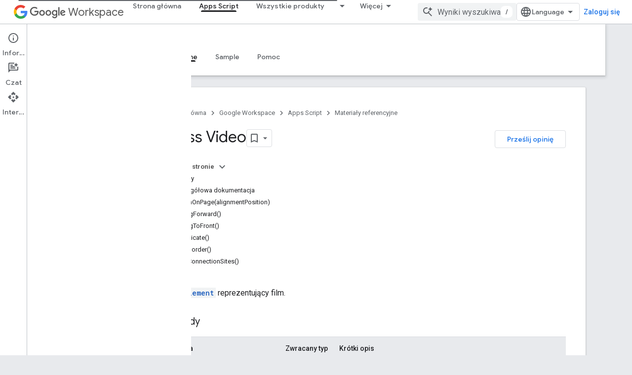

--- FILE ---
content_type: text/html; charset=utf-8
request_url: https://developers-dot-devsite-v2-prod.appspot.com/apps-script/reference/slides/video?hl=pl
body_size: 62980
content:









<!doctype html>
<html 
      lang="pl-x-mtfrom-en"
      dir="ltr">
  <head>
    <meta name="google-signin-client-id" content="721724668570-nbkv1cfusk7kk4eni4pjvepaus73b13t.apps.googleusercontent.com"><meta name="google-signin-scope"
          content="profile email https://www.googleapis.com/auth/developerprofiles https://www.googleapis.com/auth/developerprofiles.award https://www.googleapis.com/auth/devprofiles.full_control.firstparty"><meta property="og:site_name" content="Google for Developers">
    <meta property="og:type" content="website"><meta name="robots" content="noindex"><meta name="theme-color" content="#fff"><meta charset="utf-8">
    <meta content="IE=Edge" http-equiv="X-UA-Compatible">
    <meta name="viewport" content="width=device-width, initial-scale=1">
    

    <link rel="manifest" href="/_pwa/developers/manifest.json"
          crossorigin="use-credentials">
    <link rel="preconnect" href="//www.gstatic.com" crossorigin>
    <link rel="preconnect" href="//fonts.gstatic.com" crossorigin>
    <link rel="preconnect" href="//fonts.googleapis.com" crossorigin>
    <link rel="preconnect" href="//apis.google.com" crossorigin>
    <link rel="preconnect" href="//www.google-analytics.com" crossorigin><link rel="stylesheet" href="//fonts.googleapis.com/css?family=Google+Sans:400,500|Roboto:400,400italic,500,500italic,700,700italic|Roboto+Mono:400,500,700&display=swap">
      <link rel="stylesheet"
            href="//fonts.googleapis.com/css2?family=Material+Icons&family=Material+Symbols+Outlined&display=block"><link rel="stylesheet" href="https://www.gstatic.com/devrel-devsite/prod/v3df8aae39978de8281d519c083a1ff09816fe422ab8f1bf9f8e360a62fb9949d/developers/css/app.css">
      <link rel="shortcut icon" href="https://www.gstatic.com/devrel-devsite/prod/v3df8aae39978de8281d519c083a1ff09816fe422ab8f1bf9f8e360a62fb9949d/developers/images/favicon-new.png">
    <link rel="apple-touch-icon" href="https://www.gstatic.com/devrel-devsite/prod/v3df8aae39978de8281d519c083a1ff09816fe422ab8f1bf9f8e360a62fb9949d/developers/images/touchicon-180-new.png"><link rel="canonical" href="https://developers.google.com/apps-script/reference/slides/video?hl=pl">
      <link rel="dns-prefetch" href="//developers-dot-devsite-v2-prod.appspot.com"><link rel="search" type="application/opensearchdescription+xml"
            title="Google for Developers" href="https://developers-dot-devsite-v2-prod.appspot.com/s/opensearch.xml?hl=pl">
      <link rel="alternate" hreflang="en"
          href="https://developers.google.com/apps-script/reference/slides/video" /><link rel="alternate" hreflang="x-default" href="https://developers.google.com/apps-script/reference/slides/video" /><link rel="alternate" hreflang="ar"
          href="https://developers.google.com/apps-script/reference/slides/video?hl=ar" /><link rel="alternate" hreflang="bn"
          href="https://developers.google.com/apps-script/reference/slides/video?hl=bn" /><link rel="alternate" hreflang="zh-Hans"
          href="https://developers.google.com/apps-script/reference/slides/video?hl=zh-cn" /><link rel="alternate" hreflang="zh-Hant"
          href="https://developers.google.com/apps-script/reference/slides/video?hl=zh-tw" /><link rel="alternate" hreflang="fa"
          href="https://developers.google.com/apps-script/reference/slides/video?hl=fa" /><link rel="alternate" hreflang="fr"
          href="https://developers.google.com/apps-script/reference/slides/video?hl=fr" /><link rel="alternate" hreflang="de"
          href="https://developers.google.com/apps-script/reference/slides/video?hl=de" /><link rel="alternate" hreflang="he"
          href="https://developers.google.com/apps-script/reference/slides/video?hl=he" /><link rel="alternate" hreflang="hi"
          href="https://developers.google.com/apps-script/reference/slides/video?hl=hi" /><link rel="alternate" hreflang="id"
          href="https://developers.google.com/apps-script/reference/slides/video?hl=id" /><link rel="alternate" hreflang="it"
          href="https://developers.google.com/apps-script/reference/slides/video?hl=it" /><link rel="alternate" hreflang="ja"
          href="https://developers.google.com/apps-script/reference/slides/video?hl=ja" /><link rel="alternate" hreflang="ko"
          href="https://developers.google.com/apps-script/reference/slides/video?hl=ko" /><link rel="alternate" hreflang="pl"
          href="https://developers.google.com/apps-script/reference/slides/video?hl=pl" /><link rel="alternate" hreflang="pt-BR"
          href="https://developers.google.com/apps-script/reference/slides/video?hl=pt-br" /><link rel="alternate" hreflang="ru"
          href="https://developers.google.com/apps-script/reference/slides/video?hl=ru" /><link rel="alternate" hreflang="es-419"
          href="https://developers.google.com/apps-script/reference/slides/video?hl=es-419" /><link rel="alternate" hreflang="th"
          href="https://developers.google.com/apps-script/reference/slides/video?hl=th" /><link rel="alternate" hreflang="tr"
          href="https://developers.google.com/apps-script/reference/slides/video?hl=tr" /><link rel="alternate" hreflang="vi"
          href="https://developers.google.com/apps-script/reference/slides/video?hl=vi" /><title>Class Video &nbsp;|&nbsp; Apps Script &nbsp;|&nbsp; Google for Developers</title>

<meta property="og:title" content="Class Video &nbsp;|&nbsp; Apps Script &nbsp;|&nbsp; Google for Developers"><meta name="description" content="Dowiedz się, jak korzystać z filmu o klasie Apps Script. Element PageElement reprezentujący film.">
  <meta property="og:description" content="Dowiedz się, jak korzystać z filmu o klasie Apps Script. Element PageElement reprezentujący film."><meta property="og:url" content="https://developers.google.com/apps-script/reference/slides/video?hl=pl"><meta property="og:image" content="https://www.gstatic.com/devrel-devsite/prod/v3df8aae39978de8281d519c083a1ff09816fe422ab8f1bf9f8e360a62fb9949d/developers/images/opengraph/white.png">
  <meta property="og:image:width" content="1200">
  <meta property="og:image:height" content="675"><meta property="og:locale" content="pl"><meta name="twitter:card" content="summary_large_image"><script type="application/ld+json">
  {
    "@context": "https://schema.org",
    "@type": "BreadcrumbList",
    "itemListElement": [{
      "@type": "ListItem",
      "position": 1,
      "name": "Google Workspace",
      "item": "https://developers.google.com/workspace"
    },{
      "@type": "ListItem",
      "position": 2,
      "name": "Apps Script",
      "item": "https://developers.google.com/apps-script"
    },{
      "@type": "ListItem",
      "position": 3,
      "name": "Class Video",
      "item": "https://developers.google.com/apps-script/reference/slides/video"
    }]
  }
  </script><link rel="alternate machine-translated-from" hreflang="en"
        href="https://developers-dot-devsite-v2-prod.appspot.com/apps-script/reference/slides/video?hl=en">
  








    
      <link rel="stylesheet" href="/extras.css"></head>
  <body class="color-scheme--light"
        template="page"
        theme="white"
        type="reference"
        
        
        
        layout="docs"
        
        
        
        
        
          
            concierge='closed'
          
        
        display-toc
        pending>
  
    <devsite-progress type="indeterminate" id="app-progress"></devsite-progress>
  
  
    <a href="#main-content" class="skip-link button">
      
      Przejdź do głównej treści
    </a>
    <section class="devsite-wrapper">
      <devsite-cookie-notification-bar></devsite-cookie-notification-bar><devsite-header role="banner">
  
    





















<div class="devsite-header--inner" data-nosnippet>
  <div class="devsite-top-logo-row-wrapper-wrapper">
    <div class="devsite-top-logo-row-wrapper">
      <div class="devsite-top-logo-row">
        <button type="button" id="devsite-hamburger-menu"
          class="devsite-header-icon-button button-flat material-icons gc-analytics-event"
          data-category="Site-Wide Custom Events"
          data-label="Navigation menu button"
          visually-hidden
          aria-label="Otwórz menu">
        </button>
        
<div class="devsite-product-name-wrapper">

  
    
  
  <a href="https://developers-dot-devsite-v2-prod.appspot.com/workspace?hl=pl">
    
  <div class="devsite-product-logo-container"
       
       
       
    size="medium"
  >
  
    <picture>
      
      <img class="devsite-product-logo"
           alt="Google Workspace"
           src="https://fonts.gstatic.com/s/i/productlogos/googleg/v6/16px.svg"
           srcset=" https://fonts.gstatic.com/s/i/productlogos/googleg/v6/16px.svg"
           sizes="64px"
           loading="lazy"
           >
    </picture>
  
  </div>
  
  </a>
  

  



  
  
  <span class="devsite-product-name">
    <ul class="devsite-breadcrumb-list"
  >
  
  <li class="devsite-breadcrumb-item
             devsite-has-google-wordmark">
    
    
    
      
      
        
  <a href="https://developers-dot-devsite-v2-prod.appspot.com/workspace?hl=pl"
      
        class="devsite-breadcrumb-link gc-analytics-event"
      
        data-category="Site-Wide Custom Events"
      
        data-label="Upper Header"
      
        data-value="1"
      
        track-type="globalNav"
      
        track-name="breadcrumb"
      
        track-metadata-position="1"
      
        track-metadata-eventdetail="Google Workspace"
      
    >
    
          <svg class="devsite-google-wordmark"
       xmlns="http://www.w3.org/2000/svg"
       viewBox="0 0 148 48">
    <title>Google</title>
    <path class="devsite-google-wordmark-svg-path" d="M19.58,37.65c-9.87,0-18.17-8.04-18.17-17.91c0-9.87,8.3-17.91,18.17-17.91c5.46,0,9.35,2.14,12.27,4.94l-3.45,3.45c-2.1-1.97-4.93-3.49-8.82-3.49c-7.21,0-12.84,5.81-12.84,13.02c0,7.21,5.64,13.02,12.84,13.02c4.67,0,7.34-1.88,9.04-3.58c1.4-1.4,2.32-3.41,2.66-6.16H19.58v-4.89h16.47c0.18,0.87,0.26,1.92,0.26,3.06c0,3.67-1.01,8.21-4.24,11.44C28.93,35.9,24.91,37.65,19.58,37.65z M61.78,26.12c0,6.64-5.1,11.53-11.36,11.53s-11.36-4.89-11.36-11.53c0-6.68,5.1-11.53,11.36-11.53S61.78,19.43,61.78,26.12z M56.8,26.12c0-4.15-2.96-6.99-6.39-6.99c-3.43,0-6.39,2.84-6.39,6.99c0,4.11,2.96,6.99,6.39,6.99C53.84,33.11,56.8,30.22,56.8,26.12z M87.25,26.12c0,6.64-5.1,11.53-11.36,11.53c-6.26,0-11.36-4.89-11.36-11.53c0-6.68,5.1-11.53,11.36-11.53C82.15,14.59,87.25,19.43,87.25,26.12zM82.28,26.12c0-4.15-2.96-6.99-6.39-6.99c-3.43,0-6.39,2.84-6.39,6.99c0,4.11,2.96,6.99,6.39,6.99C79.32,33.11,82.28,30.22,82.28,26.12z M112.09,15.29v20.7c0,8.52-5.02,12.01-10.96,12.01c-5.59,0-8.95-3.76-10.22-6.81l4.41-1.83c0.79,1.88,2.71,4.1,5.81,4.1c3.8,0,6.16-2.36,6.16-6.77v-1.66h-0.18c-1.14,1.4-3.32,2.62-6.07,2.62c-5.76,0-11.05-5.02-11.05-11.49c0-6.51,5.28-11.57,11.05-11.57c2.75,0,4.93,1.22,6.07,2.58h0.18v-1.88H112.09z M107.64,26.16c0-4.06-2.71-7.03-6.16-7.03c-3.49,0-6.42,2.97-6.42,7.03c0,4.02,2.93,6.94,6.42,6.94C104.93,33.11,107.64,30.18,107.64,26.16z M120.97,3.06v33.89h-5.07V3.06H120.97z M140.89,29.92l3.93,2.62c-1.27,1.88-4.32,5.11-9.61,5.11c-6.55,0-11.28-5.07-11.28-11.53c0-6.86,4.77-11.53,10.71-11.53c5.98,0,8.91,4.76,9.87,7.34l0.52,1.31l-15.42,6.38c1.18,2.31,3.01,3.49,5.59,3.49C137.79,33.11,139.58,31.84,140.89,29.92zM128.79,25.77l10.31-4.28c-0.57-1.44-2.27-2.45-4.28-2.45C132.24,19.04,128.66,21.31,128.79,25.77z"/>
  </svg>Workspace
        
  </a>
  
      
    
  </li>
  
</ul>
  </span>

</div>
        <div class="devsite-top-logo-row-middle">
          <div class="devsite-header-upper-tabs">
            
              
              
  <devsite-tabs class="upper-tabs">

    <nav class="devsite-tabs-wrapper" aria-label="Górne karty">
      
        
          <tab  >
            
    <a href="https://developers-dot-devsite-v2-prod.appspot.com/workspace?hl=pl"
    class="devsite-tabs-content gc-analytics-event "
      track-metadata-eventdetail="https://developers-dot-devsite-v2-prod.appspot.com/workspace?hl=pl"
    
       track-type="nav"
       track-metadata-position="nav - strona główna"
       track-metadata-module="primary nav"
       
       
         
           data-category="Site-Wide Custom Events"
         
           data-label="Tab: Strona główna"
         
           track-name="strona główna"
         
       >
    Strona główna
  
    </a>
    
  
          </tab>
        
      
        
          <tab  class="devsite-active">
            
    <a href="https://developers-dot-devsite-v2-prod.appspot.com/apps-script?hl=pl"
    class="devsite-tabs-content gc-analytics-event "
      track-metadata-eventdetail="https://developers-dot-devsite-v2-prod.appspot.com/apps-script?hl=pl"
    
       track-type="nav"
       track-metadata-position="nav - apps script"
       track-metadata-module="primary nav"
       aria-label="Apps Script, selected" 
       
         
           data-category="Site-Wide Custom Events"
         
           data-label="Tab: Apps Script"
         
           track-name="apps script"
         
       >
    Apps Script
  
    </a>
    
  
          </tab>
        
      
        
          <tab class="devsite-dropdown
    
    
    
    ">
  
    <a href="https://developers-dot-devsite-v2-prod.appspot.com/workspace/products-menu?hl=pl"
    class="devsite-tabs-content gc-analytics-event "
      track-metadata-eventdetail="https://developers-dot-devsite-v2-prod.appspot.com/workspace/products-menu?hl=pl"
    
       track-type="nav"
       track-metadata-position="nav - wszystkie produkty"
       track-metadata-module="primary nav"
       
       
         
           data-category="Site-Wide Custom Events"
         
           data-label="Tab: Wszystkie produkty"
         
           track-name="wszystkie produkty"
         
       >
    Wszystkie produkty
  
    </a>
    
      <button
         aria-haspopup="menu"
         aria-expanded="false"
         aria-label="Menu dla Wszystkie produkty"
         track-type="nav"
         track-metadata-eventdetail="https://developers-dot-devsite-v2-prod.appspot.com/workspace/products-menu?hl=pl"
         track-metadata-position="nav - wszystkie produkty"
         track-metadata-module="primary nav"
         
          
            data-category="Site-Wide Custom Events"
          
            data-label="Tab: Wszystkie produkty"
          
            track-name="wszystkie produkty"
          
        
         class="devsite-tabs-dropdown-toggle devsite-icon devsite-icon-arrow-drop-down"></button>
    
  
  <div class="devsite-tabs-dropdown" role="menu" aria-label="submenu" hidden>
    
    <div class="devsite-tabs-dropdown-content">
      
        <div class="devsite-tabs-dropdown-column
                    ">
          
            <ul class="devsite-tabs-dropdown-section
                       ">
              
                <li class="devsite-nav-title" role="heading" tooltip>Aplikacje Google Workspace</li>
              
              
              
                <li class="devsite-nav-item">
                  <a href="https://developers-dot-devsite-v2-prod.appspot.com/workspace/admin?hl=pl"
                    
                     track-type="nav"
                     track-metadata-eventdetail="https://developers-dot-devsite-v2-prod.appspot.com/workspace/admin?hl=pl"
                     track-metadata-position="nav - wszystkie produkty"
                     track-metadata-module="tertiary nav"
                     
                       track-metadata-module_headline="aplikacje google workspace"
                     
                     tooltip
                  
                    
                     data-label="Tab menu: All products - Admin console"
                    
                     data-category="Workspace top menu navigation"
                    
                  >
                    
                    <div class="devsite-nav-item-title">
                      Konsola administracyjna
                    </div>
                    
                  </a>
                </li>
              
                <li class="devsite-nav-item">
                  <a href="https://developers-dot-devsite-v2-prod.appspot.com/workspace/cloud-search?hl=pl"
                    
                     track-type="nav"
                     track-metadata-eventdetail="https://developers-dot-devsite-v2-prod.appspot.com/workspace/cloud-search?hl=pl"
                     track-metadata-position="nav - wszystkie produkty"
                     track-metadata-module="tertiary nav"
                     
                       track-metadata-module_headline="aplikacje google workspace"
                     
                     tooltip
                  
                    
                     data-label="Tab menu: All products - Cloud Search"
                    
                     data-category="Workspace top menu navigation"
                    
                  >
                    
                    <div class="devsite-nav-item-title">
                      Cloud Search
                    </div>
                    
                  </a>
                </li>
              
                <li class="devsite-nav-item">
                  <a href="https://developers-dot-devsite-v2-prod.appspot.com/workspace/gmail?hl=pl"
                    
                     track-type="nav"
                     track-metadata-eventdetail="https://developers-dot-devsite-v2-prod.appspot.com/workspace/gmail?hl=pl"
                     track-metadata-position="nav - wszystkie produkty"
                     track-metadata-module="tertiary nav"
                     
                       track-metadata-module_headline="aplikacje google workspace"
                     
                     tooltip
                  
                    
                     data-category="Workspace top menu navigation"
                    
                     data-label="Tab menu: All products - Gmail"
                    
                  >
                    
                    <div class="devsite-nav-item-title">
                      Gmail
                    </div>
                    
                  </a>
                </li>
              
                <li class="devsite-nav-item">
                  <a href="https://developers-dot-devsite-v2-prod.appspot.com/workspace/calendar?hl=pl"
                    
                     track-type="nav"
                     track-metadata-eventdetail="https://developers-dot-devsite-v2-prod.appspot.com/workspace/calendar?hl=pl"
                     track-metadata-position="nav - wszystkie produkty"
                     track-metadata-module="tertiary nav"
                     
                       track-metadata-module_headline="aplikacje google workspace"
                     
                     tooltip
                  
                    
                     data-label="Tab menu: All products - Google Calendar"
                    
                     data-category="Workspace top menu navigation"
                    
                  >
                    
                    <div class="devsite-nav-item-title">
                      Google Calendar
                    </div>
                    
                  </a>
                </li>
              
                <li class="devsite-nav-item">
                  <a href="https://developers-dot-devsite-v2-prod.appspot.com/workspace/chat?hl=pl"
                    
                     track-type="nav"
                     track-metadata-eventdetail="https://developers-dot-devsite-v2-prod.appspot.com/workspace/chat?hl=pl"
                     track-metadata-position="nav - wszystkie produkty"
                     track-metadata-module="tertiary nav"
                     
                       track-metadata-module_headline="aplikacje google workspace"
                     
                     tooltip
                  
                    
                     data-category="Workspace top menu navigation"
                    
                     data-label="Tab menu: All products - Google Chat"
                    
                  >
                    
                    <div class="devsite-nav-item-title">
                      Google Chat
                    </div>
                    
                  </a>
                </li>
              
                <li class="devsite-nav-item">
                  <a href="https://developers-dot-devsite-v2-prod.appspot.com/workspace/classroom?hl=pl"
                    
                     track-type="nav"
                     track-metadata-eventdetail="https://developers-dot-devsite-v2-prod.appspot.com/workspace/classroom?hl=pl"
                     track-metadata-position="nav - wszystkie produkty"
                     track-metadata-module="tertiary nav"
                     
                       track-metadata-module_headline="aplikacje google workspace"
                     
                     tooltip
                  
                    
                     data-label="Tab menu: All products - Google Classroom"
                    
                     data-category="Workspace top menu navigation"
                    
                  >
                    
                    <div class="devsite-nav-item-title">
                      Google Classroom
                    </div>
                    
                  </a>
                </li>
              
                <li class="devsite-nav-item">
                  <a href="https://developers-dot-devsite-v2-prod.appspot.com/workspace/docs?hl=pl"
                    
                     track-type="nav"
                     track-metadata-eventdetail="https://developers-dot-devsite-v2-prod.appspot.com/workspace/docs?hl=pl"
                     track-metadata-position="nav - wszystkie produkty"
                     track-metadata-module="tertiary nav"
                     
                       track-metadata-module_headline="aplikacje google workspace"
                     
                     tooltip
                  
                    
                     data-category="Workspace top menu navigation"
                    
                     data-label="Tab menu: All products - Google Docs"
                    
                  >
                    
                    <div class="devsite-nav-item-title">
                      Google Docs
                    </div>
                    
                  </a>
                </li>
              
                <li class="devsite-nav-item">
                  <a href="https://developers-dot-devsite-v2-prod.appspot.com/workspace/drive?hl=pl"
                    
                     track-type="nav"
                     track-metadata-eventdetail="https://developers-dot-devsite-v2-prod.appspot.com/workspace/drive?hl=pl"
                     track-metadata-position="nav - wszystkie produkty"
                     track-metadata-module="tertiary nav"
                     
                       track-metadata-module_headline="aplikacje google workspace"
                     
                     tooltip
                  
                    
                     data-label="Tab menu: All products - Google Drive"
                    
                     data-category="Workspace top menu navigation"
                    
                  >
                    
                    <div class="devsite-nav-item-title">
                      Google Drive
                    </div>
                    
                  </a>
                </li>
              
            </ul>
          
        </div>
      
        <div class="devsite-tabs-dropdown-column
                    ">
          
            <ul class="devsite-tabs-dropdown-section
                       ">
              
                <li class="devsite-nav-title" role="heading" tooltip> </li>
              
              
              
                <li class="devsite-nav-item">
                  <a href="https://developers-dot-devsite-v2-prod.appspot.com/workspace/forms?hl=pl"
                    
                     track-type="nav"
                     track-metadata-eventdetail="https://developers-dot-devsite-v2-prod.appspot.com/workspace/forms?hl=pl"
                     track-metadata-position="nav - wszystkie produkty"
                     track-metadata-module="tertiary nav"
                     
                       track-metadata-module_headline=" "
                     
                     tooltip
                  
                    
                     data-label="Tab menu: All products - Google Forms"
                    
                     data-category="Workspace top menu navigation"
                    
                  >
                    
                    <div class="devsite-nav-item-title">
                      Google Forms
                    </div>
                    
                  </a>
                </li>
              
                <li class="devsite-nav-item">
                  <a href="https://developers-dot-devsite-v2-prod.appspot.com/workspace/keep?hl=pl"
                    
                     track-type="nav"
                     track-metadata-eventdetail="https://developers-dot-devsite-v2-prod.appspot.com/workspace/keep?hl=pl"
                     track-metadata-position="nav - wszystkie produkty"
                     track-metadata-module="tertiary nav"
                     
                       track-metadata-module_headline=" "
                     
                     tooltip
                  
                    
                     data-label="Tab menu: All products - Google Keep"
                    
                     data-category="Workspace top menu navigation"
                    
                  >
                    
                    <div class="devsite-nav-item-title">
                      Google Keep
                    </div>
                    
                  </a>
                </li>
              
                <li class="devsite-nav-item">
                  <a href="https://developers-dot-devsite-v2-prod.appspot.com/workspace/meet?hl=pl"
                    
                     track-type="nav"
                     track-metadata-eventdetail="https://developers-dot-devsite-v2-prod.appspot.com/workspace/meet?hl=pl"
                     track-metadata-position="nav - wszystkie produkty"
                     track-metadata-module="tertiary nav"
                     
                       track-metadata-module_headline=" "
                     
                     tooltip
                  
                    
                     data-label="Tab menu: All products - Google Meet"
                    
                     data-category="Workspace top menu navigation"
                    
                  >
                    
                    <div class="devsite-nav-item-title">
                      Google Meet
                    </div>
                    
                  </a>
                </li>
              
                <li class="devsite-nav-item">
                  <a href="https://developers-dot-devsite-v2-prod.appspot.com/workspace/sheets?hl=pl"
                    
                     track-type="nav"
                     track-metadata-eventdetail="https://developers-dot-devsite-v2-prod.appspot.com/workspace/sheets?hl=pl"
                     track-metadata-position="nav - wszystkie produkty"
                     track-metadata-module="tertiary nav"
                     
                       track-metadata-module_headline=" "
                     
                     tooltip
                  
                    
                     data-category="Workspace top menu navigation"
                    
                     data-label="Tab menu: All products - Google Sheets"
                    
                  >
                    
                    <div class="devsite-nav-item-title">
                      Google Sheets
                    </div>
                    
                  </a>
                </li>
              
                <li class="devsite-nav-item">
                  <a href="https://developers-dot-devsite-v2-prod.appspot.com/workspace/sites?hl=pl"
                    
                     track-type="nav"
                     track-metadata-eventdetail="https://developers-dot-devsite-v2-prod.appspot.com/workspace/sites?hl=pl"
                     track-metadata-position="nav - wszystkie produkty"
                     track-metadata-module="tertiary nav"
                     
                       track-metadata-module_headline=" "
                     
                     tooltip
                  
                    
                     data-label="Tab menu: All products - Google Sites"
                    
                     data-category="Workspace top menu navigation"
                    
                  >
                    
                    <div class="devsite-nav-item-title">
                      Google Sites
                    </div>
                    
                  </a>
                </li>
              
                <li class="devsite-nav-item">
                  <a href="https://developers-dot-devsite-v2-prod.appspot.com/workspace/slides?hl=pl"
                    
                     track-type="nav"
                     track-metadata-eventdetail="https://developers-dot-devsite-v2-prod.appspot.com/workspace/slides?hl=pl"
                     track-metadata-position="nav - wszystkie produkty"
                     track-metadata-module="tertiary nav"
                     
                       track-metadata-module_headline=" "
                     
                     tooltip
                  
                    
                     data-label="Tab menu: All products - Google Slides"
                    
                     data-category="Workspace top menu navigation"
                    
                  >
                    
                    <div class="devsite-nav-item-title">
                      Google Slides
                    </div>
                    
                  </a>
                </li>
              
                <li class="devsite-nav-item">
                  <a href="https://developers-dot-devsite-v2-prod.appspot.com/workspace/tasks?hl=pl"
                    
                     track-type="nav"
                     track-metadata-eventdetail="https://developers-dot-devsite-v2-prod.appspot.com/workspace/tasks?hl=pl"
                     track-metadata-position="nav - wszystkie produkty"
                     track-metadata-module="tertiary nav"
                     
                       track-metadata-module_headline=" "
                     
                     tooltip
                  
                    
                     data-label="Tab menu: All products - Google Tasks"
                    
                     data-category="Workspace top menu navigation"
                    
                  >
                    
                    <div class="devsite-nav-item-title">
                      Lista zadań Google
                    </div>
                    
                  </a>
                </li>
              
                <li class="devsite-nav-item">
                  <a href="https://developers-dot-devsite-v2-prod.appspot.com/workspace/vault?hl=pl"
                    
                     track-type="nav"
                     track-metadata-eventdetail="https://developers-dot-devsite-v2-prod.appspot.com/workspace/vault?hl=pl"
                     track-metadata-position="nav - wszystkie produkty"
                     track-metadata-module="tertiary nav"
                     
                       track-metadata-module_headline=" "
                     
                     tooltip
                  
                    
                     data-label="Tab menu: All products - Google Vault"
                    
                     data-category="Workspace top menu navigation"
                    
                  >
                    
                    <div class="devsite-nav-item-title">
                      Google Vault
                    </div>
                    
                  </a>
                </li>
              
            </ul>
          
        </div>
      
        <div class="devsite-tabs-dropdown-column
                    ">
          
            <ul class="devsite-tabs-dropdown-section
                       ">
              
                <li class="devsite-nav-title" role="heading" tooltip>Rozszerzanie, automatyzację i udostępnianie</li>
              
              
              
                <li class="devsite-nav-item">
                  <a href="https://developers-dot-devsite-v2-prod.appspot.com/workspace/add-ons?hl=pl"
                    
                     track-type="nav"
                     track-metadata-eventdetail="https://developers-dot-devsite-v2-prod.appspot.com/workspace/add-ons?hl=pl"
                     track-metadata-position="nav - wszystkie produkty"
                     track-metadata-module="tertiary nav"
                     
                       track-metadata-module_headline="rozszerzanie, automatyzację i udostępnianie"
                     
                     tooltip
                  
                    
                     data-category="Workspace top menu navigation"
                    
                     data-label="Tab menu: All products - Add-ons"
                    
                  >
                    
                    <div class="devsite-nav-item-title">
                      Dodatki
                    </div>
                    
                  </a>
                </li>
              
                <li class="devsite-nav-item">
                  <a href="https://developers-dot-devsite-v2-prod.appspot.com/apps-script?hl=pl"
                    
                     track-type="nav"
                     track-metadata-eventdetail="https://developers-dot-devsite-v2-prod.appspot.com/apps-script?hl=pl"
                     track-metadata-position="nav - wszystkie produkty"
                     track-metadata-module="tertiary nav"
                     
                       track-metadata-module_headline="rozszerzanie, automatyzację i udostępnianie"
                     
                     tooltip
                  
                    
                     data-category="Workspace top menu navigation"
                    
                     data-label="Tab menu: All products - Apps Script"
                    
                  >
                    
                    <div class="devsite-nav-item-title">
                      Apps Script
                    </div>
                    
                  </a>
                </li>
              
                <li class="devsite-nav-item">
                  <a href="https://developers-dot-devsite-v2-prod.appspot.com/workspace/add-ons/chat?hl=pl"
                    
                     track-type="nav"
                     track-metadata-eventdetail="https://developers-dot-devsite-v2-prod.appspot.com/workspace/add-ons/chat?hl=pl"
                     track-metadata-position="nav - wszystkie produkty"
                     track-metadata-module="tertiary nav"
                     
                       track-metadata-module_headline="rozszerzanie, automatyzację i udostępnianie"
                     
                     tooltip
                  
                    
                     data-label="Tab menu: All products - Chat apps"
                    
                     data-category="Workspace top menu navigation"
                    
                  >
                    
                    <div class="devsite-nav-item-title">
                      Komunikatory
                    </div>
                    
                  </a>
                </li>
              
                <li class="devsite-nav-item">
                  <a href="https://developers-dot-devsite-v2-prod.appspot.com/workspace/drive/api/guides/about-apps?hl=pl"
                    
                     track-type="nav"
                     track-metadata-eventdetail="https://developers-dot-devsite-v2-prod.appspot.com/workspace/drive/api/guides/about-apps?hl=pl"
                     track-metadata-position="nav - wszystkie produkty"
                     track-metadata-module="tertiary nav"
                     
                       track-metadata-module_headline="rozszerzanie, automatyzację i udostępnianie"
                     
                     tooltip
                  
                    
                     data-category="Workspace top menu navigation"
                    
                     data-label="Tab menu: All products - Drive apps"
                    
                  >
                    
                    <div class="devsite-nav-item-title">
                      Aplikacje Dysku
                    </div>
                    
                  </a>
                </li>
              
                <li class="devsite-nav-item">
                  <a href="https://developers-dot-devsite-v2-prod.appspot.com/workspace/marketplace?hl=pl"
                    
                     track-type="nav"
                     track-metadata-eventdetail="https://developers-dot-devsite-v2-prod.appspot.com/workspace/marketplace?hl=pl"
                     track-metadata-position="nav - wszystkie produkty"
                     track-metadata-module="tertiary nav"
                     
                       track-metadata-module_headline="rozszerzanie, automatyzację i udostępnianie"
                     
                     tooltip
                  
                    
                     data-label="Tab menu: All products - Marketplace"
                    
                     data-category="Workspace top menu navigation"
                    
                  >
                    
                    <div class="devsite-nav-item-title">
                      Marketplace
                    </div>
                    
                  </a>
                </li>
              
            </ul>
          
        </div>
      
    </div>
  </div>
</tab>
        
      
        
          <tab class="devsite-dropdown
    
    
    
    ">
  
    <a href="https://developers-dot-devsite-v2-prod.appspot.com/workspace/resources-menu?hl=pl"
    class="devsite-tabs-content gc-analytics-event "
      track-metadata-eventdetail="https://developers-dot-devsite-v2-prod.appspot.com/workspace/resources-menu?hl=pl"
    
       track-type="nav"
       track-metadata-position="nav - zasoby"
       track-metadata-module="primary nav"
       
       
         
           data-category="Site-Wide Custom Events"
         
           data-label="Tab: Zasoby"
         
           track-name="zasoby"
         
       >
    Zasoby
  
    </a>
    
      <button
         aria-haspopup="menu"
         aria-expanded="false"
         aria-label="Menu dla Zasoby"
         track-type="nav"
         track-metadata-eventdetail="https://developers-dot-devsite-v2-prod.appspot.com/workspace/resources-menu?hl=pl"
         track-metadata-position="nav - zasoby"
         track-metadata-module="primary nav"
         
          
            data-category="Site-Wide Custom Events"
          
            data-label="Tab: Zasoby"
          
            track-name="zasoby"
          
        
         class="devsite-tabs-dropdown-toggle devsite-icon devsite-icon-arrow-drop-down"></button>
    
  
  <div class="devsite-tabs-dropdown" role="menu" aria-label="submenu" hidden>
    
    <div class="devsite-tabs-dropdown-content">
      
        <div class="devsite-tabs-dropdown-column
                    ">
          
            <ul class="devsite-tabs-dropdown-section
                       ">
              
                <li class="devsite-nav-title" role="heading" tooltip>Narzędzia</li>
              
              
              
                <li class="devsite-nav-item">
                  <a href="https://admin.google.com/?hl=pl"
                    
                     track-type="nav"
                     track-metadata-eventdetail="https://admin.google.com/?hl=pl"
                     track-metadata-position="nav - zasoby"
                     track-metadata-module="tertiary nav"
                     
                       track-metadata-module_headline="narzędzia"
                     
                     tooltip
                  
                    
                     data-category="Workspace top menu navigation"
                    
                     target="admin-console"
                    
                     data-label="Tab menu: Resources - Admin console"
                    
                  >
                    
                    <div class="devsite-nav-item-title">
                      Konsola administracyjna
                    </div>
                    
                  </a>
                </li>
              
                <li class="devsite-nav-item">
                  <a href="https://script.google.com/?hl=pl"
                    
                     track-type="nav"
                     track-metadata-eventdetail="https://script.google.com/?hl=pl"
                     track-metadata-position="nav - zasoby"
                     track-metadata-module="tertiary nav"
                     
                       track-metadata-module_headline="narzędzia"
                     
                     tooltip
                  
                    
                     data-category="Workspace top menu navigation"
                    
                     data-label="Tab menu: Resources - Apps Script dashboard"
                    
                     target="_blank"
                    
                  >
                    
                    <div class="devsite-nav-item-title">
                      Panel Apps Script
                    </div>
                    
                  </a>
                </li>
              
                <li class="devsite-nav-item">
                  <a href="https://console.cloud.google.com/workspace-api?hl=pl"
                    
                     track-type="nav"
                     track-metadata-eventdetail="https://console.cloud.google.com/workspace-api?hl=pl"
                     track-metadata-position="nav - zasoby"
                     track-metadata-module="tertiary nav"
                     
                       track-metadata-module_headline="narzędzia"
                     
                     tooltip
                  
                    
                     target="console"
                    
                     data-label="Tab menu: Resources - Google Cloud console"
                    
                     data-category="Workspace top menu navigation"
                    
                  >
                    
                    <div class="devsite-nav-item-title">
                      konsola Google Cloud
                    </div>
                    
                  </a>
                </li>
              
                <li class="devsite-nav-item">
                  <a href="https://developers-dot-devsite-v2-prod.appspot.com/workspace/explore?hl=pl"
                    
                     track-type="nav"
                     track-metadata-eventdetail="https://developers-dot-devsite-v2-prod.appspot.com/workspace/explore?hl=pl"
                     track-metadata-position="nav - zasoby"
                     track-metadata-module="tertiary nav"
                     
                       track-metadata-module_headline="narzędzia"
                     
                     tooltip
                  
                    
                     data-label="Tab menu: Resources - APIs Explorer"
                    
                     data-category="Workspace top menu navigation"
                    
                  >
                    
                    <div class="devsite-nav-item-title">
                      APIs Explorer
                    </div>
                    
                  </a>
                </li>
              
                <li class="devsite-nav-item">
                  <a href="https://addons.gsuite.google.com/uikit/builder?hl=pl"
                    
                     track-type="nav"
                     track-metadata-eventdetail="https://addons.gsuite.google.com/uikit/builder?hl=pl"
                     track-metadata-position="nav - zasoby"
                     track-metadata-module="tertiary nav"
                     
                       track-metadata-module_headline="narzędzia"
                     
                     tooltip
                  
                    
                     data-category="Workspace top menu navigation"
                    
                     data-label="Tab menu: Resources - Card Builder"
                    
                     target="_blank"
                    
                  >
                    
                    <div class="devsite-nav-item-title">
                      Kreator kart
                    </div>
                    
                  </a>
                </li>
              
            </ul>
          
        </div>
      
        <div class="devsite-tabs-dropdown-column
                    ">
          
            <ul class="devsite-tabs-dropdown-section
                       ">
              
                <li class="devsite-nav-title" role="heading" tooltip>Szkolenia i pomoc</li>
              
              
              
                <li class="devsite-nav-item">
                  <a href="https://developers-dot-devsite-v2-prod.appspot.com/workspace/guides/get-started?hl=pl"
                    
                     track-type="nav"
                     track-metadata-eventdetail="https://developers-dot-devsite-v2-prod.appspot.com/workspace/guides/get-started?hl=pl"
                     track-metadata-position="nav - zasoby"
                     track-metadata-module="tertiary nav"
                     
                       track-metadata-module_headline="szkolenia i pomoc"
                     
                     tooltip
                  
                    
                     data-label="Tab menu: Resources - How to get started"
                    
                     data-category="Workspace top menu navigation"
                    
                  >
                    
                    <div class="devsite-nav-item-title">
                      Od czego zacząć
                    </div>
                    
                  </a>
                </li>
              
                <li class="devsite-nav-item">
                  <a href="https://codelabs.developers.google.com/?product=googleworkspace&amp;hl=pl"
                    
                     track-type="nav"
                     track-metadata-eventdetail="https://codelabs.developers.google.com/?product=googleworkspace&amp;hl=pl"
                     track-metadata-position="nav - zasoby"
                     track-metadata-module="tertiary nav"
                     
                       track-metadata-module_headline="szkolenia i pomoc"
                     
                     tooltip
                  
                    
                     target="_blank"
                    
                     data-category="Workspace top menu navigation"
                    
                     data-label="Tab menu: Resources - Codelabs"
                    
                  >
                    
                    <div class="devsite-nav-item-title">
                      Codelabs
                    </div>
                    
                  </a>
                </li>
              
                <li class="devsite-nav-item">
                  <a href="https://developers-dot-devsite-v2-prod.appspot.com/workspace/support?hl=pl"
                    
                     track-type="nav"
                     track-metadata-eventdetail="https://developers-dot-devsite-v2-prod.appspot.com/workspace/support?hl=pl"
                     track-metadata-position="nav - zasoby"
                     track-metadata-module="tertiary nav"
                     
                       track-metadata-module_headline="szkolenia i pomoc"
                     
                     tooltip
                  
                    
                     data-label="Tab menu: Resources - Developer support"
                    
                     data-category="Workspace top menu navigation"
                    
                  >
                    
                    <div class="devsite-nav-item-title">
                      Pomoc dla programistów
                    </div>
                    
                  </a>
                </li>
              
            </ul>
          
        </div>
      
        <div class="devsite-tabs-dropdown-column
                    ">
          
            <ul class="devsite-tabs-dropdown-section
                       ">
              
                <li class="devsite-nav-title" role="heading" tooltip>Aktualizacje</li>
              
              
              
                <li class="devsite-nav-item">
                  <a href="https://developers-dot-devsite-v2-prod.appspot.com/workspace/release-notes?hl=pl"
                    
                     track-type="nav"
                     track-metadata-eventdetail="https://developers-dot-devsite-v2-prod.appspot.com/workspace/release-notes?hl=pl"
                     track-metadata-position="nav - zasoby"
                     track-metadata-module="tertiary nav"
                     
                       track-metadata-module_headline="aktualizacje"
                     
                     tooltip
                  
                    
                     data-label="Tab menu: Updates - Release notes"
                    
                     data-category="Workspace top menu navigation"
                    
                  >
                    
                    <div class="devsite-nav-item-title">
                      Informacje o wersjach
                    </div>
                    
                  </a>
                </li>
              
                <li class="devsite-nav-item">
                  <a href="https://developers-dot-devsite-v2-prod.appspot.com/workspace/preview?hl=pl"
                    
                     track-type="nav"
                     track-metadata-eventdetail="https://developers-dot-devsite-v2-prod.appspot.com/workspace/preview?hl=pl"
                     track-metadata-position="nav - zasoby"
                     track-metadata-module="tertiary nav"
                     
                       track-metadata-module_headline="aktualizacje"
                     
                     tooltip
                  
                    
                     data-label="Tab menu: Updates - Developer previews"
                    
                     data-category="Workspace top menu navigation"
                    
                  >
                    
                    <div class="devsite-nav-item-title">
                      Wersje przedpremierowe dla programistów
                    </div>
                    
                  </a>
                </li>
              
                <li class="devsite-nav-item">
                  <a href="https://www.youtube.com/@googleworkspacedevs?hl=pl"
                    
                     track-type="nav"
                     track-metadata-eventdetail="https://www.youtube.com/@googleworkspacedevs?hl=pl"
                     track-metadata-position="nav - zasoby"
                     track-metadata-module="tertiary nav"
                     
                       track-metadata-module_headline="aktualizacje"
                     
                     tooltip
                  
                    
                     target="_blank"
                    
                     data-category="Workspace top menu navigation"
                    
                     data-label="Tab menu: Updates - YouTube"
                    
                  >
                    
                    <div class="devsite-nav-item-title">
                      YouTube
                    </div>
                    
                  </a>
                </li>
              
                <li class="devsite-nav-item">
                  <a href="https://developers-dot-devsite-v2-prod.appspot.com/workspace/newsletters?hl=pl"
                    
                     track-type="nav"
                     track-metadata-eventdetail="https://developers-dot-devsite-v2-prod.appspot.com/workspace/newsletters?hl=pl"
                     track-metadata-position="nav - zasoby"
                     track-metadata-module="tertiary nav"
                     
                       track-metadata-module_headline="aktualizacje"
                     
                     tooltip
                  
                    
                     data-category="Workspace top menu navigation"
                    
                     data-label="Tab menu: Updates - Newsletter"
                    
                  >
                    
                    <div class="devsite-nav-item-title">
                      Newsletter
                    </div>
                    
                  </a>
                </li>
              
                <li class="devsite-nav-item">
                  <a href="https://twitter.com/workspacedevs"
                    
                     track-type="nav"
                     track-metadata-eventdetail="https://twitter.com/workspacedevs"
                     track-metadata-position="nav - zasoby"
                     track-metadata-module="tertiary nav"
                     
                       track-metadata-module_headline="aktualizacje"
                     
                     tooltip
                  
                    
                     target="_blank"
                    
                     data-category="Workspace top menu navigation"
                    
                     data-label="Tab menu: Updates - X (Twitter)"
                    
                  >
                    
                    <div class="devsite-nav-item-title">
                      X (Twitter)
                    </div>
                    
                  </a>
                </li>
              
                <li class="devsite-nav-item">
                  <a href="https://developers.googleblog.com/search/?query=Google+Workspace"
                    
                     track-type="nav"
                     track-metadata-eventdetail="https://developers.googleblog.com/search/?query=Google+Workspace"
                     track-metadata-position="nav - zasoby"
                     track-metadata-module="tertiary nav"
                     
                       track-metadata-module_headline="aktualizacje"
                     
                     tooltip
                  
                    
                     data-category="Workspace top menu navigation"
                    
                     target="_blank"
                    
                     data-label="Tab menu: Updates - Blog"
                    
                  >
                    
                    <div class="devsite-nav-item-title">
                      Blog
                    </div>
                    
                  </a>
                </li>
              
            </ul>
          
        </div>
      
    </div>
  </div>
</tab>
        
      
    </nav>

  </devsite-tabs>

            
           </div>
          
<devsite-search
    enable-signin
    enable-search
    enable-suggestions
      enable-query-completion
    
    enable-search-summaries
    project-name="Apps Script"
    tenant-name="Google for Developers"
    project-scope="/apps-script"
    url-scoped="https://developers-dot-devsite-v2-prod.appspot.com/s/results/apps-script?hl=pl"
    
    
    
    >
  <form class="devsite-search-form" action="https://developers-dot-devsite-v2-prod.appspot.com/s/results?hl=pl" method="GET">
    <div class="devsite-search-container">
      <button type="button"
              search-open
              class="devsite-search-button devsite-header-icon-button button-flat material-icons"
              
              aria-label="Otwórz wyszukiwanie"></button>
      <div class="devsite-searchbox">
        <input
          aria-activedescendant=""
          aria-autocomplete="list"
          
          aria-label="Wyniki wyszukiwania"
          aria-expanded="false"
          aria-haspopup="listbox"
          autocomplete="off"
          class="devsite-search-field devsite-search-query"
          name="q"
          
          placeholder="Wyniki wyszukiwania"
          role="combobox"
          type="text"
          value=""
          >
          <div class="devsite-search-image material-icons" aria-hidden="true">
            
              <svg class="devsite-search-ai-image" width="24" height="24" viewBox="0 0 24 24" fill="none" xmlns="http://www.w3.org/2000/svg">
                  <g clip-path="url(#clip0_6641_386)">
                    <path d="M19.6 21L13.3 14.7C12.8 15.1 12.225 15.4167 11.575 15.65C10.925 15.8833 10.2333 16 9.5 16C7.68333 16 6.14167 15.375 4.875 14.125C3.625 12.8583 3 11.3167 3 9.5C3 7.68333 3.625 6.15 4.875 4.9C6.14167 3.63333 7.68333 3 9.5 3C10.0167 3 10.5167 3.05833 11 3.175C11.4833 3.275 11.9417 3.43333 12.375 3.65L10.825 5.2C10.6083 5.13333 10.3917 5.08333 10.175 5.05C9.95833 5.01667 9.73333 5 9.5 5C8.25 5 7.18333 5.44167 6.3 6.325C5.43333 7.19167 5 8.25 5 9.5C5 10.75 5.43333 11.8167 6.3 12.7C7.18333 13.5667 8.25 14 9.5 14C10.6667 14 11.6667 13.625 12.5 12.875C13.35 12.1083 13.8417 11.15 13.975 10H15.975C15.925 10.6333 15.7833 11.2333 15.55 11.8C15.3333 12.3667 15.05 12.8667 14.7 13.3L21 19.6L19.6 21ZM17.5 12C17.5 10.4667 16.9667 9.16667 15.9 8.1C14.8333 7.03333 13.5333 6.5 12 6.5C13.5333 6.5 14.8333 5.96667 15.9 4.9C16.9667 3.83333 17.5 2.53333 17.5 0.999999C17.5 2.53333 18.0333 3.83333 19.1 4.9C20.1667 5.96667 21.4667 6.5 23 6.5C21.4667 6.5 20.1667 7.03333 19.1 8.1C18.0333 9.16667 17.5 10.4667 17.5 12Z" fill="#5F6368"/>
                  </g>
                <defs>
                <clipPath id="clip0_6641_386">
                <rect width="24" height="24" fill="white"/>
                </clipPath>
                </defs>
              </svg>
            
          </div>
          <div class="devsite-search-shortcut-icon-container" aria-hidden="true">
            <kbd class="devsite-search-shortcut-icon">/</kbd>
          </div>
      </div>
    </div>
  </form>
  <button type="button"
          search-close
          class="devsite-search-button devsite-header-icon-button button-flat material-icons"
          
          aria-label="Zamknij wyszukiwanie"></button>
</devsite-search>

        </div>

        

          

          

          

          
<devsite-language-selector>
  <ul role="presentation">
    
    
    <li role="presentation">
      <a role="menuitem" lang="en"
        >English</a>
    </li>
    
    <li role="presentation">
      <a role="menuitem" lang="de"
        >Deutsch</a>
    </li>
    
    <li role="presentation">
      <a role="menuitem" lang="es"
        >Español</a>
    </li>
    
    <li role="presentation">
      <a role="menuitem" lang="es_419"
        >Español – América Latina</a>
    </li>
    
    <li role="presentation">
      <a role="menuitem" lang="fr"
        >Français</a>
    </li>
    
    <li role="presentation">
      <a role="menuitem" lang="id"
        >Indonesia</a>
    </li>
    
    <li role="presentation">
      <a role="menuitem" lang="it"
        >Italiano</a>
    </li>
    
    <li role="presentation">
      <a role="menuitem" lang="pl"
        >Polski</a>
    </li>
    
    <li role="presentation">
      <a role="menuitem" lang="pt_br"
        >Português – Brasil</a>
    </li>
    
    <li role="presentation">
      <a role="menuitem" lang="vi"
        >Tiếng Việt</a>
    </li>
    
    <li role="presentation">
      <a role="menuitem" lang="tr"
        >Türkçe</a>
    </li>
    
    <li role="presentation">
      <a role="menuitem" lang="ru"
        >Русский</a>
    </li>
    
    <li role="presentation">
      <a role="menuitem" lang="he"
        >עברית</a>
    </li>
    
    <li role="presentation">
      <a role="menuitem" lang="ar"
        >العربيّة</a>
    </li>
    
    <li role="presentation">
      <a role="menuitem" lang="fa"
        >فارسی</a>
    </li>
    
    <li role="presentation">
      <a role="menuitem" lang="hi"
        >हिंदी</a>
    </li>
    
    <li role="presentation">
      <a role="menuitem" lang="bn"
        >বাংলা</a>
    </li>
    
    <li role="presentation">
      <a role="menuitem" lang="th"
        >ภาษาไทย</a>
    </li>
    
    <li role="presentation">
      <a role="menuitem" lang="zh_cn"
        >中文 – 简体</a>
    </li>
    
    <li role="presentation">
      <a role="menuitem" lang="zh_tw"
        >中文 – 繁體</a>
    </li>
    
    <li role="presentation">
      <a role="menuitem" lang="ja"
        >日本語</a>
    </li>
    
    <li role="presentation">
      <a role="menuitem" lang="ko"
        >한국어</a>
    </li>
    
  </ul>
</devsite-language-selector>


          

        

        
          <devsite-user 
                        
                        
                          enable-profiles
                        
                        
                          fp-auth
                        
                        id="devsite-user">
            
              
              <span class="button devsite-top-button" aria-hidden="true" visually-hidden>Zaloguj się</span>
            
          </devsite-user>
        
        
        
      </div>
    </div>
  </div>



  <div class="devsite-collapsible-section
    ">
    <div class="devsite-header-background">
      
        
          <div class="devsite-product-id-row"
           >
            <div class="devsite-product-description-row">
              
                
                <div class="devsite-product-id">
                  
                  
                  
                    <ul class="devsite-breadcrumb-list"
  >
  
  <li class="devsite-breadcrumb-item
             ">
    
    
    
      
        
  <a href="https://developers-dot-devsite-v2-prod.appspot.com/apps-script?hl=pl"
      
        class="devsite-breadcrumb-link gc-analytics-event"
      
        data-category="Site-Wide Custom Events"
      
        data-label="Lower Header"
      
        data-value="1"
      
        track-type="globalNav"
      
        track-name="breadcrumb"
      
        track-metadata-position="1"
      
        track-metadata-eventdetail="Google Apps Script"
      
    >
    
          Apps Script
        
  </a>
  
      
    
  </li>
  
</ul>
                </div>
                
              
              
            </div>
            
          </div>
          
        
      
      
        <div class="devsite-doc-set-nav-row">
          
          
            
            
  <devsite-tabs class="lower-tabs">

    <nav class="devsite-tabs-wrapper" aria-label="Dolne karty">
      
        
          <tab  >
            
    <a href="https://developers-dot-devsite-v2-prod.appspot.com/apps-script?hl=pl"
    class="devsite-tabs-content gc-analytics-event "
      track-metadata-eventdetail="https://developers-dot-devsite-v2-prod.appspot.com/apps-script?hl=pl"
    
       track-type="nav"
       track-metadata-position="nav - przegląd"
       track-metadata-module="primary nav"
       
       
         
           data-category="Site-Wide Custom Events"
         
           data-label="Tab: Przegląd"
         
           track-name="przegląd"
         
       >
    Przegląd
  
    </a>
    
  
          </tab>
        
      
        
          <tab  >
            
    <a href="https://developers-dot-devsite-v2-prod.appspot.com/apps-script/overview?hl=pl"
    class="devsite-tabs-content gc-analytics-event "
      track-metadata-eventdetail="https://developers-dot-devsite-v2-prod.appspot.com/apps-script/overview?hl=pl"
    
       track-type="nav"
       track-metadata-position="nav - przewodniki"
       track-metadata-module="primary nav"
       
       
         
           data-category="Site-Wide Custom Events"
         
           data-label="Tab: Przewodniki"
         
           track-name="przewodniki"
         
       >
    Przewodniki
  
    </a>
    
  
          </tab>
        
      
        
          <tab  class="devsite-active">
            
    <a href="https://developers-dot-devsite-v2-prod.appspot.com/apps-script/reference?hl=pl"
    class="devsite-tabs-content gc-analytics-event "
      track-metadata-eventdetail="https://developers-dot-devsite-v2-prod.appspot.com/apps-script/reference?hl=pl"
    
       track-type="nav"
       track-metadata-position="nav - materiały referencyjne"
       track-metadata-module="primary nav"
       aria-label="Materiały referencyjne, selected" 
       
         
           data-category="Site-Wide Custom Events"
         
           data-label="Tab: Materiały referencyjne"
         
           track-name="materiały referencyjne"
         
       >
    Materiały referencyjne
  
    </a>
    
  
          </tab>
        
      
        
          <tab  >
            
    <a href="https://developers-dot-devsite-v2-prod.appspot.com/apps-script/samples?hl=pl"
    class="devsite-tabs-content gc-analytics-event "
      track-metadata-eventdetail="https://developers-dot-devsite-v2-prod.appspot.com/apps-script/samples?hl=pl"
    
       track-type="nav"
       track-metadata-position="nav - sample"
       track-metadata-module="primary nav"
       
       
         
           data-category="Site-Wide Custom Events"
         
           data-label="Tab: Sample"
         
           track-name="sample"
         
       >
    Sample
  
    </a>
    
  
          </tab>
        
      
        
          <tab  >
            
    <a href="https://developers-dot-devsite-v2-prod.appspot.com/apps-script/support?hl=pl"
    class="devsite-tabs-content gc-analytics-event "
      track-metadata-eventdetail="https://developers-dot-devsite-v2-prod.appspot.com/apps-script/support?hl=pl"
    
       track-type="nav"
       track-metadata-position="nav - pomoc"
       track-metadata-module="primary nav"
       
       
         
           data-category="Site-Wide Custom Events"
         
           data-label="Tab: Pomoc"
         
           track-name="pomoc"
         
       >
    Pomoc
  
    </a>
    
  
          </tab>
        
      
    </nav>

  </devsite-tabs>

          
          
        </div>
      
    </div>
  </div>

</div>



  

  
</devsite-header>
      <devsite-book-nav scrollbars >
        
          





















<div class="devsite-book-nav-filter"
     >
  <span class="filter-list-icon material-icons" aria-hidden="true"></span>
  <input type="text"
         placeholder="Filtr"
         
         aria-label="Wpisz, aby przefiltrować"
         role="searchbox">
  
  <span class="filter-clear-button hidden"
        data-title="Wyczyść filtr"
        aria-label="Wyczyść filtr"
        role="button"
        tabindex="0"></span>
</div>

<nav class="devsite-book-nav devsite-nav nocontent"
     aria-label="Boczne menu">
  <div class="devsite-mobile-header">
    <button type="button"
            id="devsite-close-nav"
            class="devsite-header-icon-button button-flat material-icons gc-analytics-event"
            data-category="Site-Wide Custom Events"
            data-label="Close navigation"
            aria-label="Zamknij nawigację">
    </button>
    <div class="devsite-product-name-wrapper">

  
    
  
  <a href="https://developers-dot-devsite-v2-prod.appspot.com/workspace?hl=pl">
    
  <div class="devsite-product-logo-container"
       
       
       
    size="medium"
  >
  
    <picture>
      
      <img class="devsite-product-logo"
           alt="Google Workspace"
           src="https://fonts.gstatic.com/s/i/productlogos/googleg/v6/16px.svg"
           srcset=" https://fonts.gstatic.com/s/i/productlogos/googleg/v6/16px.svg"
           sizes="64px"
           loading="lazy"
           >
    </picture>
  
  </div>
  
  </a>
  

  


  
      <span class="devsite-product-name">
        
        
        <ul class="devsite-breadcrumb-list"
  >
  
  <li class="devsite-breadcrumb-item
             devsite-has-google-wordmark">
    
    
    
      
      
        
  <a href="https://developers-dot-devsite-v2-prod.appspot.com/workspace?hl=pl"
      
        class="devsite-breadcrumb-link gc-analytics-event"
      
        data-category="Site-Wide Custom Events"
      
        data-label="Upper Header"
      
        data-value="1"
      
        track-type="globalNav"
      
        track-name="breadcrumb"
      
        track-metadata-position="1"
      
        track-metadata-eventdetail="Google Workspace"
      
    >
    
          <svg class="devsite-google-wordmark"
       xmlns="http://www.w3.org/2000/svg"
       viewBox="0 0 148 48">
    <title>Google</title>
    <path class="devsite-google-wordmark-svg-path" d="M19.58,37.65c-9.87,0-18.17-8.04-18.17-17.91c0-9.87,8.3-17.91,18.17-17.91c5.46,0,9.35,2.14,12.27,4.94l-3.45,3.45c-2.1-1.97-4.93-3.49-8.82-3.49c-7.21,0-12.84,5.81-12.84,13.02c0,7.21,5.64,13.02,12.84,13.02c4.67,0,7.34-1.88,9.04-3.58c1.4-1.4,2.32-3.41,2.66-6.16H19.58v-4.89h16.47c0.18,0.87,0.26,1.92,0.26,3.06c0,3.67-1.01,8.21-4.24,11.44C28.93,35.9,24.91,37.65,19.58,37.65z M61.78,26.12c0,6.64-5.1,11.53-11.36,11.53s-11.36-4.89-11.36-11.53c0-6.68,5.1-11.53,11.36-11.53S61.78,19.43,61.78,26.12z M56.8,26.12c0-4.15-2.96-6.99-6.39-6.99c-3.43,0-6.39,2.84-6.39,6.99c0,4.11,2.96,6.99,6.39,6.99C53.84,33.11,56.8,30.22,56.8,26.12z M87.25,26.12c0,6.64-5.1,11.53-11.36,11.53c-6.26,0-11.36-4.89-11.36-11.53c0-6.68,5.1-11.53,11.36-11.53C82.15,14.59,87.25,19.43,87.25,26.12zM82.28,26.12c0-4.15-2.96-6.99-6.39-6.99c-3.43,0-6.39,2.84-6.39,6.99c0,4.11,2.96,6.99,6.39,6.99C79.32,33.11,82.28,30.22,82.28,26.12z M112.09,15.29v20.7c0,8.52-5.02,12.01-10.96,12.01c-5.59,0-8.95-3.76-10.22-6.81l4.41-1.83c0.79,1.88,2.71,4.1,5.81,4.1c3.8,0,6.16-2.36,6.16-6.77v-1.66h-0.18c-1.14,1.4-3.32,2.62-6.07,2.62c-5.76,0-11.05-5.02-11.05-11.49c0-6.51,5.28-11.57,11.05-11.57c2.75,0,4.93,1.22,6.07,2.58h0.18v-1.88H112.09z M107.64,26.16c0-4.06-2.71-7.03-6.16-7.03c-3.49,0-6.42,2.97-6.42,7.03c0,4.02,2.93,6.94,6.42,6.94C104.93,33.11,107.64,30.18,107.64,26.16z M120.97,3.06v33.89h-5.07V3.06H120.97z M140.89,29.92l3.93,2.62c-1.27,1.88-4.32,5.11-9.61,5.11c-6.55,0-11.28-5.07-11.28-11.53c0-6.86,4.77-11.53,10.71-11.53c5.98,0,8.91,4.76,9.87,7.34l0.52,1.31l-15.42,6.38c1.18,2.31,3.01,3.49,5.59,3.49C137.79,33.11,139.58,31.84,140.89,29.92zM128.79,25.77l10.31-4.28c-0.57-1.44-2.27-2.45-4.28-2.45C132.24,19.04,128.66,21.31,128.79,25.77z"/>
  </svg>Workspace
        
  </a>
  
      
    
  </li>
  
</ul>
      </span>
    

</div>
  </div>

  <div class="devsite-book-nav-wrapper">
    <div class="devsite-mobile-nav-top">
      
        <ul class="devsite-nav-list">
          
            <li class="devsite-nav-item">
              
  
  <a href="/workspace"
    
       class="devsite-nav-title gc-analytics-event
              
              "
    

    
      
        data-category="Site-Wide Custom Events"
      
        data-label="Tab: Strona główna"
      
        track-name="strona główna"
      
    
     data-category="Site-Wide Custom Events"
     data-label="Responsive Tab: Strona główna"
     track-type="globalNav"
     track-metadata-eventDetail="globalMenu"
     track-metadata-position="nav">
  
    <span class="devsite-nav-text" tooltip >
      Strona główna
   </span>
    
  
  </a>
  

  
              
            </li>
          
            <li class="devsite-nav-item">
              
  
  <a href="/apps-script"
    
       class="devsite-nav-title gc-analytics-event
              
              devsite-nav-active"
    

    
      
        data-category="Site-Wide Custom Events"
      
        data-label="Tab: Apps Script"
      
        track-name="apps script"
      
    
     data-category="Site-Wide Custom Events"
     data-label="Responsive Tab: Apps Script"
     track-type="globalNav"
     track-metadata-eventDetail="globalMenu"
     track-metadata-position="nav">
  
    <span class="devsite-nav-text" tooltip >
      Apps Script
   </span>
    
  
  </a>
  

  
              
                <ul class="devsite-nav-responsive-tabs">
                  
                    
                    
                    
                    <li class="devsite-nav-item">
                      
  
  <a href="/apps-script"
    
       class="devsite-nav-title gc-analytics-event
              
              "
    

    
      
        data-category="Site-Wide Custom Events"
      
        data-label="Tab: Przegląd"
      
        track-name="przegląd"
      
    
     data-category="Site-Wide Custom Events"
     data-label="Responsive Tab: Przegląd"
     track-type="globalNav"
     track-metadata-eventDetail="globalMenu"
     track-metadata-position="nav">
  
    <span class="devsite-nav-text" tooltip >
      Przegląd
   </span>
    
  
  </a>
  

  
                    </li>
                  
                    
                    
                    
                    <li class="devsite-nav-item">
                      
  
  <a href="/apps-script/overview"
    
       class="devsite-nav-title gc-analytics-event
              
              "
    

    
      
        data-category="Site-Wide Custom Events"
      
        data-label="Tab: Przewodniki"
      
        track-name="przewodniki"
      
    
     data-category="Site-Wide Custom Events"
     data-label="Responsive Tab: Przewodniki"
     track-type="globalNav"
     track-metadata-eventDetail="globalMenu"
     track-metadata-position="nav">
  
    <span class="devsite-nav-text" tooltip >
      Przewodniki
   </span>
    
  
  </a>
  

  
                    </li>
                  
                    
                    
                    
                    <li class="devsite-nav-item">
                      
  
  <a href="/apps-script/reference"
    
       class="devsite-nav-title gc-analytics-event
              
              devsite-nav-active"
    

    
      
        data-category="Site-Wide Custom Events"
      
        data-label="Tab: Materiały referencyjne"
      
        track-name="materiały referencyjne"
      
    
     data-category="Site-Wide Custom Events"
     data-label="Responsive Tab: Materiały referencyjne"
     track-type="globalNav"
     track-metadata-eventDetail="globalMenu"
     track-metadata-position="nav">
  
    <span class="devsite-nav-text" tooltip menu="_book">
      Materiały referencyjne
   </span>
    
  
  </a>
  

  
                    </li>
                  
                    
                    
                    
                    <li class="devsite-nav-item">
                      
  
  <a href="/apps-script/samples"
    
       class="devsite-nav-title gc-analytics-event
              
              "
    

    
      
        data-category="Site-Wide Custom Events"
      
        data-label="Tab: Sample"
      
        track-name="sample"
      
    
     data-category="Site-Wide Custom Events"
     data-label="Responsive Tab: Sample"
     track-type="globalNav"
     track-metadata-eventDetail="globalMenu"
     track-metadata-position="nav">
  
    <span class="devsite-nav-text" tooltip >
      Sample
   </span>
    
  
  </a>
  

  
                    </li>
                  
                    
                    
                    
                    <li class="devsite-nav-item">
                      
  
  <a href="/apps-script/support"
    
       class="devsite-nav-title gc-analytics-event
              
              "
    

    
      
        data-category="Site-Wide Custom Events"
      
        data-label="Tab: Pomoc"
      
        track-name="pomoc"
      
    
     data-category="Site-Wide Custom Events"
     data-label="Responsive Tab: Pomoc"
     track-type="globalNav"
     track-metadata-eventDetail="globalMenu"
     track-metadata-position="nav">
  
    <span class="devsite-nav-text" tooltip >
      Pomoc
   </span>
    
  
  </a>
  

  
                    </li>
                  
                </ul>
              
            </li>
          
            <li class="devsite-nav-item">
              
  
  <a href="/workspace/products-menu"
    
       class="devsite-nav-title gc-analytics-event
              
              "
    

    
      
        data-category="Site-Wide Custom Events"
      
        data-label="Tab: Wszystkie produkty"
      
        track-name="wszystkie produkty"
      
    
     data-category="Site-Wide Custom Events"
     data-label="Responsive Tab: Wszystkie produkty"
     track-type="globalNav"
     track-metadata-eventDetail="globalMenu"
     track-metadata-position="nav">
  
    <span class="devsite-nav-text" tooltip >
      Wszystkie produkty
   </span>
    
  
  </a>
  

  
    <ul class="devsite-nav-responsive-tabs devsite-nav-has-menu
               ">
      
<li class="devsite-nav-item">

  
  <span
    
       class="devsite-nav-title"
       tooltip
    
    
      
        data-category="Site-Wide Custom Events"
      
        data-label="Tab: Wszystkie produkty"
      
        track-name="wszystkie produkty"
      
    >
  
    <span class="devsite-nav-text" tooltip menu="Wszystkie produkty">
      Więcej
   </span>
    
    <span class="devsite-nav-icon material-icons" data-icon="forward"
          menu="Wszystkie produkty">
    </span>
    
  
  </span>
  

</li>

    </ul>
  
              
            </li>
          
            <li class="devsite-nav-item">
              
  
  <a href="/workspace/resources-menu"
    
       class="devsite-nav-title gc-analytics-event
              
              "
    

    
      
        data-category="Site-Wide Custom Events"
      
        data-label="Tab: Zasoby"
      
        track-name="zasoby"
      
    
     data-category="Site-Wide Custom Events"
     data-label="Responsive Tab: Zasoby"
     track-type="globalNav"
     track-metadata-eventDetail="globalMenu"
     track-metadata-position="nav">
  
    <span class="devsite-nav-text" tooltip >
      Zasoby
   </span>
    
  
  </a>
  

  
    <ul class="devsite-nav-responsive-tabs devsite-nav-has-menu
               ">
      
<li class="devsite-nav-item">

  
  <span
    
       class="devsite-nav-title"
       tooltip
    
    
      
        data-category="Site-Wide Custom Events"
      
        data-label="Tab: Zasoby"
      
        track-name="zasoby"
      
    >
  
    <span class="devsite-nav-text" tooltip menu="Zasoby">
      Więcej
   </span>
    
    <span class="devsite-nav-icon material-icons" data-icon="forward"
          menu="Zasoby">
    </span>
    
  
  </span>
  

</li>

    </ul>
  
              
            </li>
          
          
          
        </ul>
      
    </div>
    
      <div class="devsite-mobile-nav-bottom">
        
          
          <ul class="devsite-nav-list" menu="_book">
            <li class="devsite-nav-item"><a href="/apps-script/reference"
        class="devsite-nav-title gc-analytics-event"
        data-category="Site-Wide Custom Events"
        data-label="Book nav link, pathname: /apps-script/reference"
        track-type="bookNav"
        track-name="click"
        track-metadata-eventdetail="/apps-script/reference"
      ><span class="devsite-nav-text" tooltip>Przegląd</span></a></li>

  <li class="devsite-nav-item
           devsite-nav-heading"><div class="devsite-nav-title devsite-nav-title-no-path">
        <span class="devsite-nav-text" tooltip>Usługi Google Workspace</span>
      </div></li>

  <li class="devsite-nav-item
           devsite-nav-expandable"><div class="devsite-expandable-nav">
      <a class="devsite-nav-toggle" aria-hidden="true"></a><div class="devsite-nav-title devsite-nav-title-no-path" tabindex="0" role="button">
        <span class="devsite-nav-text" tooltip>Konsola administracyjna</span>
      </div><ul class="devsite-nav-section"><li class="devsite-nav-item
           devsite-nav-heading"><div class="devsite-nav-title devsite-nav-title-no-path">
        <span class="devsite-nav-text" tooltip>Usługi zaawansowane</span>
      </div></li><li class="devsite-nav-item"><a href="/apps-script/advanced/admin-sdk-directory"
        class="devsite-nav-title gc-analytics-event"
        data-category="Site-Wide Custom Events"
        data-label="Book nav link, pathname: /apps-script/advanced/admin-sdk-directory"
        track-type="bookNav"
        track-name="click"
        track-metadata-eventdetail="/apps-script/advanced/admin-sdk-directory"
      ><span class="devsite-nav-text" tooltip>Directory API</span></a></li><li class="devsite-nav-item"><a href="/apps-script/advanced/admin-sdk-license-manager"
        class="devsite-nav-title gc-analytics-event"
        data-category="Site-Wide Custom Events"
        data-label="Book nav link, pathname: /apps-script/advanced/admin-sdk-license-manager"
        track-type="bookNav"
        track-name="click"
        track-metadata-eventdetail="/apps-script/advanced/admin-sdk-license-manager"
      ><span class="devsite-nav-text" tooltip>Interfejs Enterprise License Manager API</span></a></li><li class="devsite-nav-item"><a href="/apps-script/advanced/admin-sdk-groups-migration"
        class="devsite-nav-title gc-analytics-event"
        data-category="Site-Wide Custom Events"
        data-label="Book nav link, pathname: /apps-script/advanced/admin-sdk-groups-migration"
        track-type="bookNav"
        track-name="click"
        track-metadata-eventdetail="/apps-script/advanced/admin-sdk-groups-migration"
      ><span class="devsite-nav-text" tooltip>Groups Migration API</span></a></li><li class="devsite-nav-item"><a href="/apps-script/advanced/admin-sdk-groups-settings"
        class="devsite-nav-title gc-analytics-event"
        data-category="Site-Wide Custom Events"
        data-label="Book nav link, pathname: /apps-script/advanced/admin-sdk-groups-settings"
        track-type="bookNav"
        track-name="click"
        track-metadata-eventdetail="/apps-script/advanced/admin-sdk-groups-settings"
      ><span class="devsite-nav-text" tooltip>Groups Settings API</span></a></li><li class="devsite-nav-item"><a href="/apps-script/advanced/admin-sdk-reseller"
        class="devsite-nav-title gc-analytics-event"
        data-category="Site-Wide Custom Events"
        data-label="Book nav link, pathname: /apps-script/advanced/admin-sdk-reseller"
        track-type="bookNav"
        track-name="click"
        track-metadata-eventdetail="/apps-script/advanced/admin-sdk-reseller"
      ><span class="devsite-nav-text" tooltip>Interfejs Seller API</span></a></li><li class="devsite-nav-item"><a href="/apps-script/advanced/admin-sdk-reports"
        class="devsite-nav-title gc-analytics-event"
        data-category="Site-Wide Custom Events"
        data-label="Book nav link, pathname: /apps-script/advanced/admin-sdk-reports"
        track-type="bookNav"
        track-name="click"
        track-metadata-eventdetail="/apps-script/advanced/admin-sdk-reports"
      ><span class="devsite-nav-text" tooltip>Reports API</span></a></li></ul></div></li>

  <li class="devsite-nav-item
           devsite-nav-expandable"><div class="devsite-expandable-nav">
      <a class="devsite-nav-toggle" aria-hidden="true"></a><div class="devsite-nav-title devsite-nav-title-no-path" tabindex="0" role="button">
        <span class="devsite-nav-text" tooltip>Calendar</span>
      </div><ul class="devsite-nav-section"><li class="devsite-nav-item"><a href="/apps-script/reference/calendar"
        class="devsite-nav-title gc-analytics-event"
        data-category="Site-Wide Custom Events"
        data-label="Book nav link, pathname: /apps-script/reference/calendar"
        track-type="bookNav"
        track-name="click"
        track-metadata-eventdetail="/apps-script/reference/calendar"
      ><span class="devsite-nav-text" tooltip>Informacje ogólne</span></a></li><li class="devsite-nav-item"><a href="/apps-script/reference/calendar/calendar-app"
        class="devsite-nav-title gc-analytics-event"
        data-category="Site-Wide Custom Events"
        data-label="Book nav link, pathname: /apps-script/reference/calendar/calendar-app"
        track-type="bookNav"
        track-name="click"
        track-metadata-eventdetail="/apps-script/reference/calendar/calendar-app"
      ><span class="devsite-nav-text" tooltip>Aplikacja Kalendarz</span></a></li><li class="devsite-nav-item
           devsite-nav-heading"><div class="devsite-nav-title devsite-nav-title-no-path">
        <span class="devsite-nav-text" tooltip>Zajęcia</span>
      </div></li><li class="devsite-nav-item"><a href="/apps-script/reference/calendar/calendar"
        class="devsite-nav-title gc-analytics-event"
        data-category="Site-Wide Custom Events"
        data-label="Book nav link, pathname: /apps-script/reference/calendar/calendar"
        track-type="bookNav"
        track-name="click"
        track-metadata-eventdetail="/apps-script/reference/calendar/calendar"
      ><span class="devsite-nav-text" tooltip>Calendar</span></a></li><li class="devsite-nav-item"><a href="/apps-script/reference/calendar/calendar-event"
        class="devsite-nav-title gc-analytics-event"
        data-category="Site-Wide Custom Events"
        data-label="Book nav link, pathname: /apps-script/reference/calendar/calendar-event"
        track-type="bookNav"
        track-name="click"
        track-metadata-eventdetail="/apps-script/reference/calendar/calendar-event"
      ><span class="devsite-nav-text" tooltip>Wydarzenie w kalendarzu</span></a></li><li class="devsite-nav-item"><a href="/apps-script/reference/calendar/calendar-event-series"
        class="devsite-nav-title gc-analytics-event"
        data-category="Site-Wide Custom Events"
        data-label="Book nav link, pathname: /apps-script/reference/calendar/calendar-event-series"
        track-type="bookNav"
        track-name="click"
        track-metadata-eventdetail="/apps-script/reference/calendar/calendar-event-series"
      ><span class="devsite-nav-text" tooltip>Seria wydarzeń w kalendarzu</span></a></li><li class="devsite-nav-item"><a href="/apps-script/reference/calendar/event-guest"
        class="devsite-nav-title gc-analytics-event"
        data-category="Site-Wide Custom Events"
        data-label="Book nav link, pathname: /apps-script/reference/calendar/event-guest"
        track-type="bookNav"
        track-name="click"
        track-metadata-eventdetail="/apps-script/reference/calendar/event-guest"
      ><span class="devsite-nav-text" tooltip>Gość</span></a></li><li class="devsite-nav-item"><a href="/apps-script/reference/calendar/event-recurrence"
        class="devsite-nav-title gc-analytics-event"
        data-category="Site-Wide Custom Events"
        data-label="Book nav link, pathname: /apps-script/reference/calendar/event-recurrence"
        track-type="bookNav"
        track-name="click"
        track-metadata-eventdetail="/apps-script/reference/calendar/event-recurrence"
      ><span class="devsite-nav-text" tooltip>Powtarzanie zdarzenia</span></a></li><li class="devsite-nav-item"><a href="/apps-script/reference/calendar/recurrence-rule"
        class="devsite-nav-title gc-analytics-event"
        data-category="Site-Wide Custom Events"
        data-label="Book nav link, pathname: /apps-script/reference/calendar/recurrence-rule"
        track-type="bookNav"
        track-name="click"
        track-metadata-eventdetail="/apps-script/reference/calendar/recurrence-rule"
      ><span class="devsite-nav-text" tooltip>Reguła powtarzania</span></a></li><li class="devsite-nav-item
           devsite-nav-heading"><div class="devsite-nav-title devsite-nav-title-no-path">
        <span class="devsite-nav-text" tooltip>Wykazy</span>
      </div></li><li class="devsite-nav-item"><a href="/apps-script/reference/calendar/color"
        class="devsite-nav-title gc-analytics-event"
        data-category="Site-Wide Custom Events"
        data-label="Book nav link, pathname: /apps-script/reference/calendar/color"
        track-type="bookNav"
        track-name="click"
        track-metadata-eventdetail="/apps-script/reference/calendar/color"
      ><span class="devsite-nav-text" tooltip>Kolor</span></a></li><li class="devsite-nav-item"><a href="/apps-script/reference/calendar/event-color"
        class="devsite-nav-title gc-analytics-event"
        data-category="Site-Wide Custom Events"
        data-label="Book nav link, pathname: /apps-script/reference/calendar/event-color"
        track-type="bookNav"
        track-name="click"
        track-metadata-eventdetail="/apps-script/reference/calendar/event-color"
      ><span class="devsite-nav-text" tooltip>Parametr koloru</span></a></li><li class="devsite-nav-item"><a href="/apps-script/reference/calendar/event-transparency"
        class="devsite-nav-title gc-analytics-event"
        data-category="Site-Wide Custom Events"
        data-label="Book nav link, pathname: /apps-script/reference/calendar/event-transparency"
        track-type="bookNav"
        track-name="click"
        track-metadata-eventdetail="/apps-script/reference/calendar/event-transparency"
      ><span class="devsite-nav-text" tooltip>EventTransparency</span></a></li><li class="devsite-nav-item"><a href="/apps-script/reference/calendar/event-type"
        class="devsite-nav-title gc-analytics-event"
        data-category="Site-Wide Custom Events"
        data-label="Book nav link, pathname: /apps-script/reference/calendar/event-type"
        track-type="bookNav"
        track-name="click"
        track-metadata-eventdetail="/apps-script/reference/calendar/event-type"
      ><span class="devsite-nav-text" tooltip>Typ zdarzenia</span></a></li><li class="devsite-nav-item"><a href="/apps-script/reference/calendar/guest-status"
        class="devsite-nav-title gc-analytics-event"
        data-category="Site-Wide Custom Events"
        data-label="Book nav link, pathname: /apps-script/reference/calendar/guest-status"
        track-type="bookNav"
        track-name="click"
        track-metadata-eventdetail="/apps-script/reference/calendar/guest-status"
      ><span class="devsite-nav-text" tooltip>Stan gościa</span></a></li><li class="devsite-nav-item"><a href="/apps-script/reference/calendar/visibility"
        class="devsite-nav-title gc-analytics-event"
        data-category="Site-Wide Custom Events"
        data-label="Book nav link, pathname: /apps-script/reference/calendar/visibility"
        track-type="bookNav"
        track-name="click"
        track-metadata-eventdetail="/apps-script/reference/calendar/visibility"
      ><span class="devsite-nav-text" tooltip>Widoczność</span></a></li><li class="devsite-nav-item
           devsite-nav-heading"><div class="devsite-nav-title devsite-nav-title-no-path">
        <span class="devsite-nav-text" tooltip>Usługi zaawansowane</span>
      </div></li><li class="devsite-nav-item"><a href="/apps-script/advanced/calendar"
        class="devsite-nav-title gc-analytics-event"
        data-category="Site-Wide Custom Events"
        data-label="Book nav link, pathname: /apps-script/advanced/calendar"
        track-type="bookNav"
        track-name="click"
        track-metadata-eventdetail="/apps-script/advanced/calendar"
      ><span class="devsite-nav-text" tooltip>Calendar API</span></a></li></ul></div></li>

  <li class="devsite-nav-item
           devsite-nav-expandable"><div class="devsite-expandable-nav">
      <a class="devsite-nav-toggle" aria-hidden="true"></a><div class="devsite-nav-title devsite-nav-title-no-path" tabindex="0" role="button">
        <span class="devsite-nav-text" tooltip>Czat</span>
      </div><ul class="devsite-nav-section"><li class="devsite-nav-item
           devsite-nav-heading"><div class="devsite-nav-title devsite-nav-title-no-path">
        <span class="devsite-nav-text" tooltip>Usługi zaawansowane</span>
      </div></li><li class="devsite-nav-item"><a href="/apps-script/advanced/chat"
        class="devsite-nav-title gc-analytics-event"
        data-category="Site-Wide Custom Events"
        data-label="Book nav link, pathname: /apps-script/advanced/chat"
        track-type="bookNav"
        track-name="click"
        track-metadata-eventdetail="/apps-script/advanced/chat"
      ><span class="devsite-nav-text" tooltip>Chat API</span></a></li></ul></div></li>

  <li class="devsite-nav-item
           devsite-nav-expandable"><div class="devsite-expandable-nav">
      <a class="devsite-nav-toggle" aria-hidden="true"></a><div class="devsite-nav-title devsite-nav-title-no-path" tabindex="0" role="button">
        <span class="devsite-nav-text" tooltip>Dokumenty</span>
      </div><ul class="devsite-nav-section"><li class="devsite-nav-item"><a href="/apps-script/reference/document"
        class="devsite-nav-title gc-analytics-event"
        data-category="Site-Wide Custom Events"
        data-label="Book nav link, pathname: /apps-script/reference/document"
        track-type="bookNav"
        track-name="click"
        track-metadata-eventdetail="/apps-script/reference/document"
      ><span class="devsite-nav-text" tooltip>Informacje ogólne</span></a></li><li class="devsite-nav-item"><a href="/apps-script/reference/document/document-app"
        class="devsite-nav-title gc-analytics-event"
        data-category="Site-Wide Custom Events"
        data-label="Book nav link, pathname: /apps-script/reference/document/document-app"
        track-type="bookNav"
        track-name="click"
        track-metadata-eventdetail="/apps-script/reference/document/document-app"
      ><span class="devsite-nav-text" tooltip>Aplikacja do obsługi dokumentów</span></a></li><li class="devsite-nav-item
           devsite-nav-heading"><div class="devsite-nav-title devsite-nav-title-no-path">
        <span class="devsite-nav-text" tooltip>Zajęcia</span>
      </div></li><li class="devsite-nav-item"><a href="/apps-script/reference/document/body"
        class="devsite-nav-title gc-analytics-event"
        data-category="Site-Wide Custom Events"
        data-label="Book nav link, pathname: /apps-script/reference/document/body"
        track-type="bookNav"
        track-name="click"
        track-metadata-eventdetail="/apps-script/reference/document/body"
      ><span class="devsite-nav-text" tooltip>Treść</span></a></li><li class="devsite-nav-item"><a href="/apps-script/reference/document/bookmark"
        class="devsite-nav-title gc-analytics-event"
        data-category="Site-Wide Custom Events"
        data-label="Book nav link, pathname: /apps-script/reference/document/bookmark"
        track-type="bookNav"
        track-name="click"
        track-metadata-eventdetail="/apps-script/reference/document/bookmark"
      ><span class="devsite-nav-text" tooltip>Dodaj do zakładek</span></a></li><li class="devsite-nav-item"><a href="/apps-script/reference/document/container-element"
        class="devsite-nav-title gc-analytics-event"
        data-category="Site-Wide Custom Events"
        data-label="Book nav link, pathname: /apps-script/reference/document/container-element"
        track-type="bookNav"
        track-name="click"
        track-metadata-eventdetail="/apps-script/reference/document/container-element"
      ><span class="devsite-nav-text" tooltip>Element ContainerContainer</span></a></li><li class="devsite-nav-item"><a href="/apps-script/reference/document/date"
        class="devsite-nav-title gc-analytics-event"
        data-category="Site-Wide Custom Events"
        data-label="Book nav link, pathname: /apps-script/reference/document/date"
        track-type="bookNav"
        track-name="click"
        track-metadata-eventdetail="/apps-script/reference/document/date"
      ><span class="devsite-nav-text" tooltip>Data</span></a></li><li class="devsite-nav-item"><a href="/apps-script/reference/document/document"
        class="devsite-nav-title gc-analytics-event"
        data-category="Site-Wide Custom Events"
        data-label="Book nav link, pathname: /apps-script/reference/document/document"
        track-type="bookNav"
        track-name="click"
        track-metadata-eventdetail="/apps-script/reference/document/document"
      ><span class="devsite-nav-text" tooltip>Dokument</span></a></li><li class="devsite-nav-item"><a href="/apps-script/reference/document/document-tab"
        class="devsite-nav-title gc-analytics-event"
        data-category="Site-Wide Custom Events"
        data-label="Book nav link, pathname: /apps-script/reference/document/document-tab"
        track-type="bookNav"
        track-name="click"
        track-metadata-eventdetail="/apps-script/reference/document/document-tab"
      ><span class="devsite-nav-text" tooltip>DocumentTab</span></a></li><li class="devsite-nav-item"><a href="/apps-script/reference/document/equation"
        class="devsite-nav-title gc-analytics-event"
        data-category="Site-Wide Custom Events"
        data-label="Book nav link, pathname: /apps-script/reference/document/equation"
        track-type="bookNav"
        track-name="click"
        track-metadata-eventdetail="/apps-script/reference/document/equation"
      ><span class="devsite-nav-text" tooltip>Równanie</span></a></li><li class="devsite-nav-item"><a href="/apps-script/reference/document/equation-function"
        class="devsite-nav-title gc-analytics-event"
        data-category="Site-Wide Custom Events"
        data-label="Book nav link, pathname: /apps-script/reference/document/equation-function"
        track-type="bookNav"
        track-name="click"
        track-metadata-eventdetail="/apps-script/reference/document/equation-function"
      ><span class="devsite-nav-text" tooltip>Funkcja równania</span></a></li><li class="devsite-nav-item"><a href="/apps-script/reference/document/equation-function-argument-separator"
        class="devsite-nav-title gc-analytics-event"
        data-category="Site-Wide Custom Events"
        data-label="Book nav link, pathname: /apps-script/reference/document/equation-function-argument-separator"
        track-type="bookNav"
        track-name="click"
        track-metadata-eventdetail="/apps-script/reference/document/equation-function-argument-separator"
      ><span class="devsite-nav-text" tooltip>Funkcja równania arbitralnego</span></a></li><li class="devsite-nav-item"><a href="/apps-script/reference/document/equation-symbol"
        class="devsite-nav-title gc-analytics-event"
        data-category="Site-Wide Custom Events"
        data-label="Book nav link, pathname: /apps-script/reference/document/equation-symbol"
        track-type="bookNav"
        track-name="click"
        track-metadata-eventdetail="/apps-script/reference/document/equation-symbol"
      ><span class="devsite-nav-text" tooltip>Symbol równania</span></a></li><li class="devsite-nav-item"><a href="/apps-script/reference/document/footer-section"
        class="devsite-nav-title gc-analytics-event"
        data-category="Site-Wide Custom Events"
        data-label="Book nav link, pathname: /apps-script/reference/document/footer-section"
        track-type="bookNav"
        track-name="click"
        track-metadata-eventdetail="/apps-script/reference/document/footer-section"
      ><span class="devsite-nav-text" tooltip>Sekcja stopki</span></a></li><li class="devsite-nav-item"><a href="/apps-script/reference/document/footnote"
        class="devsite-nav-title gc-analytics-event"
        data-category="Site-Wide Custom Events"
        data-label="Book nav link, pathname: /apps-script/reference/document/footnote"
        track-type="bookNav"
        track-name="click"
        track-metadata-eventdetail="/apps-script/reference/document/footnote"
      ><span class="devsite-nav-text" tooltip>Przypis</span></a></li><li class="devsite-nav-item"><a href="/apps-script/reference/document/footnote-section"
        class="devsite-nav-title gc-analytics-event"
        data-category="Site-Wide Custom Events"
        data-label="Book nav link, pathname: /apps-script/reference/document/footnote-section"
        track-type="bookNav"
        track-name="click"
        track-metadata-eventdetail="/apps-script/reference/document/footnote-section"
      ><span class="devsite-nav-text" tooltip>Przypis</span></a></li><li class="devsite-nav-item"><a href="/apps-script/reference/document/header-section"
        class="devsite-nav-title gc-analytics-event"
        data-category="Site-Wide Custom Events"
        data-label="Book nav link, pathname: /apps-script/reference/document/header-section"
        track-type="bookNav"
        track-name="click"
        track-metadata-eventdetail="/apps-script/reference/document/header-section"
      ><span class="devsite-nav-text" tooltip>Sekcja nagłówka</span></a></li><li class="devsite-nav-item"><a href="/apps-script/reference/document/horizontal-rule"
        class="devsite-nav-title gc-analytics-event"
        data-category="Site-Wide Custom Events"
        data-label="Book nav link, pathname: /apps-script/reference/document/horizontal-rule"
        track-type="bookNav"
        track-name="click"
        track-metadata-eventdetail="/apps-script/reference/document/horizontal-rule"
      ><span class="devsite-nav-text" tooltip>Linijka pozioma</span></a></li><li class="devsite-nav-item"><a href="/apps-script/reference/document/inline-drawing"
        class="devsite-nav-title gc-analytics-event"
        data-category="Site-Wide Custom Events"
        data-label="Book nav link, pathname: /apps-script/reference/document/inline-drawing"
        track-type="bookNav"
        track-name="click"
        track-metadata-eventdetail="/apps-script/reference/document/inline-drawing"
      ><span class="devsite-nav-text" tooltip>Wbudowany rysunek</span></a></li><li class="devsite-nav-item"><a href="/apps-script/reference/document/inline-image"
        class="devsite-nav-title gc-analytics-event"
        data-category="Site-Wide Custom Events"
        data-label="Book nav link, pathname: /apps-script/reference/document/inline-image"
        track-type="bookNav"
        track-name="click"
        track-metadata-eventdetail="/apps-script/reference/document/inline-image"
      ><span class="devsite-nav-text" tooltip>Wbudowany obraz</span></a></li><li class="devsite-nav-item"><a href="/apps-script/reference/document/list-item"
        class="devsite-nav-title gc-analytics-event"
        data-category="Site-Wide Custom Events"
        data-label="Book nav link, pathname: /apps-script/reference/document/list-item"
        track-type="bookNav"
        track-name="click"
        track-metadata-eventdetail="/apps-script/reference/document/list-item"
      ><span class="devsite-nav-text" tooltip>ListItem</span></a></li><li class="devsite-nav-item"><a href="/apps-script/reference/document/named-range"
        class="devsite-nav-title gc-analytics-event"
        data-category="Site-Wide Custom Events"
        data-label="Book nav link, pathname: /apps-script/reference/document/named-range"
        track-type="bookNav"
        track-name="click"
        track-metadata-eventdetail="/apps-script/reference/document/named-range"
      ><span class="devsite-nav-text" tooltip>Zakres nazwany</span></a></li><li class="devsite-nav-item"><a href="/apps-script/reference/document/page-break"
        class="devsite-nav-title gc-analytics-event"
        data-category="Site-Wide Custom Events"
        data-label="Book nav link, pathname: /apps-script/reference/document/page-break"
        track-type="bookNav"
        track-name="click"
        track-metadata-eventdetail="/apps-script/reference/document/page-break"
      ><span class="devsite-nav-text" tooltip>Podział strony</span></a></li><li class="devsite-nav-item"><a href="/apps-script/reference/document/paragraph"
        class="devsite-nav-title gc-analytics-event"
        data-category="Site-Wide Custom Events"
        data-label="Book nav link, pathname: /apps-script/reference/document/paragraph"
        track-type="bookNav"
        track-name="click"
        track-metadata-eventdetail="/apps-script/reference/document/paragraph"
      ><span class="devsite-nav-text" tooltip>Akapit</span></a></li><li class="devsite-nav-item"><a href="/apps-script/reference/document/person"
        class="devsite-nav-title gc-analytics-event"
        data-category="Site-Wide Custom Events"
        data-label="Book nav link, pathname: /apps-script/reference/document/person"
        track-type="bookNav"
        track-name="click"
        track-metadata-eventdetail="/apps-script/reference/document/person"
      ><span class="devsite-nav-text" tooltip>Osoba</span></a></li><li class="devsite-nav-item"><a href="/apps-script/reference/document/position"
        class="devsite-nav-title gc-analytics-event"
        data-category="Site-Wide Custom Events"
        data-label="Book nav link, pathname: /apps-script/reference/document/position"
        track-type="bookNav"
        track-name="click"
        track-metadata-eventdetail="/apps-script/reference/document/position"
      ><span class="devsite-nav-text" tooltip>Pozycja</span></a></li><li class="devsite-nav-item"><a href="/apps-script/reference/document/positioned-image"
        class="devsite-nav-title gc-analytics-event"
        data-category="Site-Wide Custom Events"
        data-label="Book nav link, pathname: /apps-script/reference/document/positioned-image"
        track-type="bookNav"
        track-name="click"
        track-metadata-eventdetail="/apps-script/reference/document/positioned-image"
      ><span class="devsite-nav-text" tooltip>Pozycjonowany obraz</span></a></li><li class="devsite-nav-item"><a href="/apps-script/reference/document/range"
        class="devsite-nav-title gc-analytics-event"
        data-category="Site-Wide Custom Events"
        data-label="Book nav link, pathname: /apps-script/reference/document/range"
        track-type="bookNav"
        track-name="click"
        track-metadata-eventdetail="/apps-script/reference/document/range"
      ><span class="devsite-nav-text" tooltip>Zakres</span></a></li><li class="devsite-nav-item"><a href="/apps-script/reference/document/range-builder"
        class="devsite-nav-title gc-analytics-event"
        data-category="Site-Wide Custom Events"
        data-label="Book nav link, pathname: /apps-script/reference/document/range-builder"
        track-type="bookNav"
        track-name="click"
        track-metadata-eventdetail="/apps-script/reference/document/range-builder"
      ><span class="devsite-nav-text" tooltip>Kreator Zakresów</span></a></li><li class="devsite-nav-item"><a href="/apps-script/reference/document/range-element"
        class="devsite-nav-title gc-analytics-event"
        data-category="Site-Wide Custom Events"
        data-label="Book nav link, pathname: /apps-script/reference/document/range-element"
        track-type="bookNav"
        track-name="click"
        track-metadata-eventdetail="/apps-script/reference/document/range-element"
      ><span class="devsite-nav-text" tooltip>Element zakresu</span></a></li><li class="devsite-nav-item"><a href="/apps-script/reference/document/rich-link"
        class="devsite-nav-title gc-analytics-event"
        data-category="Site-Wide Custom Events"
        data-label="Book nav link, pathname: /apps-script/reference/document/rich-link"
        track-type="bookNav"
        track-name="click"
        track-metadata-eventdetail="/apps-script/reference/document/rich-link"
      ><span class="devsite-nav-text" tooltip>Link multimedialny</span></a></li><li class="devsite-nav-item"><a href="/apps-script/reference/document/tab"
        class="devsite-nav-title gc-analytics-event"
        data-category="Site-Wide Custom Events"
        data-label="Book nav link, pathname: /apps-script/reference/document/tab"
        track-type="bookNav"
        track-name="click"
        track-metadata-eventdetail="/apps-script/reference/document/tab"
      ><span class="devsite-nav-text" tooltip>Znak tabulacji</span></a></li><li class="devsite-nav-item"><a href="/apps-script/reference/document/table"
        class="devsite-nav-title gc-analytics-event"
        data-category="Site-Wide Custom Events"
        data-label="Book nav link, pathname: /apps-script/reference/document/table"
        track-type="bookNav"
        track-name="click"
        track-metadata-eventdetail="/apps-script/reference/document/table"
      ><span class="devsite-nav-text" tooltip>Tabela</span></a></li><li class="devsite-nav-item"><a href="/apps-script/reference/document/table-cell"
        class="devsite-nav-title gc-analytics-event"
        data-category="Site-Wide Custom Events"
        data-label="Book nav link, pathname: /apps-script/reference/document/table-cell"
        track-type="bookNav"
        track-name="click"
        track-metadata-eventdetail="/apps-script/reference/document/table-cell"
      ><span class="devsite-nav-text" tooltip>Komórka tabeli</span></a></li><li class="devsite-nav-item"><a href="/apps-script/reference/document/table-of-contents"
        class="devsite-nav-title gc-analytics-event"
        data-category="Site-Wide Custom Events"
        data-label="Book nav link, pathname: /apps-script/reference/document/table-of-contents"
        track-type="bookNav"
        track-name="click"
        track-metadata-eventdetail="/apps-script/reference/document/table-of-contents"
      ><span class="devsite-nav-text" tooltip>Spis treści</span></a></li><li class="devsite-nav-item"><a href="/apps-script/reference/document/table-row"
        class="devsite-nav-title gc-analytics-event"
        data-category="Site-Wide Custom Events"
        data-label="Book nav link, pathname: /apps-script/reference/document/table-row"
        track-type="bookNav"
        track-name="click"
        track-metadata-eventdetail="/apps-script/reference/document/table-row"
      ><span class="devsite-nav-text" tooltip>Wiersz tabeli</span></a></li><li class="devsite-nav-item"><a href="/apps-script/reference/document/text"
        class="devsite-nav-title gc-analytics-event"
        data-category="Site-Wide Custom Events"
        data-label="Book nav link, pathname: /apps-script/reference/document/text"
        track-type="bookNav"
        track-name="click"
        track-metadata-eventdetail="/apps-script/reference/document/text"
      ><span class="devsite-nav-text" tooltip>Tekst</span></a></li><li class="devsite-nav-item"><a href="/apps-script/reference/document/unsupported-element"
        class="devsite-nav-title gc-analytics-event"
        data-category="Site-Wide Custom Events"
        data-label="Book nav link, pathname: /apps-script/reference/document/unsupported-element"
        track-type="bookNav"
        track-name="click"
        track-metadata-eventdetail="/apps-script/reference/document/unsupported-element"
      ><span class="devsite-nav-text" tooltip>Nieobsługiwany element</span></a></li><li class="devsite-nav-item
           devsite-nav-heading"><div class="devsite-nav-title devsite-nav-title-no-path">
        <span class="devsite-nav-text" tooltip>Interfejsy</span>
      </div></li><li class="devsite-nav-item"><a href="/apps-script/reference/document/element"
        class="devsite-nav-title gc-analytics-event"
        data-category="Site-Wide Custom Events"
        data-label="Book nav link, pathname: /apps-script/reference/document/element"
        track-type="bookNav"
        track-name="click"
        track-metadata-eventdetail="/apps-script/reference/document/element"
      ><span class="devsite-nav-text" tooltip>Element</span></a></li><li class="devsite-nav-item
           devsite-nav-heading"><div class="devsite-nav-title devsite-nav-title-no-path">
        <span class="devsite-nav-text" tooltip>Wykazy</span>
      </div></li><li class="devsite-nav-item"><a href="/apps-script/reference/document/attribute"
        class="devsite-nav-title gc-analytics-event"
        data-category="Site-Wide Custom Events"
        data-label="Book nav link, pathname: /apps-script/reference/document/attribute"
        track-type="bookNav"
        track-name="click"
        track-metadata-eventdetail="/apps-script/reference/document/attribute"
      ><span class="devsite-nav-text" tooltip>Atrybut</span></a></li><li class="devsite-nav-item"><a href="/apps-script/reference/document/element-type"
        class="devsite-nav-title gc-analytics-event"
        data-category="Site-Wide Custom Events"
        data-label="Book nav link, pathname: /apps-script/reference/document/element-type"
        track-type="bookNav"
        track-name="click"
        track-metadata-eventdetail="/apps-script/reference/document/element-type"
      ><span class="devsite-nav-text" tooltip>Typ elementu</span></a></li><li class="devsite-nav-item
           devsite-nav-deprecated"><a href="/apps-script/reference/document/font-family"
        class="devsite-nav-title gc-analytics-event"
        data-category="Site-Wide Custom Events"
        data-label="Book nav link, pathname: /apps-script/reference/document/font-family"
        track-type="bookNav"
        track-name="click"
        track-metadata-eventdetail="/apps-script/reference/document/font-family"
      ><span class="devsite-nav-text" tooltip>Rodzina czcionek</span><span class="devsite-nav-icon material-icons"
        data-icon="deprecated"
        data-title="Sekcja wycofana"
        aria-hidden="true"></span></a></li><li class="devsite-nav-item"><a href="/apps-script/reference/document/glyph-type"
        class="devsite-nav-title gc-analytics-event"
        data-category="Site-Wide Custom Events"
        data-label="Book nav link, pathname: /apps-script/reference/document/glyph-type"
        track-type="bookNav"
        track-name="click"
        track-metadata-eventdetail="/apps-script/reference/document/glyph-type"
      ><span class="devsite-nav-text" tooltip>Typ glifu</span></a></li><li class="devsite-nav-item"><a href="/apps-script/reference/document/horizontal-alignment"
        class="devsite-nav-title gc-analytics-event"
        data-category="Site-Wide Custom Events"
        data-label="Book nav link, pathname: /apps-script/reference/document/horizontal-alignment"
        track-type="bookNav"
        track-name="click"
        track-metadata-eventdetail="/apps-script/reference/document/horizontal-alignment"
      ><span class="devsite-nav-text" tooltip>Wyrównanie w poziomie</span></a></li><li class="devsite-nav-item"><a href="/apps-script/reference/document/paragraph-heading"
        class="devsite-nav-title gc-analytics-event"
        data-category="Site-Wide Custom Events"
        data-label="Book nav link, pathname: /apps-script/reference/document/paragraph-heading"
        track-type="bookNav"
        track-name="click"
        track-metadata-eventdetail="/apps-script/reference/document/paragraph-heading"
      ><span class="devsite-nav-text" tooltip>Nagłówek akapitu</span></a></li><li class="devsite-nav-item"><a href="/apps-script/reference/document/positioned-layout"
        class="devsite-nav-title gc-analytics-event"
        data-category="Site-Wide Custom Events"
        data-label="Book nav link, pathname: /apps-script/reference/document/positioned-layout"
        track-type="bookNav"
        track-name="click"
        track-metadata-eventdetail="/apps-script/reference/document/positioned-layout"
      ><span class="devsite-nav-text" tooltip>Pozycjonowany układ</span></a></li><li class="devsite-nav-item"><a href="/apps-script/reference/document/tab-type"
        class="devsite-nav-title gc-analytics-event"
        data-category="Site-Wide Custom Events"
        data-label="Book nav link, pathname: /apps-script/reference/document/tab-type"
        track-type="bookNav"
        track-name="click"
        track-metadata-eventdetail="/apps-script/reference/document/tab-type"
      ><span class="devsite-nav-text" tooltip>TabType</span></a></li><li class="devsite-nav-item"><a href="/apps-script/reference/document/text-alignment"
        class="devsite-nav-title gc-analytics-event"
        data-category="Site-Wide Custom Events"
        data-label="Book nav link, pathname: /apps-script/reference/document/text-alignment"
        track-type="bookNav"
        track-name="click"
        track-metadata-eventdetail="/apps-script/reference/document/text-alignment"
      ><span class="devsite-nav-text" tooltip>Wyrównanie tekstu</span></a></li><li class="devsite-nav-item"><a href="/apps-script/reference/document/vertical-alignment"
        class="devsite-nav-title gc-analytics-event"
        data-category="Site-Wide Custom Events"
        data-label="Book nav link, pathname: /apps-script/reference/document/vertical-alignment"
        track-type="bookNav"
        track-name="click"
        track-metadata-eventdetail="/apps-script/reference/document/vertical-alignment"
      ><span class="devsite-nav-text" tooltip>Wyrównanie w pionie</span></a></li><li class="devsite-nav-item
           devsite-nav-heading"><div class="devsite-nav-title devsite-nav-title-no-path">
        <span class="devsite-nav-text" tooltip>Usługi zaawansowane</span>
      </div></li><li class="devsite-nav-item"><a href="/apps-script/advanced/docs"
        class="devsite-nav-title gc-analytics-event"
        data-category="Site-Wide Custom Events"
        data-label="Book nav link, pathname: /apps-script/advanced/docs"
        track-type="bookNav"
        track-name="click"
        track-metadata-eventdetail="/apps-script/advanced/docs"
      ><span class="devsite-nav-text" tooltip>Docs API</span></a></li></ul></div></li>

  <li class="devsite-nav-item
           devsite-nav-expandable"><div class="devsite-expandable-nav">
      <a class="devsite-nav-toggle" aria-hidden="true"></a><div class="devsite-nav-title devsite-nav-title-no-path" tabindex="0" role="button">
        <span class="devsite-nav-text" tooltip>Drive</span>
      </div><ul class="devsite-nav-section"><li class="devsite-nav-item"><a href="/apps-script/reference/drive"
        class="devsite-nav-title gc-analytics-event"
        data-category="Site-Wide Custom Events"
        data-label="Book nav link, pathname: /apps-script/reference/drive"
        track-type="bookNav"
        track-name="click"
        track-metadata-eventdetail="/apps-script/reference/drive"
      ><span class="devsite-nav-text" tooltip>Informacje ogólne</span></a></li><li class="devsite-nav-item"><a href="/apps-script/reference/drive/drive-app"
        class="devsite-nav-title gc-analytics-event"
        data-category="Site-Wide Custom Events"
        data-label="Book nav link, pathname: /apps-script/reference/drive/drive-app"
        track-type="bookNav"
        track-name="click"
        track-metadata-eventdetail="/apps-script/reference/drive/drive-app"
      ><span class="devsite-nav-text" tooltip>DriveApp</span></a></li><li class="devsite-nav-item
           devsite-nav-heading"><div class="devsite-nav-title devsite-nav-title-no-path">
        <span class="devsite-nav-text" tooltip>Zajęcia</span>
      </div></li><li class="devsite-nav-item"><a href="/apps-script/reference/drive/file"
        class="devsite-nav-title gc-analytics-event"
        data-category="Site-Wide Custom Events"
        data-label="Book nav link, pathname: /apps-script/reference/drive/file"
        track-type="bookNav"
        track-name="click"
        track-metadata-eventdetail="/apps-script/reference/drive/file"
      ><span class="devsite-nav-text" tooltip>Plik</span></a></li><li class="devsite-nav-item"><a href="/apps-script/reference/drive/file-iterator"
        class="devsite-nav-title gc-analytics-event"
        data-category="Site-Wide Custom Events"
        data-label="Book nav link, pathname: /apps-script/reference/drive/file-iterator"
        track-type="bookNav"
        track-name="click"
        track-metadata-eventdetail="/apps-script/reference/drive/file-iterator"
      ><span class="devsite-nav-text" tooltip>Program ItItator</span></a></li><li class="devsite-nav-item"><a href="/apps-script/reference/drive/folder"
        class="devsite-nav-title gc-analytics-event"
        data-category="Site-Wide Custom Events"
        data-label="Book nav link, pathname: /apps-script/reference/drive/folder"
        track-type="bookNav"
        track-name="click"
        track-metadata-eventdetail="/apps-script/reference/drive/folder"
      ><span class="devsite-nav-text" tooltip>Folder</span></a></li><li class="devsite-nav-item"><a href="/apps-script/reference/drive/folder-iterator"
        class="devsite-nav-title gc-analytics-event"
        data-category="Site-Wide Custom Events"
        data-label="Book nav link, pathname: /apps-script/reference/drive/folder-iterator"
        track-type="bookNav"
        track-name="click"
        track-metadata-eventdetail="/apps-script/reference/drive/folder-iterator"
      ><span class="devsite-nav-text" tooltip>Iterator folderów</span></a></li><li class="devsite-nav-item"><a href="/apps-script/reference/drive/user"
        class="devsite-nav-title gc-analytics-event"
        data-category="Site-Wide Custom Events"
        data-label="Book nav link, pathname: /apps-script/reference/drive/user"
        track-type="bookNav"
        track-name="click"
        track-metadata-eventdetail="/apps-script/reference/drive/user"
      ><span class="devsite-nav-text" tooltip>Użytkownik</span></a></li><li class="devsite-nav-item
           devsite-nav-heading"><div class="devsite-nav-title devsite-nav-title-no-path">
        <span class="devsite-nav-text" tooltip>Wykazy</span>
      </div></li><li class="devsite-nav-item"><a href="/apps-script/reference/drive/access"
        class="devsite-nav-title gc-analytics-event"
        data-category="Site-Wide Custom Events"
        data-label="Book nav link, pathname: /apps-script/reference/drive/access"
        track-type="bookNav"
        track-name="click"
        track-metadata-eventdetail="/apps-script/reference/drive/access"
      ><span class="devsite-nav-text" tooltip>Dostęp</span></a></li><li class="devsite-nav-item"><a href="/apps-script/reference/drive/permission"
        class="devsite-nav-title gc-analytics-event"
        data-category="Site-Wide Custom Events"
        data-label="Book nav link, pathname: /apps-script/reference/drive/permission"
        track-type="bookNav"
        track-name="click"
        track-metadata-eventdetail="/apps-script/reference/drive/permission"
      ><span class="devsite-nav-text" tooltip>Uprawnienia</span></a></li><li class="devsite-nav-item
           devsite-nav-heading"><div class="devsite-nav-title devsite-nav-title-no-path">
        <span class="devsite-nav-text" tooltip>Usługi zaawansowane</span>
      </div></li><li class="devsite-nav-item"><a href="/apps-script/advanced/drive"
        class="devsite-nav-title gc-analytics-event"
        data-category="Site-Wide Custom Events"
        data-label="Book nav link, pathname: /apps-script/advanced/drive"
        track-type="bookNav"
        track-name="click"
        track-metadata-eventdetail="/apps-script/advanced/drive"
      ><span class="devsite-nav-text" tooltip>Interfejs API Dysku</span></a></li><li class="devsite-nav-item"><a href="/apps-script/advanced/drive-activity"
        class="devsite-nav-title gc-analytics-event"
        data-category="Site-Wide Custom Events"
        data-label="Book nav link, pathname: /apps-script/advanced/drive-activity"
        track-type="bookNav"
        track-name="click"
        track-metadata-eventdetail="/apps-script/advanced/drive-activity"
      ><span class="devsite-nav-text" tooltip>Drive Activity API</span></a></li><li class="devsite-nav-item"><a href="/apps-script/advanced/drive-labels"
        class="devsite-nav-title gc-analytics-event"
        data-category="Site-Wide Custom Events"
        data-label="Book nav link, pathname: /apps-script/advanced/drive-labels"
        track-type="bookNav"
        track-name="click"
        track-metadata-eventdetail="/apps-script/advanced/drive-labels"
      ><span class="devsite-nav-text" tooltip>Drive Labels API</span></a></li></ul></div></li>

  <li class="devsite-nav-item
           devsite-nav-expandable"><div class="devsite-expandable-nav">
      <a class="devsite-nav-toggle" aria-hidden="true"></a><div class="devsite-nav-title devsite-nav-title-no-path" tabindex="0" role="button">
        <span class="devsite-nav-text" tooltip>Formularze</span>
      </div><ul class="devsite-nav-section"><li class="devsite-nav-item"><a href="/apps-script/reference/forms"
        class="devsite-nav-title gc-analytics-event"
        data-category="Site-Wide Custom Events"
        data-label="Book nav link, pathname: /apps-script/reference/forms"
        track-type="bookNav"
        track-name="click"
        track-metadata-eventdetail="/apps-script/reference/forms"
      ><span class="devsite-nav-text" tooltip>Informacje ogólne</span></a></li><li class="devsite-nav-item"><a href="/apps-script/reference/forms/form-app"
        class="devsite-nav-title gc-analytics-event"
        data-category="Site-Wide Custom Events"
        data-label="Book nav link, pathname: /apps-script/reference/forms/form-app"
        track-type="bookNav"
        track-name="click"
        track-metadata-eventdetail="/apps-script/reference/forms/form-app"
      ><span class="devsite-nav-text" tooltip>Aplikacja Formularzy</span></a></li><li class="devsite-nav-item
           devsite-nav-heading"><div class="devsite-nav-title devsite-nav-title-no-path">
        <span class="devsite-nav-text" tooltip>Zajęcia</span>
      </div></li><li class="devsite-nav-item"><a href="/apps-script/reference/forms/checkbox-grid-item"
        class="devsite-nav-title gc-analytics-event"
        data-category="Site-Wide Custom Events"
        data-label="Book nav link, pathname: /apps-script/reference/forms/checkbox-grid-item"
        track-type="bookNav"
        track-name="click"
        track-metadata-eventdetail="/apps-script/reference/forms/checkbox-grid-item"
      ><span class="devsite-nav-text" tooltip>Pole wyboru w polu siatki</span></a></li><li class="devsite-nav-item"><a href="/apps-script/reference/forms/checkbox-grid-validation"
        class="devsite-nav-title gc-analytics-event"
        data-category="Site-Wide Custom Events"
        data-label="Book nav link, pathname: /apps-script/reference/forms/checkbox-grid-validation"
        track-type="bookNav"
        track-name="click"
        track-metadata-eventdetail="/apps-script/reference/forms/checkbox-grid-validation"
      ><span class="devsite-nav-text" tooltip>CheckBoxGridValidation</span></a></li><li class="devsite-nav-item"><a href="/apps-script/reference/forms/checkbox-grid-validation-builder"
        class="devsite-nav-title gc-analytics-event"
        data-category="Site-Wide Custom Events"
        data-label="Book nav link, pathname: /apps-script/reference/forms/checkbox-grid-validation-builder"
        track-type="bookNav"
        track-name="click"
        track-metadata-eventdetail="/apps-script/reference/forms/checkbox-grid-validation-builder"
      ><span class="devsite-nav-text" tooltip>PolecenieKonstrukcjaZapaskiGrid</span></a></li><li class="devsite-nav-item"><a href="/apps-script/reference/forms/checkbox-item"
        class="devsite-nav-title gc-analytics-event"
        data-category="Site-Wide Custom Events"
        data-label="Book nav link, pathname: /apps-script/reference/forms/checkbox-item"
        track-type="bookNav"
        track-name="click"
        track-metadata-eventdetail="/apps-script/reference/forms/checkbox-item"
      ><span class="devsite-nav-text" tooltip>Pole wyboru</span></a></li><li class="devsite-nav-item"><a href="/apps-script/reference/forms/checkbox-validation"
        class="devsite-nav-title gc-analytics-event"
        data-category="Site-Wide Custom Events"
        data-label="Book nav link, pathname: /apps-script/reference/forms/checkbox-validation"
        track-type="bookNav"
        track-name="click"
        track-metadata-eventdetail="/apps-script/reference/forms/checkbox-validation"
      ><span class="devsite-nav-text" tooltip>Pole wyboru</span></a></li><li class="devsite-nav-item"><a href="/apps-script/reference/forms/checkbox-validation-builder"
        class="devsite-nav-title gc-analytics-event"
        data-category="Site-Wide Custom Events"
        data-label="Book nav link, pathname: /apps-script/reference/forms/checkbox-validation-builder"
        track-type="bookNav"
        track-name="click"
        track-metadata-eventdetail="/apps-script/reference/forms/checkbox-validation-builder"
      ><span class="devsite-nav-text" tooltip>CheckCheckValidationBuilder</span></a></li><li class="devsite-nav-item"><a href="/apps-script/reference/forms/choice"
        class="devsite-nav-title gc-analytics-event"
        data-category="Site-Wide Custom Events"
        data-label="Book nav link, pathname: /apps-script/reference/forms/choice"
        track-type="bookNav"
        track-name="click"
        track-metadata-eventdetail="/apps-script/reference/forms/choice"
      ><span class="devsite-nav-text" tooltip>Odpowiedź</span></a></li><li class="devsite-nav-item"><a href="/apps-script/reference/forms/date-item"
        class="devsite-nav-title gc-analytics-event"
        data-category="Site-Wide Custom Events"
        data-label="Book nav link, pathname: /apps-script/reference/forms/date-item"
        track-type="bookNav"
        track-name="click"
        track-metadata-eventdetail="/apps-script/reference/forms/date-item"
      ><span class="devsite-nav-text" tooltip>Element daty</span></a></li><li class="devsite-nav-item"><a href="/apps-script/reference/forms/date-time-item"
        class="devsite-nav-title gc-analytics-event"
        data-category="Site-Wide Custom Events"
        data-label="Book nav link, pathname: /apps-script/reference/forms/date-time-item"
        track-type="bookNav"
        track-name="click"
        track-metadata-eventdetail="/apps-script/reference/forms/date-time-item"
      ><span class="devsite-nav-text" tooltip>Element daty i godziny</span></a></li><li class="devsite-nav-item"><a href="/apps-script/reference/forms/duration-item"
        class="devsite-nav-title gc-analytics-event"
        data-category="Site-Wide Custom Events"
        data-label="Book nav link, pathname: /apps-script/reference/forms/duration-item"
        track-type="bookNav"
        track-name="click"
        track-metadata-eventdetail="/apps-script/reference/forms/duration-item"
      ><span class="devsite-nav-text" tooltip>ElementCzas trwania</span></a></li><li class="devsite-nav-item"><a href="/apps-script/reference/forms/form"
        class="devsite-nav-title gc-analytics-event"
        data-category="Site-Wide Custom Events"
        data-label="Book nav link, pathname: /apps-script/reference/forms/form"
        track-type="bookNav"
        track-name="click"
        track-metadata-eventdetail="/apps-script/reference/forms/form"
      ><span class="devsite-nav-text" tooltip>Formularz</span></a></li><li class="devsite-nav-item"><a href="/apps-script/reference/forms/form-response"
        class="devsite-nav-title gc-analytics-event"
        data-category="Site-Wide Custom Events"
        data-label="Book nav link, pathname: /apps-script/reference/forms/form-response"
        track-type="bookNav"
        track-name="click"
        track-metadata-eventdetail="/apps-script/reference/forms/form-response"
      ><span class="devsite-nav-text" tooltip>Odpowiedź formularza</span></a></li><li class="devsite-nav-item"><a href="/apps-script/reference/forms/grid-item"
        class="devsite-nav-title gc-analytics-event"
        data-category="Site-Wide Custom Events"
        data-label="Book nav link, pathname: /apps-script/reference/forms/grid-item"
        track-type="bookNav"
        track-name="click"
        track-metadata-eventdetail="/apps-script/reference/forms/grid-item"
      ><span class="devsite-nav-text" tooltip>Element siatki</span></a></li><li class="devsite-nav-item"><a href="/apps-script/reference/forms/grid-validation"
        class="devsite-nav-title gc-analytics-event"
        data-category="Site-Wide Custom Events"
        data-label="Book nav link, pathname: /apps-script/reference/forms/grid-validation"
        track-type="bookNav"
        track-name="click"
        track-metadata-eventdetail="/apps-script/reference/forms/grid-validation"
      ><span class="devsite-nav-text" tooltip>Weryfikacja siatki</span></a></li><li class="devsite-nav-item"><a href="/apps-script/reference/forms/grid-validation-builder"
        class="devsite-nav-title gc-analytics-event"
        data-category="Site-Wide Custom Events"
        data-label="Book nav link, pathname: /apps-script/reference/forms/grid-validation-builder"
        track-type="bookNav"
        track-name="click"
        track-metadata-eventdetail="/apps-script/reference/forms/grid-validation-builder"
      ><span class="devsite-nav-text" tooltip>Kreator kompilacji Grid</span></a></li><li class="devsite-nav-item"><a href="/apps-script/reference/forms/image-item"
        class="devsite-nav-title gc-analytics-event"
        data-category="Site-Wide Custom Events"
        data-label="Book nav link, pathname: /apps-script/reference/forms/image-item"
        track-type="bookNav"
        track-name="click"
        track-metadata-eventdetail="/apps-script/reference/forms/image-item"
      ><span class="devsite-nav-text" tooltip>Element zamówienia graficzny</span></a></li><li class="devsite-nav-item"><a href="/apps-script/reference/forms/item-response"
        class="devsite-nav-title gc-analytics-event"
        data-category="Site-Wide Custom Events"
        data-label="Book nav link, pathname: /apps-script/reference/forms/item-response"
        track-type="bookNav"
        track-name="click"
        track-metadata-eventdetail="/apps-script/reference/forms/item-response"
      ><span class="devsite-nav-text" tooltip>Odpowiedź elementu</span></a></li><li class="devsite-nav-item"><a href="/apps-script/reference/forms/list-item"
        class="devsite-nav-title gc-analytics-event"
        data-category="Site-Wide Custom Events"
        data-label="Book nav link, pathname: /apps-script/reference/forms/list-item"
        track-type="bookNav"
        track-name="click"
        track-metadata-eventdetail="/apps-script/reference/forms/list-item"
      ><span class="devsite-nav-text" tooltip>ListItem</span></a></li><li class="devsite-nav-item"><a href="/apps-script/reference/forms/multiple-choice-item"
        class="devsite-nav-title gc-analytics-event"
        data-category="Site-Wide Custom Events"
        data-label="Book nav link, pathname: /apps-script/reference/forms/multiple-choice-item"
        track-type="bookNav"
        track-name="click"
        track-metadata-eventdetail="/apps-script/reference/forms/multiple-choice-item"
      ><span class="devsite-nav-text" tooltip>Element wielokrotnego wyboru</span></a></li><li class="devsite-nav-item"><a href="/apps-script/reference/forms/page-break-item"
        class="devsite-nav-title gc-analytics-event"
        data-category="Site-Wide Custom Events"
        data-label="Book nav link, pathname: /apps-script/reference/forms/page-break-item"
        track-type="bookNav"
        track-name="click"
        track-metadata-eventdetail="/apps-script/reference/forms/page-break-item"
      ><span class="devsite-nav-text" tooltip>Element podziału strony</span></a></li><li class="devsite-nav-item"><a href="/apps-script/reference/forms/paragraph-text-item"
        class="devsite-nav-title gc-analytics-event"
        data-category="Site-Wide Custom Events"
        data-label="Book nav link, pathname: /apps-script/reference/forms/paragraph-text-item"
        track-type="bookNav"
        track-name="click"
        track-metadata-eventdetail="/apps-script/reference/forms/paragraph-text-item"
      ><span class="devsite-nav-text" tooltip>Element tekstowy akapitu</span></a></li><li class="devsite-nav-item"><a href="/apps-script/reference/forms/paragraph-text-validation"
        class="devsite-nav-title gc-analytics-event"
        data-category="Site-Wide Custom Events"
        data-label="Book nav link, pathname: /apps-script/reference/forms/paragraph-text-validation"
        track-type="bookNav"
        track-name="click"
        track-metadata-eventdetail="/apps-script/reference/forms/paragraph-text-validation"
      ><span class="devsite-nav-text" tooltip>Sprawdzanie akapitu</span></a></li><li class="devsite-nav-item"><a href="/apps-script/reference/forms/paragraph-text-validation-builder"
        class="devsite-nav-title gc-analytics-event"
        data-category="Site-Wide Custom Events"
        data-label="Book nav link, pathname: /apps-script/reference/forms/paragraph-text-validation-builder"
        track-type="bookNav"
        track-name="click"
        track-metadata-eventdetail="/apps-script/reference/forms/paragraph-text-validation-builder"
      ><span class="devsite-nav-text" tooltip>Konstruktor ParagraphTextValidationBuilder</span></a></li><li class="devsite-nav-item"><a href="/apps-script/reference/forms/quiz-feedback"
        class="devsite-nav-title gc-analytics-event"
        data-category="Site-Wide Custom Events"
        data-label="Book nav link, pathname: /apps-script/reference/forms/quiz-feedback"
        track-type="bookNav"
        track-name="click"
        track-metadata-eventdetail="/apps-script/reference/forms/quiz-feedback"
      ><span class="devsite-nav-text" tooltip>Opinie</span></a></li><li class="devsite-nav-item"><a href="/apps-script/reference/forms/quiz-feedback-builder"
        class="devsite-nav-title gc-analytics-event"
        data-category="Site-Wide Custom Events"
        data-label="Book nav link, pathname: /apps-script/reference/forms/quiz-feedback-builder"
        track-type="bookNav"
        track-name="click"
        track-metadata-eventdetail="/apps-script/reference/forms/quiz-feedback-builder"
      ><span class="devsite-nav-text" tooltip>Konstruktor opinii</span></a></li><li class="devsite-nav-item"><a href="/apps-script/reference/forms/rating-item"
        class="devsite-nav-title gc-analytics-event"
        data-category="Site-Wide Custom Events"
        data-label="Book nav link, pathname: /apps-script/reference/forms/rating-item"
        track-type="bookNav"
        track-name="click"
        track-metadata-eventdetail="/apps-script/reference/forms/rating-item"
      ><span class="devsite-nav-text" tooltip>RatingItem</span></a></li><li class="devsite-nav-item"><a href="/apps-script/reference/forms/scale-item"
        class="devsite-nav-title gc-analytics-event"
        data-category="Site-Wide Custom Events"
        data-label="Book nav link, pathname: /apps-script/reference/forms/scale-item"
        track-type="bookNav"
        track-name="click"
        track-metadata-eventdetail="/apps-script/reference/forms/scale-item"
      ><span class="devsite-nav-text" tooltip>Element skali</span></a></li><li class="devsite-nav-item"><a href="/apps-script/reference/forms/section-header-item"
        class="devsite-nav-title gc-analytics-event"
        data-category="Site-Wide Custom Events"
        data-label="Book nav link, pathname: /apps-script/reference/forms/section-header-item"
        track-type="bookNav"
        track-name="click"
        track-metadata-eventdetail="/apps-script/reference/forms/section-header-item"
      ><span class="devsite-nav-text" tooltip>ElementItemHeader</span></a></li><li class="devsite-nav-item"><a href="/apps-script/reference/forms/text-item"
        class="devsite-nav-title gc-analytics-event"
        data-category="Site-Wide Custom Events"
        data-label="Book nav link, pathname: /apps-script/reference/forms/text-item"
        track-type="bookNav"
        track-name="click"
        track-metadata-eventdetail="/apps-script/reference/forms/text-item"
      ><span class="devsite-nav-text" tooltip>Element tekstowy</span></a></li><li class="devsite-nav-item"><a href="/apps-script/reference/forms/text-validation"
        class="devsite-nav-title gc-analytics-event"
        data-category="Site-Wide Custom Events"
        data-label="Book nav link, pathname: /apps-script/reference/forms/text-validation"
        track-type="bookNav"
        track-name="click"
        track-metadata-eventdetail="/apps-script/reference/forms/text-validation"
      ><span class="devsite-nav-text" tooltip>Sprawdzanie poprawności tekstu</span></a></li><li class="devsite-nav-item"><a href="/apps-script/reference/forms/text-validation-builder"
        class="devsite-nav-title gc-analytics-event"
        data-category="Site-Wide Custom Events"
        data-label="Book nav link, pathname: /apps-script/reference/forms/text-validation-builder"
        track-type="bookNav"
        track-name="click"
        track-metadata-eventdetail="/apps-script/reference/forms/text-validation-builder"
      ><span class="devsite-nav-text" tooltip>Konstruktor TextText</span></a></li><li class="devsite-nav-item"><a href="/apps-script/reference/forms/time-item"
        class="devsite-nav-title gc-analytics-event"
        data-category="Site-Wide Custom Events"
        data-label="Book nav link, pathname: /apps-script/reference/forms/time-item"
        track-type="bookNav"
        track-name="click"
        track-metadata-eventdetail="/apps-script/reference/forms/time-item"
      ><span class="devsite-nav-text" tooltip>Element czasu</span></a></li><li class="devsite-nav-item"><a href="/apps-script/reference/forms/video-item"
        class="devsite-nav-title gc-analytics-event"
        data-category="Site-Wide Custom Events"
        data-label="Book nav link, pathname: /apps-script/reference/forms/video-item"
        track-type="bookNav"
        track-name="click"
        track-metadata-eventdetail="/apps-script/reference/forms/video-item"
      ><span class="devsite-nav-text" tooltip>Element VideoVideo</span></a></li><li class="devsite-nav-item
           devsite-nav-heading"><div class="devsite-nav-title devsite-nav-title-no-path">
        <span class="devsite-nav-text" tooltip>Interfejsy</span>
      </div></li><li class="devsite-nav-item"><a href="/apps-script/reference/forms/item"
        class="devsite-nav-title gc-analytics-event"
        data-category="Site-Wide Custom Events"
        data-label="Book nav link, pathname: /apps-script/reference/forms/item"
        track-type="bookNav"
        track-name="click"
        track-metadata-eventdetail="/apps-script/reference/forms/item"
      ><span class="devsite-nav-text" tooltip>Element</span></a></li><li class="devsite-nav-item
           devsite-nav-heading"><div class="devsite-nav-title devsite-nav-title-no-path">
        <span class="devsite-nav-text" tooltip>Wykazy</span>
      </div></li><li class="devsite-nav-item"><a href="/apps-script/reference/forms/alignment"
        class="devsite-nav-title gc-analytics-event"
        data-category="Site-Wide Custom Events"
        data-label="Book nav link, pathname: /apps-script/reference/forms/alignment"
        track-type="bookNav"
        track-name="click"
        track-metadata-eventdetail="/apps-script/reference/forms/alignment"
      ><span class="devsite-nav-text" tooltip>Wyrównanie</span></a></li><li class="devsite-nav-item"><a href="/apps-script/reference/forms/destination-type"
        class="devsite-nav-title gc-analytics-event"
        data-category="Site-Wide Custom Events"
        data-label="Book nav link, pathname: /apps-script/reference/forms/destination-type"
        track-type="bookNav"
        track-name="click"
        track-metadata-eventdetail="/apps-script/reference/forms/destination-type"
      ><span class="devsite-nav-text" tooltip>Typ miejsca docelowego</span></a></li><li class="devsite-nav-item"><a href="/apps-script/reference/forms/feedback-type"
        class="devsite-nav-title gc-analytics-event"
        data-category="Site-Wide Custom Events"
        data-label="Book nav link, pathname: /apps-script/reference/forms/feedback-type"
        track-type="bookNav"
        track-name="click"
        track-metadata-eventdetail="/apps-script/reference/forms/feedback-type"
      ><span class="devsite-nav-text" tooltip>Typ opinii</span></a></li><li class="devsite-nav-item"><a href="/apps-script/reference/forms/item-type"
        class="devsite-nav-title gc-analytics-event"
        data-category="Site-Wide Custom Events"
        data-label="Book nav link, pathname: /apps-script/reference/forms/item-type"
        track-type="bookNav"
        track-name="click"
        track-metadata-eventdetail="/apps-script/reference/forms/item-type"
      ><span class="devsite-nav-text" tooltip>Typ elementu</span></a></li><li class="devsite-nav-item"><a href="/apps-script/reference/forms/page-navigation-type"
        class="devsite-nav-title gc-analytics-event"
        data-category="Site-Wide Custom Events"
        data-label="Book nav link, pathname: /apps-script/reference/forms/page-navigation-type"
        track-type="bookNav"
        track-name="click"
        track-metadata-eventdetail="/apps-script/reference/forms/page-navigation-type"
      ><span class="devsite-nav-text" tooltip>Typ nawigacji na stronie</span></a></li><li class="devsite-nav-item"><a href="/apps-script/reference/forms/rating-icon-type"
        class="devsite-nav-title gc-analytics-event"
        data-category="Site-Wide Custom Events"
        data-label="Book nav link, pathname: /apps-script/reference/forms/rating-icon-type"
        track-type="bookNav"
        track-name="click"
        track-metadata-eventdetail="/apps-script/reference/forms/rating-icon-type"
      ><span class="devsite-nav-text" tooltip>RatingIconType</span></a></li></ul></div></li>

  <li class="devsite-nav-item
           devsite-nav-expandable"><div class="devsite-expandable-nav">
      <a class="devsite-nav-toggle" aria-hidden="true"></a><div class="devsite-nav-title devsite-nav-title-no-path" tabindex="0" role="button">
        <span class="devsite-nav-text" tooltip>Gmail</span>
      </div><ul class="devsite-nav-section"><li class="devsite-nav-item"><a href="/apps-script/reference/gmail"
        class="devsite-nav-title gc-analytics-event"
        data-category="Site-Wide Custom Events"
        data-label="Book nav link, pathname: /apps-script/reference/gmail"
        track-type="bookNav"
        track-name="click"
        track-metadata-eventdetail="/apps-script/reference/gmail"
      ><span class="devsite-nav-text" tooltip>Informacje ogólne</span></a></li><li class="devsite-nav-item"><a href="/apps-script/reference/gmail/gmail-app"
        class="devsite-nav-title gc-analytics-event"
        data-category="Site-Wide Custom Events"
        data-label="Book nav link, pathname: /apps-script/reference/gmail/gmail-app"
        track-type="bookNav"
        track-name="click"
        track-metadata-eventdetail="/apps-script/reference/gmail/gmail-app"
      ><span class="devsite-nav-text" tooltip>Aplikacja Gmail</span></a></li><li class="devsite-nav-item
           devsite-nav-heading"><div class="devsite-nav-title devsite-nav-title-no-path">
        <span class="devsite-nav-text" tooltip>Zajęcia</span>
      </div></li><li class="devsite-nav-item"><a href="/apps-script/reference/gmail/gmail-attachment"
        class="devsite-nav-title gc-analytics-event"
        data-category="Site-Wide Custom Events"
        data-label="Book nav link, pathname: /apps-script/reference/gmail/gmail-attachment"
        track-type="bookNav"
        track-name="click"
        track-metadata-eventdetail="/apps-script/reference/gmail/gmail-attachment"
      ><span class="devsite-nav-text" tooltip>Załącznik w Gmailu</span></a></li><li class="devsite-nav-item"><a href="/apps-script/reference/gmail/gmail-draft"
        class="devsite-nav-title gc-analytics-event"
        data-category="Site-Wide Custom Events"
        data-label="Book nav link, pathname: /apps-script/reference/gmail/gmail-draft"
        track-type="bookNav"
        track-name="click"
        track-metadata-eventdetail="/apps-script/reference/gmail/gmail-draft"
      ><span class="devsite-nav-text" tooltip>Wersja robocza Gmaila</span></a></li><li class="devsite-nav-item"><a href="/apps-script/reference/gmail/gmail-label"
        class="devsite-nav-title gc-analytics-event"
        data-category="Site-Wide Custom Events"
        data-label="Book nav link, pathname: /apps-script/reference/gmail/gmail-label"
        track-type="bookNav"
        track-name="click"
        track-metadata-eventdetail="/apps-script/reference/gmail/gmail-label"
      ><span class="devsite-nav-text" tooltip>Etykieta Gmaila</span></a></li><li class="devsite-nav-item"><a href="/apps-script/reference/gmail/gmail-message"
        class="devsite-nav-title gc-analytics-event"
        data-category="Site-Wide Custom Events"
        data-label="Book nav link, pathname: /apps-script/reference/gmail/gmail-message"
        track-type="bookNav"
        track-name="click"
        track-metadata-eventdetail="/apps-script/reference/gmail/gmail-message"
      ><span class="devsite-nav-text" tooltip>Wiadomość w Gmailu</span></a></li><li class="devsite-nav-item"><a href="/apps-script/reference/gmail/gmail-thread"
        class="devsite-nav-title gc-analytics-event"
        data-category="Site-Wide Custom Events"
        data-label="Book nav link, pathname: /apps-script/reference/gmail/gmail-thread"
        track-type="bookNav"
        track-name="click"
        track-metadata-eventdetail="/apps-script/reference/gmail/gmail-thread"
      ><span class="devsite-nav-text" tooltip>Wątek w Gmailu</span></a></li><li class="devsite-nav-item
           devsite-nav-heading"><div class="devsite-nav-title devsite-nav-title-no-path">
        <span class="devsite-nav-text" tooltip>Usługi zaawansowane</span>
      </div></li><li class="devsite-nav-item"><a href="/apps-script/advanced/gmail"
        class="devsite-nav-title gc-analytics-event"
        data-category="Site-Wide Custom Events"
        data-label="Book nav link, pathname: /apps-script/advanced/gmail"
        track-type="bookNav"
        track-name="click"
        track-metadata-eventdetail="/apps-script/advanced/gmail"
      ><span class="devsite-nav-text" tooltip>Gmail API</span></a></li></ul></div></li>

  <li class="devsite-nav-item
           devsite-nav-expandable"><div class="devsite-expandable-nav">
      <a class="devsite-nav-toggle" aria-hidden="true"></a><div class="devsite-nav-title devsite-nav-title-no-path" tabindex="0" role="button">
        <span class="devsite-nav-text" tooltip>Arkusze</span>
      </div><ul class="devsite-nav-section"><li class="devsite-nav-item"><a href="/apps-script/reference/spreadsheet"
        class="devsite-nav-title gc-analytics-event"
        data-category="Site-Wide Custom Events"
        data-label="Book nav link, pathname: /apps-script/reference/spreadsheet"
        track-type="bookNav"
        track-name="click"
        track-metadata-eventdetail="/apps-script/reference/spreadsheet"
      ><span class="devsite-nav-text" tooltip>Informacje ogólne</span></a></li><li class="devsite-nav-item"><a href="/apps-script/reference/spreadsheet/spreadsheet-app"
        class="devsite-nav-title gc-analytics-event"
        data-category="Site-Wide Custom Events"
        data-label="Book nav link, pathname: /apps-script/reference/spreadsheet/spreadsheet-app"
        track-type="bookNav"
        track-name="click"
        track-metadata-eventdetail="/apps-script/reference/spreadsheet/spreadsheet-app"
      ><span class="devsite-nav-text" tooltip>Aplikacja arkusza kalkulacyjnego</span></a></li><li class="devsite-nav-item
           devsite-nav-heading"><div class="devsite-nav-title devsite-nav-title-no-path">
        <span class="devsite-nav-text" tooltip>Zajęcia</span>
      </div></li><li class="devsite-nav-item"><a href="/apps-script/reference/spreadsheet/banding"
        class="devsite-nav-title gc-analytics-event"
        data-category="Site-Wide Custom Events"
        data-label="Book nav link, pathname: /apps-script/reference/spreadsheet/banding"
        track-type="bookNav"
        track-name="click"
        track-metadata-eventdetail="/apps-script/reference/spreadsheet/banding"
      ><span class="devsite-nav-text" tooltip>Pasma</span></a></li><li class="devsite-nav-item"><a href="/apps-script/reference/spreadsheet/boolean-condition"
        class="devsite-nav-title gc-analytics-event"
        data-category="Site-Wide Custom Events"
        data-label="Book nav link, pathname: /apps-script/reference/spreadsheet/boolean-condition"
        track-type="bookNav"
        track-name="click"
        track-metadata-eventdetail="/apps-script/reference/spreadsheet/boolean-condition"
      ><span class="devsite-nav-text" tooltip>Wartość logiczna</span></a></li><li class="devsite-nav-item"><a href="/apps-script/reference/spreadsheet/cell-image"
        class="devsite-nav-title gc-analytics-event"
        data-category="Site-Wide Custom Events"
        data-label="Book nav link, pathname: /apps-script/reference/spreadsheet/cell-image"
        track-type="bookNav"
        track-name="click"
        track-metadata-eventdetail="/apps-script/reference/spreadsheet/cell-image"
      ><span class="devsite-nav-text" tooltip>Obraz komórki</span></a></li><li class="devsite-nav-item"><a href="/apps-script/reference/spreadsheet/cell-image-builder"
        class="devsite-nav-title gc-analytics-event"
        data-category="Site-Wide Custom Events"
        data-label="Book nav link, pathname: /apps-script/reference/spreadsheet/cell-image-builder"
        track-type="bookNav"
        track-name="click"
        track-metadata-eventdetail="/apps-script/reference/spreadsheet/cell-image-builder"
      ><span class="devsite-nav-text" tooltip>Komponent ImageImage Builder</span></a></li><li class="devsite-nav-item"><a href="/apps-script/reference/spreadsheet/color"
        class="devsite-nav-title gc-analytics-event"
        data-category="Site-Wide Custom Events"
        data-label="Book nav link, pathname: /apps-script/reference/spreadsheet/color"
        track-type="bookNav"
        track-name="click"
        track-metadata-eventdetail="/apps-script/reference/spreadsheet/color"
      ><span class="devsite-nav-text" tooltip>Kolor</span></a></li><li class="devsite-nav-item"><a href="/apps-script/reference/spreadsheet/color-builder"
        class="devsite-nav-title gc-analytics-event"
        data-category="Site-Wide Custom Events"
        data-label="Book nav link, pathname: /apps-script/reference/spreadsheet/color-builder"
        track-type="bookNav"
        track-name="click"
        track-metadata-eventdetail="/apps-script/reference/spreadsheet/color-builder"
      ><span class="devsite-nav-text" tooltip>Kompilacja kolorów</span></a></li><li class="devsite-nav-item"><a href="/apps-script/reference/spreadsheet/conditional-format-rule"
        class="devsite-nav-title gc-analytics-event"
        data-category="Site-Wide Custom Events"
        data-label="Book nav link, pathname: /apps-script/reference/spreadsheet/conditional-format-rule"
        track-type="bookNav"
        track-name="click"
        track-metadata-eventdetail="/apps-script/reference/spreadsheet/conditional-format-rule"
      ><span class="devsite-nav-text" tooltip>Reguła warunkowa</span></a></li><li class="devsite-nav-item"><a href="/apps-script/reference/spreadsheet/conditional-format-rule-builder"
        class="devsite-nav-title gc-analytics-event"
        data-category="Site-Wide Custom Events"
        data-label="Book nav link, pathname: /apps-script/reference/spreadsheet/conditional-format-rule-builder"
        track-type="bookNav"
        track-name="click"
        track-metadata-eventdetail="/apps-script/reference/spreadsheet/conditional-format-rule-builder"
      ><span class="devsite-nav-text" tooltip>Konstruktor reguł warunkowych</span></a></li><li class="devsite-nav-item"><a href="/apps-script/reference/spreadsheet/container-info"
        class="devsite-nav-title gc-analytics-event"
        data-category="Site-Wide Custom Events"
        data-label="Book nav link, pathname: /apps-script/reference/spreadsheet/container-info"
        track-type="bookNav"
        track-name="click"
        track-metadata-eventdetail="/apps-script/reference/spreadsheet/container-info"
      ><span class="devsite-nav-text" tooltip>Informacje o kontenerze</span></a></li><li class="devsite-nav-item
           devsite-nav-expandable"><div class="devsite-expandable-nav">
      <a class="devsite-nav-toggle" aria-hidden="true"></a><div class="devsite-nav-title devsite-nav-title-no-path" tabindex="0" role="button">
        <span class="devsite-nav-text" tooltip>Źródło danych połączonych arkuszy</span>
      </div><ul class="devsite-nav-section"><li class="devsite-nav-item"><a href="/apps-script/reference/spreadsheet/big-query-data-source-spec"
        class="devsite-nav-title gc-analytics-event"
        data-category="Site-Wide Custom Events"
        data-label="Book nav link, pathname: /apps-script/reference/spreadsheet/big-query-data-source-spec"
        track-type="bookNav"
        track-name="click"
        track-metadata-eventdetail="/apps-script/reference/spreadsheet/big-query-data-source-spec"
      ><span class="devsite-nav-text" tooltip>Specyfikacja BigQueryDataSourceSpec</span></a></li><li class="devsite-nav-item"><a href="/apps-script/reference/spreadsheet/big-query-data-source-spec-builder"
        class="devsite-nav-title gc-analytics-event"
        data-category="Site-Wide Custom Events"
        data-label="Book nav link, pathname: /apps-script/reference/spreadsheet/big-query-data-source-spec-builder"
        track-type="bookNav"
        track-name="click"
        track-metadata-eventdetail="/apps-script/reference/spreadsheet/big-query-data-source-spec-builder"
      ><span class="devsite-nav-text" tooltip>Kompilacja BigQueryDataSourceSpecBuilder</span></a></li><li class="devsite-nav-item"><a href="/apps-script/reference/spreadsheet/data-execution-status"
        class="devsite-nav-title gc-analytics-event"
        data-category="Site-Wide Custom Events"
        data-label="Book nav link, pathname: /apps-script/reference/spreadsheet/data-execution-status"
        track-type="bookNav"
        track-name="click"
        track-metadata-eventdetail="/apps-script/reference/spreadsheet/data-execution-status"
      ><span class="devsite-nav-text" tooltip>Stan wykonania danych</span></a></li><li class="devsite-nav-item"><a href="/apps-script/reference/spreadsheet/looker-data-source-spec"
        class="devsite-nav-title gc-analytics-event"
        data-category="Site-Wide Custom Events"
        data-label="Book nav link, pathname: /apps-script/reference/spreadsheet/looker-data-source-spec"
        track-type="bookNav"
        track-name="click"
        track-metadata-eventdetail="/apps-script/reference/spreadsheet/looker-data-source-spec"
      ><span class="devsite-nav-text" tooltip>LookerDataSourceSpec</span></a></li><li class="devsite-nav-item"><a href="/apps-script/reference/spreadsheet/looker-data-source-spec-builder"
        class="devsite-nav-title gc-analytics-event"
        data-category="Site-Wide Custom Events"
        data-label="Book nav link, pathname: /apps-script/reference/spreadsheet/looker-data-source-spec-builder"
        track-type="bookNav"
        track-name="click"
        track-metadata-eventdetail="/apps-script/reference/spreadsheet/looker-data-source-spec-builder"
      ><span class="devsite-nav-text" tooltip>LookerDataSourceSpecBuilder</span></a></li><li class="devsite-nav-item"><a href="/apps-script/reference/spreadsheet/data-source"
        class="devsite-nav-title gc-analytics-event"
        data-category="Site-Wide Custom Events"
        data-label="Book nav link, pathname: /apps-script/reference/spreadsheet/data-source"
        track-type="bookNav"
        track-name="click"
        track-metadata-eventdetail="/apps-script/reference/spreadsheet/data-source"
      ><span class="devsite-nav-text" tooltip>Źródło danych</span></a></li><li class="devsite-nav-item"><a href="/apps-script/reference/spreadsheet/data-source-chart"
        class="devsite-nav-title gc-analytics-event"
        data-category="Site-Wide Custom Events"
        data-label="Book nav link, pathname: /apps-script/reference/spreadsheet/data-source-chart"
        track-type="bookNav"
        track-name="click"
        track-metadata-eventdetail="/apps-script/reference/spreadsheet/data-source-chart"
      ><span class="devsite-nav-text" tooltip>Wykres danych źródłowych</span></a></li><li class="devsite-nav-item"><a href="/apps-script/reference/spreadsheet/data-source-column"
        class="devsite-nav-title gc-analytics-event"
        data-category="Site-Wide Custom Events"
        data-label="Book nav link, pathname: /apps-script/reference/spreadsheet/data-source-column"
        track-type="bookNav"
        track-name="click"
        track-metadata-eventdetail="/apps-script/reference/spreadsheet/data-source-column"
      ><span class="devsite-nav-text" tooltip>Kolumna DataSource</span></a></li><li class="devsite-nav-item"><a href="/apps-script/reference/spreadsheet/data-source-formula"
        class="devsite-nav-title gc-analytics-event"
        data-category="Site-Wide Custom Events"
        data-label="Book nav link, pathname: /apps-script/reference/spreadsheet/data-source-formula"
        track-type="bookNav"
        track-name="click"
        track-metadata-eventdetail="/apps-script/reference/spreadsheet/data-source-formula"
      ><span class="devsite-nav-text" tooltip>Formuła danych źródłowych</span></a></li><li class="devsite-nav-item"><a href="/apps-script/reference/spreadsheet/data-source-parameter"
        class="devsite-nav-title gc-analytics-event"
        data-category="Site-Wide Custom Events"
        data-label="Book nav link, pathname: /apps-script/reference/spreadsheet/data-source-parameter"
        track-type="bookNav"
        track-name="click"
        track-metadata-eventdetail="/apps-script/reference/spreadsheet/data-source-parameter"
      ><span class="devsite-nav-text" tooltip>Parametr DataSource</span></a></li><li class="devsite-nav-item"><a href="/apps-script/reference/spreadsheet/data-source-pivot-table"
        class="devsite-nav-title gc-analytics-event"
        data-category="Site-Wide Custom Events"
        data-label="Book nav link, pathname: /apps-script/reference/spreadsheet/data-source-pivot-table"
        track-type="bookNav"
        track-name="click"
        track-metadata-eventdetail="/apps-script/reference/spreadsheet/data-source-pivot-table"
      ><span class="devsite-nav-text" tooltip>Tabela danych źródłowych</span></a></li><li class="devsite-nav-item"><a href="/apps-script/reference/spreadsheet/data-source-refresh-schedule"
        class="devsite-nav-title gc-analytics-event"
        data-category="Site-Wide Custom Events"
        data-label="Book nav link, pathname: /apps-script/reference/spreadsheet/data-source-refresh-schedule"
        track-type="bookNav"
        track-name="click"
        track-metadata-eventdetail="/apps-script/reference/spreadsheet/data-source-refresh-schedule"
      ><span class="devsite-nav-text" tooltip>Harmonogram odświeżania źródła danych</span></a></li><li class="devsite-nav-item"><a href="/apps-script/reference/spreadsheet/data-source-refresh-schedule-frequency"
        class="devsite-nav-title gc-analytics-event"
        data-category="Site-Wide Custom Events"
        data-label="Book nav link, pathname: /apps-script/reference/spreadsheet/data-source-refresh-schedule-frequency"
        track-type="bookNav"
        track-name="click"
        track-metadata-eventdetail="/apps-script/reference/spreadsheet/data-source-refresh-schedule-frequency"
      ><span class="devsite-nav-text" tooltip>Częstotliwość odświeżania źródła danych</span></a></li><li class="devsite-nav-item"><a href="/apps-script/reference/spreadsheet/data-source-sheet"
        class="devsite-nav-title gc-analytics-event"
        data-category="Site-Wide Custom Events"
        data-label="Book nav link, pathname: /apps-script/reference/spreadsheet/data-source-sheet"
        track-type="bookNav"
        track-name="click"
        track-metadata-eventdetail="/apps-script/reference/spreadsheet/data-source-sheet"
      ><span class="devsite-nav-text" tooltip>Arkusz źródłowy</span></a></li><li class="devsite-nav-item"><a href="/apps-script/reference/spreadsheet/data-source-sheet-filter"
        class="devsite-nav-title gc-analytics-event"
        data-category="Site-Wide Custom Events"
        data-label="Book nav link, pathname: /apps-script/reference/spreadsheet/data-source-sheet-filter"
        track-type="bookNav"
        track-name="click"
        track-metadata-eventdetail="/apps-script/reference/spreadsheet/data-source-sheet-filter"
      ><span class="devsite-nav-text" tooltip>FiltrArkuszyLokalnych</span></a></li><li class="devsite-nav-item"><a href="/apps-script/reference/spreadsheet/data-source-spec"
        class="devsite-nav-title gc-analytics-event"
        data-category="Site-Wide Custom Events"
        data-label="Book nav link, pathname: /apps-script/reference/spreadsheet/data-source-spec"
        track-type="bookNav"
        track-name="click"
        track-metadata-eventdetail="/apps-script/reference/spreadsheet/data-source-spec"
      ><span class="devsite-nav-text" tooltip>Specyfikacja źródła danych</span></a></li><li class="devsite-nav-item"><a href="/apps-script/reference/spreadsheet/data-source-spec-builder"
        class="devsite-nav-title gc-analytics-event"
        data-category="Site-Wide Custom Events"
        data-label="Book nav link, pathname: /apps-script/reference/spreadsheet/data-source-spec-builder"
        track-type="bookNav"
        track-name="click"
        track-metadata-eventdetail="/apps-script/reference/spreadsheet/data-source-spec-builder"
      ><span class="devsite-nav-text" tooltip>Komponent DataSourceSpecBuilder</span></a></li><li class="devsite-nav-item"><a href="/apps-script/reference/spreadsheet/data-source-table"
        class="devsite-nav-title gc-analytics-event"
        data-category="Site-Wide Custom Events"
        data-label="Book nav link, pathname: /apps-script/reference/spreadsheet/data-source-table"
        track-type="bookNav"
        track-name="click"
        track-metadata-eventdetail="/apps-script/reference/spreadsheet/data-source-table"
      ><span class="devsite-nav-text" tooltip>Tabela źródła danych</span></a></li><li class="devsite-nav-item"><a href="/apps-script/reference/spreadsheet/data-source-table-column"
        class="devsite-nav-title gc-analytics-event"
        data-category="Site-Wide Custom Events"
        data-label="Book nav link, pathname: /apps-script/reference/spreadsheet/data-source-table-column"
        track-type="bookNav"
        track-name="click"
        track-metadata-eventdetail="/apps-script/reference/spreadsheet/data-source-table-column"
      ><span class="devsite-nav-text" tooltip>Kolumna tabeli źródeł danych</span></a></li><li class="devsite-nav-item"><a href="/apps-script/reference/spreadsheet/data-source-table-filter"
        class="devsite-nav-title gc-analytics-event"
        data-category="Site-Wide Custom Events"
        data-label="Book nav link, pathname: /apps-script/reference/spreadsheet/data-source-table-filter"
        track-type="bookNav"
        track-name="click"
        track-metadata-eventdetail="/apps-script/reference/spreadsheet/data-source-table-filter"
      ><span class="devsite-nav-text" tooltip>Filtr tabel danych źródłowych</span></a></li></ul></div></li><li class="devsite-nav-item"><a href="/apps-script/reference/spreadsheet/data-validation"
        class="devsite-nav-title gc-analytics-event"
        data-category="Site-Wide Custom Events"
        data-label="Book nav link, pathname: /apps-script/reference/spreadsheet/data-validation"
        track-type="bookNav"
        track-name="click"
        track-metadata-eventdetail="/apps-script/reference/spreadsheet/data-validation"
      ><span class="devsite-nav-text" tooltip>Sprawdzanie poprawności danych</span></a></li><li class="devsite-nav-item"><a href="/apps-script/reference/spreadsheet/data-validation-builder"
        class="devsite-nav-title gc-analytics-event"
        data-category="Site-Wide Custom Events"
        data-label="Book nav link, pathname: /apps-script/reference/spreadsheet/data-validation-builder"
        track-type="bookNav"
        track-name="click"
        track-metadata-eventdetail="/apps-script/reference/spreadsheet/data-validation-builder"
      ><span class="devsite-nav-text" tooltip>Kreator kompilacji danych</span></a></li><li class="devsite-nav-item"><a href="/apps-script/reference/spreadsheet/date-time-grouping-rule"
        class="devsite-nav-title gc-analytics-event"
        data-category="Site-Wide Custom Events"
        data-label="Book nav link, pathname: /apps-script/reference/spreadsheet/date-time-grouping-rule"
        track-type="bookNav"
        track-name="click"
        track-metadata-eventdetail="/apps-script/reference/spreadsheet/date-time-grouping-rule"
      ><span class="devsite-nav-text" tooltip>Reguła daty i godziny grupowania</span></a></li><li class="devsite-nav-item"><a href="/apps-script/reference/spreadsheet/developer-metadata"
        class="devsite-nav-title gc-analytics-event"
        data-category="Site-Wide Custom Events"
        data-label="Book nav link, pathname: /apps-script/reference/spreadsheet/developer-metadata"
        track-type="bookNav"
        track-name="click"
        track-metadata-eventdetail="/apps-script/reference/spreadsheet/developer-metadata"
      ><span class="devsite-nav-text" tooltip>Metadane dewelopera</span></a></li><li class="devsite-nav-item"><a href="/apps-script/reference/spreadsheet/developer-metadata-finder"
        class="devsite-nav-title gc-analytics-event"
        data-category="Site-Wide Custom Events"
        data-label="Book nav link, pathname: /apps-script/reference/spreadsheet/developer-metadata-finder"
        track-type="bookNav"
        track-name="click"
        track-metadata-eventdetail="/apps-script/reference/spreadsheet/developer-metadata-finder"
      ><span class="devsite-nav-text" tooltip>Znajdowanie metadanych dewelopera</span></a></li><li class="devsite-nav-item"><a href="/apps-script/reference/spreadsheet/developer-metadata-location"
        class="devsite-nav-title gc-analytics-event"
        data-category="Site-Wide Custom Events"
        data-label="Book nav link, pathname: /apps-script/reference/spreadsheet/developer-metadata-location"
        track-type="bookNav"
        track-name="click"
        track-metadata-eventdetail="/apps-script/reference/spreadsheet/developer-metadata-location"
      ><span class="devsite-nav-text" tooltip>LokalizacjaDanych metadanych dewelopera</span></a></li><li class="devsite-nav-item"><a href="/apps-script/reference/spreadsheet/drawing"
        class="devsite-nav-title gc-analytics-event"
        data-category="Site-Wide Custom Events"
        data-label="Book nav link, pathname: /apps-script/reference/spreadsheet/drawing"
        track-type="bookNav"
        track-name="click"
        track-metadata-eventdetail="/apps-script/reference/spreadsheet/drawing"
      ><span class="devsite-nav-text" tooltip>Rysunek</span></a></li><li class="devsite-nav-item"><a href="/apps-script/reference/spreadsheet/embedded-area-chart-builder"
        class="devsite-nav-title gc-analytics-event"
        data-category="Site-Wide Custom Events"
        data-label="Book nav link, pathname: /apps-script/reference/spreadsheet/embedded-area-chart-builder"
        track-type="bookNav"
        track-name="click"
        track-metadata-eventdetail="/apps-script/reference/spreadsheet/embedded-area-chart-builder"
      ><span class="devsite-nav-text" tooltip>Element osadzony</span></a></li><li class="devsite-nav-item"><a href="/apps-script/reference/spreadsheet/embedded-bar-chart-builder"
        class="devsite-nav-title gc-analytics-event"
        data-category="Site-Wide Custom Events"
        data-label="Book nav link, pathname: /apps-script/reference/spreadsheet/embedded-bar-chart-builder"
        track-type="bookNav"
        track-name="click"
        track-metadata-eventdetail="/apps-script/reference/spreadsheet/embedded-bar-chart-builder"
      ><span class="devsite-nav-text" tooltip>Kreator osadzonych wykresów słupkowych</span></a></li><li class="devsite-nav-item"><a href="/apps-script/reference/spreadsheet/embedded-chart"
        class="devsite-nav-title gc-analytics-event"
        data-category="Site-Wide Custom Events"
        data-label="Book nav link, pathname: /apps-script/reference/spreadsheet/embedded-chart"
        track-type="bookNav"
        track-name="click"
        track-metadata-eventdetail="/apps-script/reference/spreadsheet/embedded-chart"
      ><span class="devsite-nav-text" tooltip>Osadzony wykres</span></a></li><li class="devsite-nav-item"><a href="/apps-script/reference/spreadsheet/embedded-chart-builder"
        class="devsite-nav-title gc-analytics-event"
        data-category="Site-Wide Custom Events"
        data-label="Book nav link, pathname: /apps-script/reference/spreadsheet/embedded-chart-builder"
        track-type="bookNav"
        track-name="click"
        track-metadata-eventdetail="/apps-script/reference/spreadsheet/embedded-chart-builder"
      ><span class="devsite-nav-text" tooltip>Kreator osadzonych wykresów</span></a></li><li class="devsite-nav-item"><a href="/apps-script/reference/spreadsheet/embedded-column-chart-builder"
        class="devsite-nav-title gc-analytics-event"
        data-category="Site-Wide Custom Events"
        data-label="Book nav link, pathname: /apps-script/reference/spreadsheet/embedded-column-chart-builder"
        track-type="bookNav"
        track-name="click"
        track-metadata-eventdetail="/apps-script/reference/spreadsheet/embedded-column-chart-builder"
      ><span class="devsite-nav-text" tooltip>Kreator wykresów kolumnowych</span></a></li><li class="devsite-nav-item"><a href="/apps-script/reference/spreadsheet/embedded-combo-chart-builder"
        class="devsite-nav-title gc-analytics-event"
        data-category="Site-Wide Custom Events"
        data-label="Book nav link, pathname: /apps-script/reference/spreadsheet/embedded-combo-chart-builder"
        track-type="bookNav"
        track-name="click"
        track-metadata-eventdetail="/apps-script/reference/spreadsheet/embedded-combo-chart-builder"
      ><span class="devsite-nav-text" tooltip>Element osadzony</span></a></li><li class="devsite-nav-item"><a href="/apps-script/reference/spreadsheet/embedded-histogram-chart-builder"
        class="devsite-nav-title gc-analytics-event"
        data-category="Site-Wide Custom Events"
        data-label="Book nav link, pathname: /apps-script/reference/spreadsheet/embedded-histogram-chart-builder"
        track-type="bookNav"
        track-name="click"
        track-metadata-eventdetail="/apps-script/reference/spreadsheet/embedded-histogram-chart-builder"
      ><span class="devsite-nav-text" tooltip>Umieszczony obiekt histogramu</span></a></li><li class="devsite-nav-item"><a href="/apps-script/reference/spreadsheet/embedded-line-chart-builder"
        class="devsite-nav-title gc-analytics-event"
        data-category="Site-Wide Custom Events"
        data-label="Book nav link, pathname: /apps-script/reference/spreadsheet/embedded-line-chart-builder"
        track-type="bookNav"
        track-name="click"
        track-metadata-eventdetail="/apps-script/reference/spreadsheet/embedded-line-chart-builder"
      ><span class="devsite-nav-text" tooltip>osadzony_wykres_liniowy,</span></a></li><li class="devsite-nav-item"><a href="/apps-script/reference/spreadsheet/embedded-pie-chart-builder"
        class="devsite-nav-title gc-analytics-event"
        data-category="Site-Wide Custom Events"
        data-label="Book nav link, pathname: /apps-script/reference/spreadsheet/embedded-pie-chart-builder"
        track-type="bookNav"
        track-name="click"
        track-metadata-eventdetail="/apps-script/reference/spreadsheet/embedded-pie-chart-builder"
      ><span class="devsite-nav-text" tooltip>Wbudowany wykres wykresów</span></a></li><li class="devsite-nav-item"><a href="/apps-script/reference/spreadsheet/embedded-scatter-chart-builder"
        class="devsite-nav-title gc-analytics-event"
        data-category="Site-Wide Custom Events"
        data-label="Book nav link, pathname: /apps-script/reference/spreadsheet/embedded-scatter-chart-builder"
        track-type="bookNav"
        track-name="click"
        track-metadata-eventdetail="/apps-script/reference/spreadsheet/embedded-scatter-chart-builder"
      ><span class="devsite-nav-text" tooltip>Kreator osadzonych wykresów</span></a></li><li class="devsite-nav-item"><a href="/apps-script/reference/spreadsheet/embedded-table-chart-builder"
        class="devsite-nav-title gc-analytics-event"
        data-category="Site-Wide Custom Events"
        data-label="Book nav link, pathname: /apps-script/reference/spreadsheet/embedded-table-chart-builder"
        track-type="bookNav"
        track-name="click"
        track-metadata-eventdetail="/apps-script/reference/spreadsheet/embedded-table-chart-builder"
      ><span class="devsite-nav-text" tooltip>Kreator osadzonych tabel</span></a></li><li class="devsite-nav-item"><a href="/apps-script/reference/spreadsheet/filter"
        class="devsite-nav-title gc-analytics-event"
        data-category="Site-Wide Custom Events"
        data-label="Book nav link, pathname: /apps-script/reference/spreadsheet/filter"
        track-type="bookNav"
        track-name="click"
        track-metadata-eventdetail="/apps-script/reference/spreadsheet/filter"
      ><span class="devsite-nav-text" tooltip>Filtr</span></a></li><li class="devsite-nav-item"><a href="/apps-script/reference/spreadsheet/filter-criteria"
        class="devsite-nav-title gc-analytics-event"
        data-category="Site-Wide Custom Events"
        data-label="Book nav link, pathname: /apps-script/reference/spreadsheet/filter-criteria"
        track-type="bookNav"
        track-name="click"
        track-metadata-eventdetail="/apps-script/reference/spreadsheet/filter-criteria"
      ><span class="devsite-nav-text" tooltip>Kryteria filtrowania</span></a></li><li class="devsite-nav-item"><a href="/apps-script/reference/spreadsheet/filter-criteria-builder"
        class="devsite-nav-title gc-analytics-event"
        data-category="Site-Wide Custom Events"
        data-label="Book nav link, pathname: /apps-script/reference/spreadsheet/filter-criteria-builder"
        track-type="bookNav"
        track-name="click"
        track-metadata-eventdetail="/apps-script/reference/spreadsheet/filter-criteria-builder"
      ><span class="devsite-nav-text" tooltip>Konstruktor filtrów</span></a></li><li class="devsite-nav-item"><a href="/apps-script/reference/spreadsheet/gradient-condition"
        class="devsite-nav-title gc-analytics-event"
        data-category="Site-Wide Custom Events"
        data-label="Book nav link, pathname: /apps-script/reference/spreadsheet/gradient-condition"
        track-type="bookNav"
        track-name="click"
        track-metadata-eventdetail="/apps-script/reference/spreadsheet/gradient-condition"
      ><span class="devsite-nav-text" tooltip>Stan gradientu</span></a></li><li class="devsite-nav-item"><a href="/apps-script/reference/spreadsheet/group"
        class="devsite-nav-title gc-analytics-event"
        data-category="Site-Wide Custom Events"
        data-label="Book nav link, pathname: /apps-script/reference/spreadsheet/group"
        track-type="bookNav"
        track-name="click"
        track-metadata-eventdetail="/apps-script/reference/spreadsheet/group"
      ><span class="devsite-nav-text" tooltip>Grupa</span></a></li><li class="devsite-nav-item"><a href="/apps-script/reference/spreadsheet/named-range"
        class="devsite-nav-title gc-analytics-event"
        data-category="Site-Wide Custom Events"
        data-label="Book nav link, pathname: /apps-script/reference/spreadsheet/named-range"
        track-type="bookNav"
        track-name="click"
        track-metadata-eventdetail="/apps-script/reference/spreadsheet/named-range"
      ><span class="devsite-nav-text" tooltip>Zakres nazwany</span></a></li><li class="devsite-nav-item"><a href="/apps-script/reference/spreadsheet/over-grid-image"
        class="devsite-nav-title gc-analytics-event"
        data-category="Site-Wide Custom Events"
        data-label="Book nav link, pathname: /apps-script/reference/spreadsheet/over-grid-image"
        track-type="bookNav"
        track-name="click"
        track-metadata-eventdetail="/apps-script/reference/spreadsheet/over-grid-image"
      ><span class="devsite-nav-text" tooltip>Obraz na siatce</span></a></li><li class="devsite-nav-item
           devsite-nav-deprecated"><a href="/apps-script/reference/spreadsheet/page-protection"
        class="devsite-nav-title gc-analytics-event"
        data-category="Site-Wide Custom Events"
        data-label="Book nav link, pathname: /apps-script/reference/spreadsheet/page-protection"
        track-type="bookNav"
        track-name="click"
        track-metadata-eventdetail="/apps-script/reference/spreadsheet/page-protection"
      ><span class="devsite-nav-text" tooltip>Ochrona strony</span><span class="devsite-nav-icon material-icons"
        data-icon="deprecated"
        data-title="Sekcja wycofana"
        aria-hidden="true"></span></a></li><li class="devsite-nav-item"><a href="/apps-script/reference/spreadsheet/pivot-filter"
        class="devsite-nav-title gc-analytics-event"
        data-category="Site-Wide Custom Events"
        data-label="Book nav link, pathname: /apps-script/reference/spreadsheet/pivot-filter"
        track-type="bookNav"
        track-name="click"
        track-metadata-eventdetail="/apps-script/reference/spreadsheet/pivot-filter"
      ><span class="devsite-nav-text" tooltip>Filtr przestawny</span></a></li><li class="devsite-nav-item"><a href="/apps-script/reference/spreadsheet/pivot-group"
        class="devsite-nav-title gc-analytics-event"
        data-category="Site-Wide Custom Events"
        data-label="Book nav link, pathname: /apps-script/reference/spreadsheet/pivot-group"
        track-type="bookNav"
        track-name="click"
        track-metadata-eventdetail="/apps-script/reference/spreadsheet/pivot-group"
      ><span class="devsite-nav-text" tooltip>Grupa przestawna</span></a></li><li class="devsite-nav-item"><a href="/apps-script/reference/spreadsheet/pivot-group-limit"
        class="devsite-nav-title gc-analytics-event"
        data-category="Site-Wide Custom Events"
        data-label="Book nav link, pathname: /apps-script/reference/spreadsheet/pivot-group-limit"
        track-type="bookNav"
        track-name="click"
        track-metadata-eventdetail="/apps-script/reference/spreadsheet/pivot-group-limit"
      ><span class="devsite-nav-text" tooltip>Limit grup przestawnych</span></a></li><li class="devsite-nav-item"><a href="/apps-script/reference/spreadsheet/pivot-table"
        class="devsite-nav-title gc-analytics-event"
        data-category="Site-Wide Custom Events"
        data-label="Book nav link, pathname: /apps-script/reference/spreadsheet/pivot-table"
        track-type="bookNav"
        track-name="click"
        track-metadata-eventdetail="/apps-script/reference/spreadsheet/pivot-table"
      ><span class="devsite-nav-text" tooltip>Tabela przestawna</span></a></li><li class="devsite-nav-item"><a href="/apps-script/reference/spreadsheet/pivot-value"
        class="devsite-nav-title gc-analytics-event"
        data-category="Site-Wide Custom Events"
        data-label="Book nav link, pathname: /apps-script/reference/spreadsheet/pivot-value"
        track-type="bookNav"
        track-name="click"
        track-metadata-eventdetail="/apps-script/reference/spreadsheet/pivot-value"
      ><span class="devsite-nav-text" tooltip>Wartość przestawna</span></a></li><li class="devsite-nav-item"><a href="/apps-script/reference/spreadsheet/protection"
        class="devsite-nav-title gc-analytics-event"
        data-category="Site-Wide Custom Events"
        data-label="Book nav link, pathname: /apps-script/reference/spreadsheet/protection"
        track-type="bookNav"
        track-name="click"
        track-metadata-eventdetail="/apps-script/reference/spreadsheet/protection"
      ><span class="devsite-nav-text" tooltip>Ochrona</span></a></li><li class="devsite-nav-item"><a href="/apps-script/reference/spreadsheet/range"
        class="devsite-nav-title gc-analytics-event"
        data-category="Site-Wide Custom Events"
        data-label="Book nav link, pathname: /apps-script/reference/spreadsheet/range"
        track-type="bookNav"
        track-name="click"
        track-metadata-eventdetail="/apps-script/reference/spreadsheet/range"
      ><span class="devsite-nav-text" tooltip>Zakres</span></a></li><li class="devsite-nav-item"><a href="/apps-script/reference/spreadsheet/range-list"
        class="devsite-nav-title gc-analytics-event"
        data-category="Site-Wide Custom Events"
        data-label="Book nav link, pathname: /apps-script/reference/spreadsheet/range-list"
        track-type="bookNav"
        track-name="click"
        track-metadata-eventdetail="/apps-script/reference/spreadsheet/range-list"
      ><span class="devsite-nav-text" tooltip>Lista zakresów</span></a></li><li class="devsite-nav-item"><a href="/apps-script/reference/spreadsheet/rich-text-value"
        class="devsite-nav-title gc-analytics-event"
        data-category="Site-Wide Custom Events"
        data-label="Book nav link, pathname: /apps-script/reference/spreadsheet/rich-text-value"
        track-type="bookNav"
        track-name="click"
        track-metadata-eventdetail="/apps-script/reference/spreadsheet/rich-text-value"
      ><span class="devsite-nav-text" tooltip>Tekst sformatowany</span></a></li><li class="devsite-nav-item"><a href="/apps-script/reference/spreadsheet/rich-text-value-builder"
        class="devsite-nav-title gc-analytics-event"
        data-category="Site-Wide Custom Events"
        data-label="Book nav link, pathname: /apps-script/reference/spreadsheet/rich-text-value-builder"
        track-type="bookNav"
        track-name="click"
        track-metadata-eventdetail="/apps-script/reference/spreadsheet/rich-text-value-builder"
      ><span class="devsite-nav-text" tooltip>Kreator wartości tekstowych</span></a></li><li class="devsite-nav-item"><a href="/apps-script/reference/spreadsheet/selection"
        class="devsite-nav-title gc-analytics-event"
        data-category="Site-Wide Custom Events"
        data-label="Book nav link, pathname: /apps-script/reference/spreadsheet/selection"
        track-type="bookNav"
        track-name="click"
        track-metadata-eventdetail="/apps-script/reference/spreadsheet/selection"
      ><span class="devsite-nav-text" tooltip>Zaznaczenie</span></a></li><li class="devsite-nav-item"><a href="/apps-script/reference/spreadsheet/sheet"
        class="devsite-nav-title gc-analytics-event"
        data-category="Site-Wide Custom Events"
        data-label="Book nav link, pathname: /apps-script/reference/spreadsheet/sheet"
        track-type="bookNav"
        track-name="click"
        track-metadata-eventdetail="/apps-script/reference/spreadsheet/sheet"
      ><span class="devsite-nav-text" tooltip>Arkusz</span></a></li><li class="devsite-nav-item"><a href="/apps-script/reference/spreadsheet/slicer"
        class="devsite-nav-title gc-analytics-event"
        data-category="Site-Wide Custom Events"
        data-label="Book nav link, pathname: /apps-script/reference/spreadsheet/slicer"
        track-type="bookNav"
        track-name="click"
        track-metadata-eventdetail="/apps-script/reference/spreadsheet/slicer"
      ><span class="devsite-nav-text" tooltip>Krajalnice</span></a></li><li class="devsite-nav-item"><a href="/apps-script/reference/spreadsheet/sort-spec"
        class="devsite-nav-title gc-analytics-event"
        data-category="Site-Wide Custom Events"
        data-label="Book nav link, pathname: /apps-script/reference/spreadsheet/sort-spec"
        track-type="bookNav"
        track-name="click"
        track-metadata-eventdetail="/apps-script/reference/spreadsheet/sort-spec"
      ><span class="devsite-nav-text" tooltip>Specyfikacja sortowania</span></a></li><li class="devsite-nav-item"><a href="/apps-script/reference/spreadsheet/spreadsheet"
        class="devsite-nav-title gc-analytics-event"
        data-category="Site-Wide Custom Events"
        data-label="Book nav link, pathname: /apps-script/reference/spreadsheet/spreadsheet"
        track-type="bookNav"
        track-name="click"
        track-metadata-eventdetail="/apps-script/reference/spreadsheet/spreadsheet"
      ><span class="devsite-nav-text" tooltip>Arkusz kalkulacyjny</span></a></li><li class="devsite-nav-item"><a href="/apps-script/reference/spreadsheet/spreadsheet-theme"
        class="devsite-nav-title gc-analytics-event"
        data-category="Site-Wide Custom Events"
        data-label="Book nav link, pathname: /apps-script/reference/spreadsheet/spreadsheet-theme"
        track-type="bookNav"
        track-name="click"
        track-metadata-eventdetail="/apps-script/reference/spreadsheet/spreadsheet-theme"
      ><span class="devsite-nav-text" tooltip>Motyw arkusza kalkulacyjnego</span></a></li><li class="devsite-nav-item"><a href="/apps-script/reference/spreadsheet/text-finder"
        class="devsite-nav-title gc-analytics-event"
        data-category="Site-Wide Custom Events"
        data-label="Book nav link, pathname: /apps-script/reference/spreadsheet/text-finder"
        track-type="bookNav"
        track-name="click"
        track-metadata-eventdetail="/apps-script/reference/spreadsheet/text-finder"
      ><span class="devsite-nav-text" tooltip>Wyszukiwarka tekstu</span></a></li><li class="devsite-nav-item"><a href="/apps-script/reference/spreadsheet/text-rotation"
        class="devsite-nav-title gc-analytics-event"
        data-category="Site-Wide Custom Events"
        data-label="Book nav link, pathname: /apps-script/reference/spreadsheet/text-rotation"
        track-type="bookNav"
        track-name="click"
        track-metadata-eventdetail="/apps-script/reference/spreadsheet/text-rotation"
      ><span class="devsite-nav-text" tooltip>Obrót tekstu</span></a></li><li class="devsite-nav-item"><a href="/apps-script/reference/spreadsheet/text-style"
        class="devsite-nav-title gc-analytics-event"
        data-category="Site-Wide Custom Events"
        data-label="Book nav link, pathname: /apps-script/reference/spreadsheet/text-style"
        track-type="bookNav"
        track-name="click"
        track-metadata-eventdetail="/apps-script/reference/spreadsheet/text-style"
      ><span class="devsite-nav-text" tooltip>Styl tekstu</span></a></li><li class="devsite-nav-item"><a href="/apps-script/reference/spreadsheet/text-style-builder"
        class="devsite-nav-title gc-analytics-event"
        data-category="Site-Wide Custom Events"
        data-label="Book nav link, pathname: /apps-script/reference/spreadsheet/text-style-builder"
        track-type="bookNav"
        track-name="click"
        track-metadata-eventdetail="/apps-script/reference/spreadsheet/text-style-builder"
      ><span class="devsite-nav-text" tooltip>Kreator tekstu</span></a></li><li class="devsite-nav-item"><a href="/apps-script/reference/spreadsheet/theme-color"
        class="devsite-nav-title gc-analytics-event"
        data-category="Site-Wide Custom Events"
        data-label="Book nav link, pathname: /apps-script/reference/spreadsheet/theme-color"
        track-type="bookNav"
        track-name="click"
        track-metadata-eventdetail="/apps-script/reference/spreadsheet/theme-color"
      ><span class="devsite-nav-text" tooltip>Kolor motywu</span></a></li><li class="devsite-nav-item
           devsite-nav-heading"><div class="devsite-nav-title devsite-nav-title-no-path">
        <span class="devsite-nav-text" tooltip>Wykazy</span>
      </div></li><li class="devsite-nav-item"><a href="/apps-script/reference/spreadsheet/auto-fill-series"
        class="devsite-nav-title gc-analytics-event"
        data-category="Site-Wide Custom Events"
        data-label="Book nav link, pathname: /apps-script/reference/spreadsheet/auto-fill-series"
        track-type="bookNav"
        track-name="click"
        track-metadata-eventdetail="/apps-script/reference/spreadsheet/auto-fill-series"
      ><span class="devsite-nav-text" tooltip>Serie serii</span></a></li><li class="devsite-nav-item"><a href="/apps-script/reference/spreadsheet/banding-theme"
        class="devsite-nav-title gc-analytics-event"
        data-category="Site-Wide Custom Events"
        data-label="Book nav link, pathname: /apps-script/reference/spreadsheet/banding-theme"
        track-type="bookNav"
        track-name="click"
        track-metadata-eventdetail="/apps-script/reference/spreadsheet/banding-theme"
      ><span class="devsite-nav-text" tooltip>Motyw opaski</span></a></li><li class="devsite-nav-item"><a href="/apps-script/reference/spreadsheet/boolean-criteria"
        class="devsite-nav-title gc-analytics-event"
        data-category="Site-Wide Custom Events"
        data-label="Book nav link, pathname: /apps-script/reference/spreadsheet/boolean-criteria"
        track-type="bookNav"
        track-name="click"
        track-metadata-eventdetail="/apps-script/reference/spreadsheet/boolean-criteria"
      ><span class="devsite-nav-text" tooltip>Kryteria logiczne</span></a></li><li class="devsite-nav-item"><a href="/apps-script/reference/spreadsheet/border-style"
        class="devsite-nav-title gc-analytics-event"
        data-category="Site-Wide Custom Events"
        data-label="Book nav link, pathname: /apps-script/reference/spreadsheet/border-style"
        track-type="bookNav"
        track-name="click"
        track-metadata-eventdetail="/apps-script/reference/spreadsheet/border-style"
      ><span class="devsite-nav-text" tooltip>Styl obramowania</span></a></li><li class="devsite-nav-item"><a href="/apps-script/reference/spreadsheet/copy-paste-type"
        class="devsite-nav-title gc-analytics-event"
        data-category="Site-Wide Custom Events"
        data-label="Book nav link, pathname: /apps-script/reference/spreadsheet/copy-paste-type"
        track-type="bookNav"
        track-name="click"
        track-metadata-eventdetail="/apps-script/reference/spreadsheet/copy-paste-type"
      ><span class="devsite-nav-text" tooltip>Kopiuj typ wklejenia</span></a></li><li class="devsite-nav-item
           devsite-nav-expandable"><div class="devsite-expandable-nav">
      <a class="devsite-nav-toggle" aria-hidden="true"></a><div class="devsite-nav-title devsite-nav-title-no-path" tabindex="0" role="button">
        <span class="devsite-nav-text" tooltip>Źródło danych połączonych arkuszy</span>
      </div><ul class="devsite-nav-section"><li class="devsite-nav-item"><a href="/apps-script/reference/spreadsheet/data-execution-error-code"
        class="devsite-nav-title gc-analytics-event"
        data-category="Site-Wide Custom Events"
        data-label="Book nav link, pathname: /apps-script/reference/spreadsheet/data-execution-error-code"
        track-type="bookNav"
        track-name="click"
        track-metadata-eventdetail="/apps-script/reference/spreadsheet/data-execution-error-code"
      ><span class="devsite-nav-text" tooltip>Kod błędu DataExecution</span></a></li><li class="devsite-nav-item"><a href="/apps-script/reference/spreadsheet/data-execution-state"
        class="devsite-nav-title gc-analytics-event"
        data-category="Site-Wide Custom Events"
        data-label="Book nav link, pathname: /apps-script/reference/spreadsheet/data-execution-state"
        track-type="bookNav"
        track-name="click"
        track-metadata-eventdetail="/apps-script/reference/spreadsheet/data-execution-state"
      ><span class="devsite-nav-text" tooltip>Stan_wywołania danych</span></a></li><li class="devsite-nav-item"><a href="/apps-script/reference/spreadsheet/data-source-parameter-type"
        class="devsite-nav-title gc-analytics-event"
        data-category="Site-Wide Custom Events"
        data-label="Book nav link, pathname: /apps-script/reference/spreadsheet/data-source-parameter-type"
        track-type="bookNav"
        track-name="click"
        track-metadata-eventdetail="/apps-script/reference/spreadsheet/data-source-parameter-type"
      ><span class="devsite-nav-text" tooltip>Typ źródła danych</span></a></li><li class="devsite-nav-item"><a href="/apps-script/reference/spreadsheet/data-source-refresh-scope"
        class="devsite-nav-title gc-analytics-event"
        data-category="Site-Wide Custom Events"
        data-label="Book nav link, pathname: /apps-script/reference/spreadsheet/data-source-refresh-scope"
        track-type="bookNav"
        track-name="click"
        track-metadata-eventdetail="/apps-script/reference/spreadsheet/data-source-refresh-scope"
      ><span class="devsite-nav-text" tooltip>Zakresźródła odświeżania źródła danych</span></a></li><li class="devsite-nav-item"><a href="/apps-script/reference/spreadsheet/data-source-type"
        class="devsite-nav-title gc-analytics-event"
        data-category="Site-Wide Custom Events"
        data-label="Book nav link, pathname: /apps-script/reference/spreadsheet/data-source-type"
        track-type="bookNav"
        track-name="click"
        track-metadata-eventdetail="/apps-script/reference/spreadsheet/data-source-type"
      ><span class="devsite-nav-text" tooltip>Typ źródła danych</span></a></li></ul></div></li><li class="devsite-nav-item"><a href="/apps-script/reference/spreadsheet/data-validation-criteria"
        class="devsite-nav-title gc-analytics-event"
        data-category="Site-Wide Custom Events"
        data-label="Book nav link, pathname: /apps-script/reference/spreadsheet/data-validation-criteria"
        track-type="bookNav"
        track-name="click"
        track-metadata-eventdetail="/apps-script/reference/spreadsheet/data-validation-criteria"
      ><span class="devsite-nav-text" tooltip>Kryteria weryfikacji danych</span></a></li><li class="devsite-nav-item"><a href="/apps-script/reference/spreadsheet/date-time-grouping-rule-type"
        class="devsite-nav-title gc-analytics-event"
        data-category="Site-Wide Custom Events"
        data-label="Book nav link, pathname: /apps-script/reference/spreadsheet/date-time-grouping-rule-type"
        track-type="bookNav"
        track-name="click"
        track-metadata-eventdetail="/apps-script/reference/spreadsheet/date-time-grouping-rule-type"
      ><span class="devsite-nav-text" tooltip>Typ reguły daty-grupowania</span></a></li><li class="devsite-nav-item"><a href="/apps-script/reference/spreadsheet/developer-metadata-location-type"
        class="devsite-nav-title gc-analytics-event"
        data-category="Site-Wide Custom Events"
        data-label="Book nav link, pathname: /apps-script/reference/spreadsheet/developer-metadata-location-type"
        track-type="bookNav"
        track-name="click"
        track-metadata-eventdetail="/apps-script/reference/spreadsheet/developer-metadata-location-type"
      ><span class="devsite-nav-text" tooltip>Typ lokalizacji metadanych</span></a></li><li class="devsite-nav-item"><a href="/apps-script/reference/spreadsheet/developer-metadata-visibility"
        class="devsite-nav-title gc-analytics-event"
        data-category="Site-Wide Custom Events"
        data-label="Book nav link, pathname: /apps-script/reference/spreadsheet/developer-metadata-visibility"
        track-type="bookNav"
        track-name="click"
        track-metadata-eventdetail="/apps-script/reference/spreadsheet/developer-metadata-visibility"
      ><span class="devsite-nav-text" tooltip>Widoczność metadanych</span></a></li><li class="devsite-nav-item"><a href="/apps-script/reference/spreadsheet/dimension"
        class="devsite-nav-title gc-analytics-event"
        data-category="Site-Wide Custom Events"
        data-label="Book nav link, pathname: /apps-script/reference/spreadsheet/dimension"
        track-type="bookNav"
        track-name="click"
        track-metadata-eventdetail="/apps-script/reference/spreadsheet/dimension"
      ><span class="devsite-nav-text" tooltip>Wymiar</span></a></li><li class="devsite-nav-item"><a href="/apps-script/reference/spreadsheet/direction"
        class="devsite-nav-title gc-analytics-event"
        data-category="Site-Wide Custom Events"
        data-label="Book nav link, pathname: /apps-script/reference/spreadsheet/direction"
        track-type="bookNav"
        track-name="click"
        track-metadata-eventdetail="/apps-script/reference/spreadsheet/direction"
      ><span class="devsite-nav-text" tooltip>Kierunek</span></a></li><li class="devsite-nav-item"><a href="/apps-script/reference/spreadsheet/frequency-type"
        class="devsite-nav-title gc-analytics-event"
        data-category="Site-Wide Custom Events"
        data-label="Book nav link, pathname: /apps-script/reference/spreadsheet/frequency-type"
        track-type="bookNav"
        track-name="click"
        track-metadata-eventdetail="/apps-script/reference/spreadsheet/frequency-type"
      ><span class="devsite-nav-text" tooltip>Typ częstotliwości</span></a></li><li class="devsite-nav-item"><a href="/apps-script/reference/spreadsheet/group-control-toggle-position"
        class="devsite-nav-title gc-analytics-event"
        data-category="Site-Wide Custom Events"
        data-label="Book nav link, pathname: /apps-script/reference/spreadsheet/group-control-toggle-position"
        track-type="bookNav"
        track-name="click"
        track-metadata-eventdetail="/apps-script/reference/spreadsheet/group-control-toggle-position"
      ><span class="devsite-nav-text" tooltip>Przełączenie opcji sterowania grupą</span></a></li><li class="devsite-nav-item"><a href="/apps-script/reference/spreadsheet/interpolation-type"
        class="devsite-nav-title gc-analytics-event"
        data-category="Site-Wide Custom Events"
        data-label="Book nav link, pathname: /apps-script/reference/spreadsheet/interpolation-type"
        track-type="bookNav"
        track-name="click"
        track-metadata-eventdetail="/apps-script/reference/spreadsheet/interpolation-type"
      ><span class="devsite-nav-text" tooltip>Typ interpolacji</span></a></li><li class="devsite-nav-item"><a href="/apps-script/reference/spreadsheet/pivot-table-summarize-function"
        class="devsite-nav-title gc-analytics-event"
        data-category="Site-Wide Custom Events"
        data-label="Book nav link, pathname: /apps-script/reference/spreadsheet/pivot-table-summarize-function"
        track-type="bookNav"
        track-name="click"
        track-metadata-eventdetail="/apps-script/reference/spreadsheet/pivot-table-summarize-function"
      ><span class="devsite-nav-text" tooltip>Tabela przestawna funkcji sumowania</span></a></li><li class="devsite-nav-item"><a href="/apps-script/reference/spreadsheet/pivot-value-display-type"
        class="devsite-nav-title gc-analytics-event"
        data-category="Site-Wide Custom Events"
        data-label="Book nav link, pathname: /apps-script/reference/spreadsheet/pivot-value-display-type"
        track-type="bookNav"
        track-name="click"
        track-metadata-eventdetail="/apps-script/reference/spreadsheet/pivot-value-display-type"
      ><span class="devsite-nav-text" tooltip>Rodzaj wartości przestawnej</span></a></li><li class="devsite-nav-item"><a href="/apps-script/reference/spreadsheet/protection-type"
        class="devsite-nav-title gc-analytics-event"
        data-category="Site-Wide Custom Events"
        data-label="Book nav link, pathname: /apps-script/reference/spreadsheet/protection-type"
        track-type="bookNav"
        track-name="click"
        track-metadata-eventdetail="/apps-script/reference/spreadsheet/protection-type"
      ><span class="devsite-nav-text" tooltip>Typ zabezpieczenia</span></a></li><li class="devsite-nav-item"><a href="/apps-script/reference/spreadsheet/recalculation-interval"
        class="devsite-nav-title gc-analytics-event"
        data-category="Site-Wide Custom Events"
        data-label="Book nav link, pathname: /apps-script/reference/spreadsheet/recalculation-interval"
        track-type="bookNav"
        track-name="click"
        track-metadata-eventdetail="/apps-script/reference/spreadsheet/recalculation-interval"
      ><span class="devsite-nav-text" tooltip>Okres obliczania</span></a></li><li class="devsite-nav-item"><a href="/apps-script/reference/spreadsheet/relative-date"
        class="devsite-nav-title gc-analytics-event"
        data-category="Site-Wide Custom Events"
        data-label="Book nav link, pathname: /apps-script/reference/spreadsheet/relative-date"
        track-type="bookNav"
        track-name="click"
        track-metadata-eventdetail="/apps-script/reference/spreadsheet/relative-date"
      ><span class="devsite-nav-text" tooltip>Data względna</span></a></li><li class="devsite-nav-item"><a href="/apps-script/reference/spreadsheet/sheet-type"
        class="devsite-nav-title gc-analytics-event"
        data-category="Site-Wide Custom Events"
        data-label="Book nav link, pathname: /apps-script/reference/spreadsheet/sheet-type"
        track-type="bookNav"
        track-name="click"
        track-metadata-eventdetail="/apps-script/reference/spreadsheet/sheet-type"
      ><span class="devsite-nav-text" tooltip>Typ arkusza</span></a></li><li class="devsite-nav-item"><a href="/apps-script/reference/spreadsheet/sort-order"
        class="devsite-nav-title gc-analytics-event"
        data-category="Site-Wide Custom Events"
        data-label="Book nav link, pathname: /apps-script/reference/spreadsheet/sort-order"
        track-type="bookNav"
        track-name="click"
        track-metadata-eventdetail="/apps-script/reference/spreadsheet/sort-order"
      ><span class="devsite-nav-text" tooltip>SortOrder</span></a></li><li class="devsite-nav-item"><a href="/apps-script/reference/spreadsheet/text-direction"
        class="devsite-nav-title gc-analytics-event"
        data-category="Site-Wide Custom Events"
        data-label="Book nav link, pathname: /apps-script/reference/spreadsheet/text-direction"
        track-type="bookNav"
        track-name="click"
        track-metadata-eventdetail="/apps-script/reference/spreadsheet/text-direction"
      ><span class="devsite-nav-text" tooltip>Kierunek tekstu</span></a></li><li class="devsite-nav-item"><a href="/apps-script/reference/spreadsheet/text-to-columns-delimiter"
        class="devsite-nav-title gc-analytics-event"
        data-category="Site-Wide Custom Events"
        data-label="Book nav link, pathname: /apps-script/reference/spreadsheet/text-to-columns-delimiter"
        track-type="bookNav"
        track-name="click"
        track-metadata-eventdetail="/apps-script/reference/spreadsheet/text-to-columns-delimiter"
      ><span class="devsite-nav-text" tooltip>Separator tekstu do kolumn</span></a></li><li class="devsite-nav-item"><a href="/apps-script/reference/spreadsheet/theme-color-type"
        class="devsite-nav-title gc-analytics-event"
        data-category="Site-Wide Custom Events"
        data-label="Book nav link, pathname: /apps-script/reference/spreadsheet/theme-color-type"
        track-type="bookNav"
        track-name="click"
        track-metadata-eventdetail="/apps-script/reference/spreadsheet/theme-color-type"
      ><span class="devsite-nav-text" tooltip>Rodzaj motywu</span></a></li><li class="devsite-nav-item"><a href="/apps-script/reference/spreadsheet/value-type"
        class="devsite-nav-title gc-analytics-event"
        data-category="Site-Wide Custom Events"
        data-label="Book nav link, pathname: /apps-script/reference/spreadsheet/value-type"
        track-type="bookNav"
        track-name="click"
        track-metadata-eventdetail="/apps-script/reference/spreadsheet/value-type"
      ><span class="devsite-nav-text" tooltip>Wartość typu</span></a></li><li class="devsite-nav-item"><a href="/apps-script/reference/spreadsheet/wrap-strategy"
        class="devsite-nav-title gc-analytics-event"
        data-category="Site-Wide Custom Events"
        data-label="Book nav link, pathname: /apps-script/reference/spreadsheet/wrap-strategy"
        track-type="bookNav"
        track-name="click"
        track-metadata-eventdetail="/apps-script/reference/spreadsheet/wrap-strategy"
      ><span class="devsite-nav-text" tooltip>Opakowania</span></a></li><li class="devsite-nav-item
           devsite-nav-heading"><div class="devsite-nav-title devsite-nav-title-no-path">
        <span class="devsite-nav-text" tooltip>Usługi zaawansowane</span>
      </div></li><li class="devsite-nav-item"><a href="/apps-script/advanced/sheets"
        class="devsite-nav-title gc-analytics-event"
        data-category="Site-Wide Custom Events"
        data-label="Book nav link, pathname: /apps-script/advanced/sheets"
        track-type="bookNav"
        track-name="click"
        track-metadata-eventdetail="/apps-script/advanced/sheets"
      ><span class="devsite-nav-text" tooltip>Sheets API</span></a></li></ul></div></li>

  <li class="devsite-nav-item
           devsite-nav-expandable"><div class="devsite-expandable-nav">
      <a class="devsite-nav-toggle" aria-hidden="true"></a><div class="devsite-nav-title devsite-nav-title-no-path" tabindex="0" role="button">
        <span class="devsite-nav-text" tooltip>Prezentacje</span>
      </div><ul class="devsite-nav-section"><li class="devsite-nav-item"><a href="/apps-script/reference/slides"
        class="devsite-nav-title gc-analytics-event"
        data-category="Site-Wide Custom Events"
        data-label="Book nav link, pathname: /apps-script/reference/slides"
        track-type="bookNav"
        track-name="click"
        track-metadata-eventdetail="/apps-script/reference/slides"
      ><span class="devsite-nav-text" tooltip>Informacje ogólne</span></a></li><li class="devsite-nav-item"><a href="/apps-script/reference/slides/slides-app"
        class="devsite-nav-title gc-analytics-event"
        data-category="Site-Wide Custom Events"
        data-label="Book nav link, pathname: /apps-script/reference/slides/slides-app"
        track-type="bookNav"
        track-name="click"
        track-metadata-eventdetail="/apps-script/reference/slides/slides-app"
      ><span class="devsite-nav-text" tooltip>Aplikacja Prezentacje</span></a></li><li class="devsite-nav-item
           devsite-nav-heading"><div class="devsite-nav-title devsite-nav-title-no-path">
        <span class="devsite-nav-text" tooltip>Zajęcia</span>
      </div></li><li class="devsite-nav-item"><a href="/apps-script/reference/slides/affine-transform"
        class="devsite-nav-title gc-analytics-event"
        data-category="Site-Wide Custom Events"
        data-label="Book nav link, pathname: /apps-script/reference/slides/affine-transform"
        track-type="bookNav"
        track-name="click"
        track-metadata-eventdetail="/apps-script/reference/slides/affine-transform"
      ><span class="devsite-nav-text" tooltip>Transformacja</span></a></li><li class="devsite-nav-item"><a href="/apps-script/reference/slides/affine-transform-builder"
        class="devsite-nav-title gc-analytics-event"
        data-category="Site-Wide Custom Events"
        data-label="Book nav link, pathname: /apps-script/reference/slides/affine-transform-builder"
        track-type="bookNav"
        track-name="click"
        track-metadata-eventdetail="/apps-script/reference/slides/affine-transform-builder"
      ><span class="devsite-nav-text" tooltip>AffineTransformBuilder</span></a></li><li class="devsite-nav-item"><a href="/apps-script/reference/slides/auto-text"
        class="devsite-nav-title gc-analytics-event"
        data-category="Site-Wide Custom Events"
        data-label="Book nav link, pathname: /apps-script/reference/slides/auto-text"
        track-type="bookNav"
        track-name="click"
        track-metadata-eventdetail="/apps-script/reference/slides/auto-text"
      ><span class="devsite-nav-text" tooltip>Autotekst</span></a></li><li class="devsite-nav-item"><a href="/apps-script/reference/slides/autofit"
        class="devsite-nav-title gc-analytics-event"
        data-category="Site-Wide Custom Events"
        data-label="Book nav link, pathname: /apps-script/reference/slides/autofit"
        track-type="bookNav"
        track-name="click"
        track-metadata-eventdetail="/apps-script/reference/slides/autofit"
      ><span class="devsite-nav-text" tooltip>Dopasuj automatycznie</span></a></li><li class="devsite-nav-item"><a href="/apps-script/reference/slides/border"
        class="devsite-nav-title gc-analytics-event"
        data-category="Site-Wide Custom Events"
        data-label="Book nav link, pathname: /apps-script/reference/slides/border"
        track-type="bookNav"
        track-name="click"
        track-metadata-eventdetail="/apps-script/reference/slides/border"
      ><span class="devsite-nav-text" tooltip>Obramowanie</span></a></li><li class="devsite-nav-item"><a href="/apps-script/reference/slides/color"
        class="devsite-nav-title gc-analytics-event"
        data-category="Site-Wide Custom Events"
        data-label="Book nav link, pathname: /apps-script/reference/slides/color"
        track-type="bookNav"
        track-name="click"
        track-metadata-eventdetail="/apps-script/reference/slides/color"
      ><span class="devsite-nav-text" tooltip>Kolor</span></a></li><li class="devsite-nav-item"><a href="/apps-script/reference/slides/color-scheme"
        class="devsite-nav-title gc-analytics-event"
        data-category="Site-Wide Custom Events"
        data-label="Book nav link, pathname: /apps-script/reference/slides/color-scheme"
        track-type="bookNav"
        track-name="click"
        track-metadata-eventdetail="/apps-script/reference/slides/color-scheme"
      ><span class="devsite-nav-text" tooltip>Schemat kolorów</span></a></li><li class="devsite-nav-item"><a href="/apps-script/reference/slides/connection-site"
        class="devsite-nav-title gc-analytics-event"
        data-category="Site-Wide Custom Events"
        data-label="Book nav link, pathname: /apps-script/reference/slides/connection-site"
        track-type="bookNav"
        track-name="click"
        track-metadata-eventdetail="/apps-script/reference/slides/connection-site"
      ><span class="devsite-nav-text" tooltip>Połączenie</span></a></li><li class="devsite-nav-item"><a href="/apps-script/reference/slides/fill"
        class="devsite-nav-title gc-analytics-event"
        data-category="Site-Wide Custom Events"
        data-label="Book nav link, pathname: /apps-script/reference/slides/fill"
        track-type="bookNav"
        track-name="click"
        track-metadata-eventdetail="/apps-script/reference/slides/fill"
      ><span class="devsite-nav-text" tooltip>Wypełnienie</span></a></li><li class="devsite-nav-item"><a href="/apps-script/reference/slides/group"
        class="devsite-nav-title gc-analytics-event"
        data-category="Site-Wide Custom Events"
        data-label="Book nav link, pathname: /apps-script/reference/slides/group"
        track-type="bookNav"
        track-name="click"
        track-metadata-eventdetail="/apps-script/reference/slides/group"
      ><span class="devsite-nav-text" tooltip>Grupa</span></a></li><li class="devsite-nav-item"><a href="/apps-script/reference/slides/image"
        class="devsite-nav-title gc-analytics-event"
        data-category="Site-Wide Custom Events"
        data-label="Book nav link, pathname: /apps-script/reference/slides/image"
        track-type="bookNav"
        track-name="click"
        track-metadata-eventdetail="/apps-script/reference/slides/image"
      ><span class="devsite-nav-text" tooltip>Obraz</span></a></li><li class="devsite-nav-item"><a href="/apps-script/reference/slides/layout"
        class="devsite-nav-title gc-analytics-event"
        data-category="Site-Wide Custom Events"
        data-label="Book nav link, pathname: /apps-script/reference/slides/layout"
        track-type="bookNav"
        track-name="click"
        track-metadata-eventdetail="/apps-script/reference/slides/layout"
      ><span class="devsite-nav-text" tooltip>Układ</span></a></li><li class="devsite-nav-item"><a href="/apps-script/reference/slides/line"
        class="devsite-nav-title gc-analytics-event"
        data-category="Site-Wide Custom Events"
        data-label="Book nav link, pathname: /apps-script/reference/slides/line"
        track-type="bookNav"
        track-name="click"
        track-metadata-eventdetail="/apps-script/reference/slides/line"
      ><span class="devsite-nav-text" tooltip>Linia</span></a></li><li class="devsite-nav-item"><a href="/apps-script/reference/slides/line-fill"
        class="devsite-nav-title gc-analytics-event"
        data-category="Site-Wide Custom Events"
        data-label="Book nav link, pathname: /apps-script/reference/slides/line-fill"
        track-type="bookNav"
        track-name="click"
        track-metadata-eventdetail="/apps-script/reference/slides/line-fill"
      ><span class="devsite-nav-text" tooltip>LineFill</span></a></li><li class="devsite-nav-item"><a href="/apps-script/reference/slides/link"
        class="devsite-nav-title gc-analytics-event"
        data-category="Site-Wide Custom Events"
        data-label="Book nav link, pathname: /apps-script/reference/slides/link"
        track-type="bookNav"
        track-name="click"
        track-metadata-eventdetail="/apps-script/reference/slides/link"
      ><span class="devsite-nav-text" tooltip>Link</span></a></li><li class="devsite-nav-item"><a href="/apps-script/reference/slides/list"
        class="devsite-nav-title gc-analytics-event"
        data-category="Site-Wide Custom Events"
        data-label="Book nav link, pathname: /apps-script/reference/slides/list"
        track-type="bookNav"
        track-name="click"
        track-metadata-eventdetail="/apps-script/reference/slides/list"
      ><span class="devsite-nav-text" tooltip>Lista</span></a></li><li class="devsite-nav-item"><a href="/apps-script/reference/slides/list-style"
        class="devsite-nav-title gc-analytics-event"
        data-category="Site-Wide Custom Events"
        data-label="Book nav link, pathname: /apps-script/reference/slides/list-style"
        track-type="bookNav"
        track-name="click"
        track-metadata-eventdetail="/apps-script/reference/slides/list-style"
      ><span class="devsite-nav-text" tooltip>Styl List</span></a></li><li class="devsite-nav-item"><a href="/apps-script/reference/slides/master"
        class="devsite-nav-title gc-analytics-event"
        data-category="Site-Wide Custom Events"
        data-label="Book nav link, pathname: /apps-script/reference/slides/master"
        track-type="bookNav"
        track-name="click"
        track-metadata-eventdetail="/apps-script/reference/slides/master"
      ><span class="devsite-nav-text" tooltip>Główna</span></a></li><li class="devsite-nav-item"><a href="/apps-script/reference/slides/notes-master"
        class="devsite-nav-title gc-analytics-event"
        data-category="Site-Wide Custom Events"
        data-label="Book nav link, pathname: /apps-script/reference/slides/notes-master"
        track-type="bookNav"
        track-name="click"
        track-metadata-eventdetail="/apps-script/reference/slides/notes-master"
      ><span class="devsite-nav-text" tooltip>Mistrz notatek</span></a></li><li class="devsite-nav-item"><a href="/apps-script/reference/slides/notes-page"
        class="devsite-nav-title gc-analytics-event"
        data-category="Site-Wide Custom Events"
        data-label="Book nav link, pathname: /apps-script/reference/slides/notes-page"
        track-type="bookNav"
        track-name="click"
        track-metadata-eventdetail="/apps-script/reference/slides/notes-page"
      ><span class="devsite-nav-text" tooltip>Notatka</span></a></li><li class="devsite-nav-item"><a href="/apps-script/reference/slides/page"
        class="devsite-nav-title gc-analytics-event"
        data-category="Site-Wide Custom Events"
        data-label="Book nav link, pathname: /apps-script/reference/slides/page"
        track-type="bookNav"
        track-name="click"
        track-metadata-eventdetail="/apps-script/reference/slides/page"
      ><span class="devsite-nav-text" tooltip>Strona</span></a></li><li class="devsite-nav-item"><a href="/apps-script/reference/slides/page-background"
        class="devsite-nav-title gc-analytics-event"
        data-category="Site-Wide Custom Events"
        data-label="Book nav link, pathname: /apps-script/reference/slides/page-background"
        track-type="bookNav"
        track-name="click"
        track-metadata-eventdetail="/apps-script/reference/slides/page-background"
      ><span class="devsite-nav-text" tooltip>Tło strony</span></a></li><li class="devsite-nav-item"><a href="/apps-script/reference/slides/page-element"
        class="devsite-nav-title gc-analytics-event"
        data-category="Site-Wide Custom Events"
        data-label="Book nav link, pathname: /apps-script/reference/slides/page-element"
        track-type="bookNav"
        track-name="click"
        track-metadata-eventdetail="/apps-script/reference/slides/page-element"
      ><span class="devsite-nav-text" tooltip>Element PagePage</span></a></li><li class="devsite-nav-item"><a href="/apps-script/reference/slides/page-element-range"
        class="devsite-nav-title gc-analytics-event"
        data-category="Site-Wide Custom Events"
        data-label="Book nav link, pathname: /apps-script/reference/slides/page-element-range"
        track-type="bookNav"
        track-name="click"
        track-metadata-eventdetail="/apps-script/reference/slides/page-element-range"
      ><span class="devsite-nav-text" tooltip>ZakresElementustrony</span></a></li><li class="devsite-nav-item"><a href="/apps-script/reference/slides/page-range"
        class="devsite-nav-title gc-analytics-event"
        data-category="Site-Wide Custom Events"
        data-label="Book nav link, pathname: /apps-script/reference/slides/page-range"
        track-type="bookNav"
        track-name="click"
        track-metadata-eventdetail="/apps-script/reference/slides/page-range"
      ><span class="devsite-nav-text" tooltip>Zakres stron</span></a></li><li class="devsite-nav-item"><a href="/apps-script/reference/slides/paragraph"
        class="devsite-nav-title gc-analytics-event"
        data-category="Site-Wide Custom Events"
        data-label="Book nav link, pathname: /apps-script/reference/slides/paragraph"
        track-type="bookNav"
        track-name="click"
        track-metadata-eventdetail="/apps-script/reference/slides/paragraph"
      ><span class="devsite-nav-text" tooltip>Akapit</span></a></li><li class="devsite-nav-item"><a href="/apps-script/reference/slides/paragraph-style"
        class="devsite-nav-title gc-analytics-event"
        data-category="Site-Wide Custom Events"
        data-label="Book nav link, pathname: /apps-script/reference/slides/paragraph-style"
        track-type="bookNav"
        track-name="click"
        track-metadata-eventdetail="/apps-script/reference/slides/paragraph-style"
      ><span class="devsite-nav-text" tooltip>Styl akapitu</span></a></li><li class="devsite-nav-item"><a href="/apps-script/reference/slides/picture-fill"
        class="devsite-nav-title gc-analytics-event"
        data-category="Site-Wide Custom Events"
        data-label="Book nav link, pathname: /apps-script/reference/slides/picture-fill"
        track-type="bookNav"
        track-name="click"
        track-metadata-eventdetail="/apps-script/reference/slides/picture-fill"
      ><span class="devsite-nav-text" tooltip>Obraz</span></a></li><li class="devsite-nav-item"><a href="/apps-script/reference/slides/point"
        class="devsite-nav-title gc-analytics-event"
        data-category="Site-Wide Custom Events"
        data-label="Book nav link, pathname: /apps-script/reference/slides/point"
        track-type="bookNav"
        track-name="click"
        track-metadata-eventdetail="/apps-script/reference/slides/point"
      ><span class="devsite-nav-text" tooltip>Punkt</span></a></li><li class="devsite-nav-item"><a href="/apps-script/reference/slides/presentation"
        class="devsite-nav-title gc-analytics-event"
        data-category="Site-Wide Custom Events"
        data-label="Book nav link, pathname: /apps-script/reference/slides/presentation"
        track-type="bookNav"
        track-name="click"
        track-metadata-eventdetail="/apps-script/reference/slides/presentation"
      ><span class="devsite-nav-text" tooltip>Prezentacja</span></a></li><li class="devsite-nav-item"><a href="/apps-script/reference/slides/selection"
        class="devsite-nav-title gc-analytics-event"
        data-category="Site-Wide Custom Events"
        data-label="Book nav link, pathname: /apps-script/reference/slides/selection"
        track-type="bookNav"
        track-name="click"
        track-metadata-eventdetail="/apps-script/reference/slides/selection"
      ><span class="devsite-nav-text" tooltip>Zaznaczenie</span></a></li><li class="devsite-nav-item"><a href="/apps-script/reference/slides/shape"
        class="devsite-nav-title gc-analytics-event"
        data-category="Site-Wide Custom Events"
        data-label="Book nav link, pathname: /apps-script/reference/slides/shape"
        track-type="bookNav"
        track-name="click"
        track-metadata-eventdetail="/apps-script/reference/slides/shape"
      ><span class="devsite-nav-text" tooltip>Kształt</span></a></li><li class="devsite-nav-item"><a href="/apps-script/reference/slides/sheets-chart"
        class="devsite-nav-title gc-analytics-event"
        data-category="Site-Wide Custom Events"
        data-label="Book nav link, pathname: /apps-script/reference/slides/sheets-chart"
        track-type="bookNav"
        track-name="click"
        track-metadata-eventdetail="/apps-script/reference/slides/sheets-chart"
      ><span class="devsite-nav-text" tooltip>Wykres Arkuszy</span></a></li><li class="devsite-nav-item"><a href="/apps-script/reference/slides/slide"
        class="devsite-nav-title gc-analytics-event"
        data-category="Site-Wide Custom Events"
        data-label="Book nav link, pathname: /apps-script/reference/slides/slide"
        track-type="bookNav"
        track-name="click"
        track-metadata-eventdetail="/apps-script/reference/slides/slide"
      ><span class="devsite-nav-text" tooltip>Slajd</span></a></li><li class="devsite-nav-item"><a href="/apps-script/reference/slides/solid-fill"
        class="devsite-nav-title gc-analytics-event"
        data-category="Site-Wide Custom Events"
        data-label="Book nav link, pathname: /apps-script/reference/slides/solid-fill"
        track-type="bookNav"
        track-name="click"
        track-metadata-eventdetail="/apps-script/reference/slides/solid-fill"
      ><span class="devsite-nav-text" tooltip>Wypełnienie stałe</span></a></li><li class="devsite-nav-item"><a href="/apps-script/reference/slides/speaker-spotlight"
        class="devsite-nav-title gc-analytics-event"
        data-category="Site-Wide Custom Events"
        data-label="Book nav link, pathname: /apps-script/reference/slides/speaker-spotlight"
        track-type="bookNav"
        track-name="click"
        track-metadata-eventdetail="/apps-script/reference/slides/speaker-spotlight"
      ><span class="devsite-nav-text" tooltip>SpeakerSpotlight</span></a></li><li class="devsite-nav-item"><a href="/apps-script/reference/slides/table"
        class="devsite-nav-title gc-analytics-event"
        data-category="Site-Wide Custom Events"
        data-label="Book nav link, pathname: /apps-script/reference/slides/table"
        track-type="bookNav"
        track-name="click"
        track-metadata-eventdetail="/apps-script/reference/slides/table"
      ><span class="devsite-nav-text" tooltip>Tabela</span></a></li><li class="devsite-nav-item"><a href="/apps-script/reference/slides/table-cell"
        class="devsite-nav-title gc-analytics-event"
        data-category="Site-Wide Custom Events"
        data-label="Book nav link, pathname: /apps-script/reference/slides/table-cell"
        track-type="bookNav"
        track-name="click"
        track-metadata-eventdetail="/apps-script/reference/slides/table-cell"
      ><span class="devsite-nav-text" tooltip>Komórka tabeli</span></a></li><li class="devsite-nav-item"><a href="/apps-script/reference/slides/table-cell-range"
        class="devsite-nav-title gc-analytics-event"
        data-category="Site-Wide Custom Events"
        data-label="Book nav link, pathname: /apps-script/reference/slides/table-cell-range"
        track-type="bookNav"
        track-name="click"
        track-metadata-eventdetail="/apps-script/reference/slides/table-cell-range"
      ><span class="devsite-nav-text" tooltip>Zakres komórek</span></a></li><li class="devsite-nav-item"><a href="/apps-script/reference/slides/table-column"
        class="devsite-nav-title gc-analytics-event"
        data-category="Site-Wide Custom Events"
        data-label="Book nav link, pathname: /apps-script/reference/slides/table-column"
        track-type="bookNav"
        track-name="click"
        track-metadata-eventdetail="/apps-script/reference/slides/table-column"
      ><span class="devsite-nav-text" tooltip>Kolumna tabeli</span></a></li><li class="devsite-nav-item"><a href="/apps-script/reference/slides/table-row"
        class="devsite-nav-title gc-analytics-event"
        data-category="Site-Wide Custom Events"
        data-label="Book nav link, pathname: /apps-script/reference/slides/table-row"
        track-type="bookNav"
        track-name="click"
        track-metadata-eventdetail="/apps-script/reference/slides/table-row"
      ><span class="devsite-nav-text" tooltip>Wiersz tabeli</span></a></li><li class="devsite-nav-item"><a href="/apps-script/reference/slides/text-range"
        class="devsite-nav-title gc-analytics-event"
        data-category="Site-Wide Custom Events"
        data-label="Book nav link, pathname: /apps-script/reference/slides/text-range"
        track-type="bookNav"
        track-name="click"
        track-metadata-eventdetail="/apps-script/reference/slides/text-range"
      ><span class="devsite-nav-text" tooltip>Zakres tekstowy</span></a></li><li class="devsite-nav-item"><a href="/apps-script/reference/slides/text-style"
        class="devsite-nav-title gc-analytics-event"
        data-category="Site-Wide Custom Events"
        data-label="Book nav link, pathname: /apps-script/reference/slides/text-style"
        track-type="bookNav"
        track-name="click"
        track-metadata-eventdetail="/apps-script/reference/slides/text-style"
      ><span class="devsite-nav-text" tooltip>Styl tekstu</span></a></li><li class="devsite-nav-item"><a href="/apps-script/reference/slides/theme-color"
        class="devsite-nav-title gc-analytics-event"
        data-category="Site-Wide Custom Events"
        data-label="Book nav link, pathname: /apps-script/reference/slides/theme-color"
        track-type="bookNav"
        track-name="click"
        track-metadata-eventdetail="/apps-script/reference/slides/theme-color"
      ><span class="devsite-nav-text" tooltip>Kolor motywu</span></a></li><li class="devsite-nav-item"><a href="/apps-script/reference/slides/video"
        class="devsite-nav-title gc-analytics-event"
        data-category="Site-Wide Custom Events"
        data-label="Book nav link, pathname: /apps-script/reference/slides/video"
        track-type="bookNav"
        track-name="click"
        track-metadata-eventdetail="/apps-script/reference/slides/video"
      ><span class="devsite-nav-text" tooltip>Wideo</span></a></li><li class="devsite-nav-item"><a href="/apps-script/reference/slides/word-art"
        class="devsite-nav-title gc-analytics-event"
        data-category="Site-Wide Custom Events"
        data-label="Book nav link, pathname: /apps-script/reference/slides/word-art"
        track-type="bookNav"
        track-name="click"
        track-metadata-eventdetail="/apps-script/reference/slides/word-art"
      ><span class="devsite-nav-text" tooltip>Obiekt WordArt</span></a></li><li class="devsite-nav-item
           devsite-nav-heading"><div class="devsite-nav-title devsite-nav-title-no-path">
        <span class="devsite-nav-text" tooltip>Wykazy</span>
      </div></li><li class="devsite-nav-item"><a href="/apps-script/reference/slides/alignment-position"
        class="devsite-nav-title gc-analytics-event"
        data-category="Site-Wide Custom Events"
        data-label="Book nav link, pathname: /apps-script/reference/slides/alignment-position"
        track-type="bookNav"
        track-name="click"
        track-metadata-eventdetail="/apps-script/reference/slides/alignment-position"
      ><span class="devsite-nav-text" tooltip>Pozycja wyrównania</span></a></li><li class="devsite-nav-item"><a href="/apps-script/reference/slides/arrow-style"
        class="devsite-nav-title gc-analytics-event"
        data-category="Site-Wide Custom Events"
        data-label="Book nav link, pathname: /apps-script/reference/slides/arrow-style"
        track-type="bookNav"
        track-name="click"
        track-metadata-eventdetail="/apps-script/reference/slides/arrow-style"
      ><span class="devsite-nav-text" tooltip>Styl strzałki</span></a></li><li class="devsite-nav-item"><a href="/apps-script/reference/slides/auto-text-type"
        class="devsite-nav-title gc-analytics-event"
        data-category="Site-Wide Custom Events"
        data-label="Book nav link, pathname: /apps-script/reference/slides/auto-text-type"
        track-type="bookNav"
        track-name="click"
        track-metadata-eventdetail="/apps-script/reference/slides/auto-text-type"
      ><span class="devsite-nav-text" tooltip>AutoTextType</span></a></li><li class="devsite-nav-item"><a href="/apps-script/reference/slides/autofit-type"
        class="devsite-nav-title gc-analytics-event"
        data-category="Site-Wide Custom Events"
        data-label="Book nav link, pathname: /apps-script/reference/slides/autofit-type"
        track-type="bookNav"
        track-name="click"
        track-metadata-eventdetail="/apps-script/reference/slides/autofit-type"
      ><span class="devsite-nav-text" tooltip>Typ dopasowania automatycznego</span></a></li><li class="devsite-nav-item"><a href="/apps-script/reference/slides/cell-merge-state"
        class="devsite-nav-title gc-analytics-event"
        data-category="Site-Wide Custom Events"
        data-label="Book nav link, pathname: /apps-script/reference/slides/cell-merge-state"
        track-type="bookNav"
        track-name="click"
        track-metadata-eventdetail="/apps-script/reference/slides/cell-merge-state"
      ><span class="devsite-nav-text" tooltip>Stan Scalenia</span></a></li><li class="devsite-nav-item"><a href="/apps-script/reference/slides/content-alignment"
        class="devsite-nav-title gc-analytics-event"
        data-category="Site-Wide Custom Events"
        data-label="Book nav link, pathname: /apps-script/reference/slides/content-alignment"
        track-type="bookNav"
        track-name="click"
        track-metadata-eventdetail="/apps-script/reference/slides/content-alignment"
      ><span class="devsite-nav-text" tooltip>Dopasowanie treści</span></a></li><li class="devsite-nav-item"><a href="/apps-script/reference/slides/dash-style"
        class="devsite-nav-title gc-analytics-event"
        data-category="Site-Wide Custom Events"
        data-label="Book nav link, pathname: /apps-script/reference/slides/dash-style"
        track-type="bookNav"
        track-name="click"
        track-metadata-eventdetail="/apps-script/reference/slides/dash-style"
      ><span class="devsite-nav-text" tooltip>Styl pauzy</span></a></li><li class="devsite-nav-item"><a href="/apps-script/reference/slides/fill-type"
        class="devsite-nav-title gc-analytics-event"
        data-category="Site-Wide Custom Events"
        data-label="Book nav link, pathname: /apps-script/reference/slides/fill-type"
        track-type="bookNav"
        track-name="click"
        track-metadata-eventdetail="/apps-script/reference/slides/fill-type"
      ><span class="devsite-nav-text" tooltip>Typ wypełnienia</span></a></li><li class="devsite-nav-item"><a href="/apps-script/reference/slides/line-category"
        class="devsite-nav-title gc-analytics-event"
        data-category="Site-Wide Custom Events"
        data-label="Book nav link, pathname: /apps-script/reference/slides/line-category"
        track-type="bookNav"
        track-name="click"
        track-metadata-eventdetail="/apps-script/reference/slides/line-category"
      ><span class="devsite-nav-text" tooltip>Kategoria linii</span></a></li><li class="devsite-nav-item"><a href="/apps-script/reference/slides/line-fill-type"
        class="devsite-nav-title gc-analytics-event"
        data-category="Site-Wide Custom Events"
        data-label="Book nav link, pathname: /apps-script/reference/slides/line-fill-type"
        track-type="bookNav"
        track-name="click"
        track-metadata-eventdetail="/apps-script/reference/slides/line-fill-type"
      ><span class="devsite-nav-text" tooltip>Typ wypełnienia</span></a></li><li class="devsite-nav-item"><a href="/apps-script/reference/slides/line-type"
        class="devsite-nav-title gc-analytics-event"
        data-category="Site-Wide Custom Events"
        data-label="Book nav link, pathname: /apps-script/reference/slides/line-type"
        track-type="bookNav"
        track-name="click"
        track-metadata-eventdetail="/apps-script/reference/slides/line-type"
      ><span class="devsite-nav-text" tooltip>Typ linii</span></a></li><li class="devsite-nav-item"><a href="/apps-script/reference/slides/link-type"
        class="devsite-nav-title gc-analytics-event"
        data-category="Site-Wide Custom Events"
        data-label="Book nav link, pathname: /apps-script/reference/slides/link-type"
        track-type="bookNav"
        track-name="click"
        track-metadata-eventdetail="/apps-script/reference/slides/link-type"
      ><span class="devsite-nav-text" tooltip>Rodzaj linku</span></a></li><li class="devsite-nav-item"><a href="/apps-script/reference/slides/list-preset"
        class="devsite-nav-title gc-analytics-event"
        data-category="Site-Wide Custom Events"
        data-label="Book nav link, pathname: /apps-script/reference/slides/list-preset"
        track-type="bookNav"
        track-name="click"
        track-metadata-eventdetail="/apps-script/reference/slides/list-preset"
      ><span class="devsite-nav-text" tooltip>ListaGotowe ustawienia</span></a></li><li class="devsite-nav-item"><a href="/apps-script/reference/slides/page-background-type"
        class="devsite-nav-title gc-analytics-event"
        data-category="Site-Wide Custom Events"
        data-label="Book nav link, pathname: /apps-script/reference/slides/page-background-type"
        track-type="bookNav"
        track-name="click"
        track-metadata-eventdetail="/apps-script/reference/slides/page-background-type"
      ><span class="devsite-nav-text" tooltip>TypTłoStrony</span></a></li><li class="devsite-nav-item"><a href="/apps-script/reference/slides/page-element-type"
        class="devsite-nav-title gc-analytics-event"
        data-category="Site-Wide Custom Events"
        data-label="Book nav link, pathname: /apps-script/reference/slides/page-element-type"
        track-type="bookNav"
        track-name="click"
        track-metadata-eventdetail="/apps-script/reference/slides/page-element-type"
      ><span class="devsite-nav-text" tooltip>Typ elementu strony</span></a></li><li class="devsite-nav-item"><a href="/apps-script/reference/slides/page-type"
        class="devsite-nav-title gc-analytics-event"
        data-category="Site-Wide Custom Events"
        data-label="Book nav link, pathname: /apps-script/reference/slides/page-type"
        track-type="bookNav"
        track-name="click"
        track-metadata-eventdetail="/apps-script/reference/slides/page-type"
      ><span class="devsite-nav-text" tooltip>Typ strony</span></a></li><li class="devsite-nav-item"><a href="/apps-script/reference/slides/paragraph-alignment"
        class="devsite-nav-title gc-analytics-event"
        data-category="Site-Wide Custom Events"
        data-label="Book nav link, pathname: /apps-script/reference/slides/paragraph-alignment"
        track-type="bookNav"
        track-name="click"
        track-metadata-eventdetail="/apps-script/reference/slides/paragraph-alignment"
      ><span class="devsite-nav-text" tooltip>Wyrównanie akapitu</span></a></li><li class="devsite-nav-item"><a href="/apps-script/reference/slides/placeholder-type"
        class="devsite-nav-title gc-analytics-event"
        data-category="Site-Wide Custom Events"
        data-label="Book nav link, pathname: /apps-script/reference/slides/placeholder-type"
        track-type="bookNav"
        track-name="click"
        track-metadata-eventdetail="/apps-script/reference/slides/placeholder-type"
      ><span class="devsite-nav-text" tooltip>Typ obiektu zastępczego</span></a></li><li class="devsite-nav-item"><a href="/apps-script/reference/slides/predefined-layout"
        class="devsite-nav-title gc-analytics-event"
        data-category="Site-Wide Custom Events"
        data-label="Book nav link, pathname: /apps-script/reference/slides/predefined-layout"
        track-type="bookNav"
        track-name="click"
        track-metadata-eventdetail="/apps-script/reference/slides/predefined-layout"
      ><span class="devsite-nav-text" tooltip>Wstępnie zdefiniowany układ</span></a></li><li class="devsite-nav-item"><a href="/apps-script/reference/slides/selection-type"
        class="devsite-nav-title gc-analytics-event"
        data-category="Site-Wide Custom Events"
        data-label="Book nav link, pathname: /apps-script/reference/slides/selection-type"
        track-type="bookNav"
        track-name="click"
        track-metadata-eventdetail="/apps-script/reference/slides/selection-type"
      ><span class="devsite-nav-text" tooltip>Typ wyboru</span></a></li><li class="devsite-nav-item"><a href="/apps-script/reference/slides/shape-type"
        class="devsite-nav-title gc-analytics-event"
        data-category="Site-Wide Custom Events"
        data-label="Book nav link, pathname: /apps-script/reference/slides/shape-type"
        track-type="bookNav"
        track-name="click"
        track-metadata-eventdetail="/apps-script/reference/slides/shape-type"
      ><span class="devsite-nav-text" tooltip>Typ kształtu</span></a></li><li class="devsite-nav-item"><a href="/apps-script/reference/slides/sheets-chart-embed-type"
        class="devsite-nav-title gc-analytics-event"
        data-category="Site-Wide Custom Events"
        data-label="Book nav link, pathname: /apps-script/reference/slides/sheets-chart-embed-type"
        track-type="bookNav"
        track-name="click"
        track-metadata-eventdetail="/apps-script/reference/slides/sheets-chart-embed-type"
      ><span class="devsite-nav-text" tooltip>TypArkuszaUmieszczanie arkusza</span></a></li><li class="devsite-nav-item"><a href="/apps-script/reference/slides/slide-linking-mode"
        class="devsite-nav-title gc-analytics-event"
        data-category="Site-Wide Custom Events"
        data-label="Book nav link, pathname: /apps-script/reference/slides/slide-linking-mode"
        track-type="bookNav"
        track-name="click"
        track-metadata-eventdetail="/apps-script/reference/slides/slide-linking-mode"
      ><span class="devsite-nav-text" tooltip>Tryb łączenia slajdów</span></a></li><li class="devsite-nav-item"><a href="/apps-script/reference/slides/slide-position"
        class="devsite-nav-title gc-analytics-event"
        data-category="Site-Wide Custom Events"
        data-label="Book nav link, pathname: /apps-script/reference/slides/slide-position"
        track-type="bookNav"
        track-name="click"
        track-metadata-eventdetail="/apps-script/reference/slides/slide-position"
      ><span class="devsite-nav-text" tooltip>Pozycja slajdu</span></a></li><li class="devsite-nav-item"><a href="/apps-script/reference/slides/spacing-mode"
        class="devsite-nav-title gc-analytics-event"
        data-category="Site-Wide Custom Events"
        data-label="Book nav link, pathname: /apps-script/reference/slides/spacing-mode"
        track-type="bookNav"
        track-name="click"
        track-metadata-eventdetail="/apps-script/reference/slides/spacing-mode"
      ><span class="devsite-nav-text" tooltip>Tryb spacji</span></a></li><li class="devsite-nav-item"><a href="/apps-script/reference/slides/text-baseline-offset"
        class="devsite-nav-title gc-analytics-event"
        data-category="Site-Wide Custom Events"
        data-label="Book nav link, pathname: /apps-script/reference/slides/text-baseline-offset"
        track-type="bookNav"
        track-name="click"
        track-metadata-eventdetail="/apps-script/reference/slides/text-baseline-offset"
      ><span class="devsite-nav-text" tooltip>Przesunięcie bazowe tekstu</span></a></li><li class="devsite-nav-item"><a href="/apps-script/reference/slides/text-direction"
        class="devsite-nav-title gc-analytics-event"
        data-category="Site-Wide Custom Events"
        data-label="Book nav link, pathname: /apps-script/reference/slides/text-direction"
        track-type="bookNav"
        track-name="click"
        track-metadata-eventdetail="/apps-script/reference/slides/text-direction"
      ><span class="devsite-nav-text" tooltip>Kierunek tekstu</span></a></li><li class="devsite-nav-item"><a href="/apps-script/reference/slides/theme-color-type"
        class="devsite-nav-title gc-analytics-event"
        data-category="Site-Wide Custom Events"
        data-label="Book nav link, pathname: /apps-script/reference/slides/theme-color-type"
        track-type="bookNav"
        track-name="click"
        track-metadata-eventdetail="/apps-script/reference/slides/theme-color-type"
      ><span class="devsite-nav-text" tooltip>Rodzaj motywu</span></a></li><li class="devsite-nav-item"><a href="/apps-script/reference/slides/video-source-type"
        class="devsite-nav-title gc-analytics-event"
        data-category="Site-Wide Custom Events"
        data-label="Book nav link, pathname: /apps-script/reference/slides/video-source-type"
        track-type="bookNav"
        track-name="click"
        track-metadata-eventdetail="/apps-script/reference/slides/video-source-type"
      ><span class="devsite-nav-text" tooltip>Typ źródła wideo</span></a></li><li class="devsite-nav-item
           devsite-nav-heading"><div class="devsite-nav-title devsite-nav-title-no-path">
        <span class="devsite-nav-text" tooltip>Usługi zaawansowane</span>
      </div></li><li class="devsite-nav-item"><a href="/apps-script/advanced/slides"
        class="devsite-nav-title gc-analytics-event"
        data-category="Site-Wide Custom Events"
        data-label="Book nav link, pathname: /apps-script/advanced/slides"
        track-type="bookNav"
        track-name="click"
        track-metadata-eventdetail="/apps-script/advanced/slides"
      ><span class="devsite-nav-text" tooltip>Slides API</span></a></li></ul></div></li>

  <li class="devsite-nav-item
           devsite-nav-expandable"><div class="devsite-expandable-nav">
      <a class="devsite-nav-toggle" aria-hidden="true"></a><div class="devsite-nav-title devsite-nav-title-no-path" tabindex="0" role="button">
        <span class="devsite-nav-text" tooltip>Obszar roboczy</span>
      </div><ul class="devsite-nav-section"><li class="devsite-nav-item
           devsite-nav-heading"><div class="devsite-nav-title devsite-nav-title-no-path">
        <span class="devsite-nav-text" tooltip>Usługi zaawansowane</span>
      </div></li><li class="devsite-nav-item"><a href="/apps-script/advanced/events"
        class="devsite-nav-title gc-analytics-event"
        data-category="Site-Wide Custom Events"
        data-label="Book nav link, pathname: /apps-script/advanced/events"
        track-type="bookNav"
        track-name="click"
        track-metadata-eventdetail="/apps-script/advanced/events"
      ><span class="devsite-nav-text" tooltip>Events API</span></a></li></ul></div></li>

  <li class="devsite-nav-item
           devsite-nav-expandable"><div class="devsite-expandable-nav">
      <a class="devsite-nav-toggle" aria-hidden="true"></a><div class="devsite-nav-title devsite-nav-title-no-path" tabindex="0" role="button">
        <span class="devsite-nav-text" tooltip>Więcej...</span>
      </div><ul class="devsite-nav-section"><li class="devsite-nav-item
           devsite-nav-expandable"><div class="devsite-expandable-nav">
      <a class="devsite-nav-toggle" aria-hidden="true"></a><div class="devsite-nav-title devsite-nav-title-no-path" tabindex="0" role="button">
        <span class="devsite-nav-text" tooltip>Classroom</span>
      </div><ul class="devsite-nav-section"><li class="devsite-nav-item
           devsite-nav-heading"><div class="devsite-nav-title devsite-nav-title-no-path">
        <span class="devsite-nav-text" tooltip>Usługi zaawansowane</span>
      </div></li><li class="devsite-nav-item"><a href="/apps-script/advanced/classroom"
        class="devsite-nav-title gc-analytics-event"
        data-category="Site-Wide Custom Events"
        data-label="Book nav link, pathname: /apps-script/advanced/classroom"
        track-type="bookNav"
        track-name="click"
        track-metadata-eventdetail="/apps-script/advanced/classroom"
      ><span class="devsite-nav-text" tooltip>Classroom API</span></a></li></ul></div></li><li class="devsite-nav-item
           devsite-nav-expandable"><div class="devsite-expandable-nav">
      <a class="devsite-nav-toggle" aria-hidden="true"></a><div class="devsite-nav-title devsite-nav-title-no-path" tabindex="0" role="button">
        <span class="devsite-nav-text" tooltip>Grupy</span>
      </div><ul class="devsite-nav-section"><li class="devsite-nav-item"><a href="/apps-script/reference/groups"
        class="devsite-nav-title gc-analytics-event"
        data-category="Site-Wide Custom Events"
        data-label="Book nav link, pathname: /apps-script/reference/groups"
        track-type="bookNav"
        track-name="click"
        track-metadata-eventdetail="/apps-script/reference/groups"
      ><span class="devsite-nav-text" tooltip>Informacje ogólne</span></a></li><li class="devsite-nav-item"><a href="/apps-script/reference/groups/groups-app"
        class="devsite-nav-title gc-analytics-event"
        data-category="Site-Wide Custom Events"
        data-label="Book nav link, pathname: /apps-script/reference/groups/groups-app"
        track-type="bookNav"
        track-name="click"
        track-metadata-eventdetail="/apps-script/reference/groups/groups-app"
      ><span class="devsite-nav-text" tooltip>Aplikacja Grupy dyskusyjne</span></a></li><li class="devsite-nav-item
           devsite-nav-heading"><div class="devsite-nav-title devsite-nav-title-no-path">
        <span class="devsite-nav-text" tooltip>Zajęcia</span>
      </div></li><li class="devsite-nav-item"><a href="/apps-script/reference/groups/group"
        class="devsite-nav-title gc-analytics-event"
        data-category="Site-Wide Custom Events"
        data-label="Book nav link, pathname: /apps-script/reference/groups/group"
        track-type="bookNav"
        track-name="click"
        track-metadata-eventdetail="/apps-script/reference/groups/group"
      ><span class="devsite-nav-text" tooltip>Grupa</span></a></li><li class="devsite-nav-item
           devsite-nav-heading"><div class="devsite-nav-title devsite-nav-title-no-path">
        <span class="devsite-nav-text" tooltip>Wykazy</span>
      </div></li><li class="devsite-nav-item"><a href="/apps-script/reference/groups/role"
        class="devsite-nav-title gc-analytics-event"
        data-category="Site-Wide Custom Events"
        data-label="Book nav link, pathname: /apps-script/reference/groups/role"
        track-type="bookNav"
        track-name="click"
        track-metadata-eventdetail="/apps-script/reference/groups/role"
      ><span class="devsite-nav-text" tooltip>Rola</span></a></li><li class="devsite-nav-item
           devsite-nav-heading"><div class="devsite-nav-title devsite-nav-title-no-path">
        <span class="devsite-nav-text" tooltip>Usługi zaawansowane</span>
      </div></li><li class="devsite-nav-item"><a href="/apps-script/advanced/groups"
        class="devsite-nav-title gc-analytics-event"
        data-category="Site-Wide Custom Events"
        data-label="Book nav link, pathname: /apps-script/advanced/groups"
        track-type="bookNav"
        track-name="click"
        track-metadata-eventdetail="/apps-script/advanced/groups"
      ><span class="devsite-nav-text" tooltip>Cloud Identity Groups API</span></a></li><li class="devsite-nav-item"><a href="/apps-script/migration/groups-cig"
        class="devsite-nav-title gc-analytics-event"
        data-category="Site-Wide Custom Events"
        data-label="Book nav link, pathname: /apps-script/migration/groups-cig"
        track-type="bookNav"
        track-name="click"
        track-metadata-eventdetail="/apps-script/migration/groups-cig"
      ><span class="devsite-nav-text" tooltip>Migracja z usługi Grup dyskusyjnych</span></a></li></ul></div></li><li class="devsite-nav-item
           devsite-nav-expandable"><div class="devsite-expandable-nav">
      <a class="devsite-nav-toggle" aria-hidden="true"></a><div class="devsite-nav-title devsite-nav-title-no-path" tabindex="0" role="button">
        <span class="devsite-nav-text" tooltip>Osoby</span>
      </div><ul class="devsite-nav-section"><li class="devsite-nav-item
           devsite-nav-heading"><div class="devsite-nav-title devsite-nav-title-no-path">
        <span class="devsite-nav-text" tooltip>Usługi zaawansowane</span>
      </div></li><li class="devsite-nav-item"><a href="/apps-script/advanced/people"
        class="devsite-nav-title gc-analytics-event"
        data-category="Site-Wide Custom Events"
        data-label="Book nav link, pathname: /apps-script/advanced/people"
        track-type="bookNav"
        track-name="click"
        track-metadata-eventdetail="/apps-script/advanced/people"
      ><span class="devsite-nav-text" tooltip>People API</span></a></li><li class="devsite-nav-item"><a href="/apps-script/migration/contacts-people"
        class="devsite-nav-title gc-analytics-event"
        data-category="Site-Wide Custom Events"
        data-label="Book nav link, pathname: /apps-script/migration/contacts-people"
        track-type="bookNav"
        track-name="click"
        track-metadata-eventdetail="/apps-script/migration/contacts-people"
      ><span class="devsite-nav-text" tooltip>Migracja z usługi Kontakty</span></a></li><li class="devsite-nav-item
           devsite-nav-heading
           devsite-nav-deprecated"><div class="devsite-nav-title devsite-nav-title-no-path">
        <span class="devsite-nav-text" tooltip>Kontakty</span><span class="devsite-nav-icon material-icons"
        data-icon="deprecated"
        data-title="Sekcja wycofana"
        aria-hidden="true"></span>
      </div></li><li class="devsite-nav-item
           devsite-nav-deprecated"><a href="/apps-script/reference/contacts"
        class="devsite-nav-title gc-analytics-event"
        data-category="Site-Wide Custom Events"
        data-label="Book nav link, pathname: /apps-script/reference/contacts"
        track-type="bookNav"
        track-name="click"
        track-metadata-eventdetail="/apps-script/reference/contacts"
      ><span class="devsite-nav-text" tooltip>Przegląd</span><span class="devsite-nav-icon material-icons"
        data-icon="deprecated"
        data-title="Sekcja wycofana"
        aria-hidden="true"></span></a></li><li class="devsite-nav-item
           devsite-nav-deprecated"><a href="/apps-script/reference/contacts/contacts-app"
        class="devsite-nav-title gc-analytics-event"
        data-category="Site-Wide Custom Events"
        data-label="Book nav link, pathname: /apps-script/reference/contacts/contacts-app"
        track-type="bookNav"
        track-name="click"
        track-metadata-eventdetail="/apps-script/reference/contacts/contacts-app"
      ><span class="devsite-nav-text" tooltip>Aplikacja Kontakty</span><span class="devsite-nav-icon material-icons"
        data-icon="deprecated"
        data-title="Sekcja wycofana"
        aria-hidden="true"></span></a></li><li class="devsite-nav-item
           devsite-nav-heading"><div class="devsite-nav-title devsite-nav-title-no-path">
        <span class="devsite-nav-text" tooltip>Zajęcia</span>
      </div></li><li class="devsite-nav-item
           devsite-nav-deprecated"><a href="/apps-script/reference/contacts/address-field"
        class="devsite-nav-title gc-analytics-event"
        data-category="Site-Wide Custom Events"
        data-label="Book nav link, pathname: /apps-script/reference/contacts/address-field"
        track-type="bookNav"
        track-name="click"
        track-metadata-eventdetail="/apps-script/reference/contacts/address-field"
      ><span class="devsite-nav-text" tooltip>Pole adresu</span><span class="devsite-nav-icon material-icons"
        data-icon="deprecated"
        data-title="Sekcja wycofana"
        aria-hidden="true"></span></a></li><li class="devsite-nav-item
           devsite-nav-deprecated"><a href="/apps-script/reference/contacts/company-field"
        class="devsite-nav-title gc-analytics-event"
        data-category="Site-Wide Custom Events"
        data-label="Book nav link, pathname: /apps-script/reference/contacts/company-field"
        track-type="bookNav"
        track-name="click"
        track-metadata-eventdetail="/apps-script/reference/contacts/company-field"
      ><span class="devsite-nav-text" tooltip>Pole firmy</span><span class="devsite-nav-icon material-icons"
        data-icon="deprecated"
        data-title="Sekcja wycofana"
        aria-hidden="true"></span></a></li><li class="devsite-nav-item
           devsite-nav-deprecated"><a href="/apps-script/reference/contacts/contact"
        class="devsite-nav-title gc-analytics-event"
        data-category="Site-Wide Custom Events"
        data-label="Book nav link, pathname: /apps-script/reference/contacts/contact"
        track-type="bookNav"
        track-name="click"
        track-metadata-eventdetail="/apps-script/reference/contacts/contact"
      ><span class="devsite-nav-text" tooltip>Kontakt</span><span class="devsite-nav-icon material-icons"
        data-icon="deprecated"
        data-title="Sekcja wycofana"
        aria-hidden="true"></span></a></li><li class="devsite-nav-item
           devsite-nav-deprecated"><a href="/apps-script/reference/contacts/contact-group"
        class="devsite-nav-title gc-analytics-event"
        data-category="Site-Wide Custom Events"
        data-label="Book nav link, pathname: /apps-script/reference/contacts/contact-group"
        track-type="bookNav"
        track-name="click"
        track-metadata-eventdetail="/apps-script/reference/contacts/contact-group"
      ><span class="devsite-nav-text" tooltip>Grupa kontaktów</span><span class="devsite-nav-icon material-icons"
        data-icon="deprecated"
        data-title="Sekcja wycofana"
        aria-hidden="true"></span></a></li><li class="devsite-nav-item
           devsite-nav-deprecated"><a href="/apps-script/reference/contacts/custom-field"
        class="devsite-nav-title gc-analytics-event"
        data-category="Site-Wide Custom Events"
        data-label="Book nav link, pathname: /apps-script/reference/contacts/custom-field"
        track-type="bookNav"
        track-name="click"
        track-metadata-eventdetail="/apps-script/reference/contacts/custom-field"
      ><span class="devsite-nav-text" tooltip>Pole niestandardowe</span><span class="devsite-nav-icon material-icons"
        data-icon="deprecated"
        data-title="Sekcja wycofana"
        aria-hidden="true"></span></a></li><li class="devsite-nav-item
           devsite-nav-deprecated"><a href="/apps-script/reference/contacts/date-field"
        class="devsite-nav-title gc-analytics-event"
        data-category="Site-Wide Custom Events"
        data-label="Book nav link, pathname: /apps-script/reference/contacts/date-field"
        track-type="bookNav"
        track-name="click"
        track-metadata-eventdetail="/apps-script/reference/contacts/date-field"
      ><span class="devsite-nav-text" tooltip>Pole daty</span><span class="devsite-nav-icon material-icons"
        data-icon="deprecated"
        data-title="Sekcja wycofana"
        aria-hidden="true"></span></a></li><li class="devsite-nav-item
           devsite-nav-deprecated"><a href="/apps-script/reference/contacts/email-field"
        class="devsite-nav-title gc-analytics-event"
        data-category="Site-Wide Custom Events"
        data-label="Book nav link, pathname: /apps-script/reference/contacts/email-field"
        track-type="bookNav"
        track-name="click"
        track-metadata-eventdetail="/apps-script/reference/contacts/email-field"
      ><span class="devsite-nav-text" tooltip>Pole e-maila</span><span class="devsite-nav-icon material-icons"
        data-icon="deprecated"
        data-title="Sekcja wycofana"
        aria-hidden="true"></span></a></li><li class="devsite-nav-item
           devsite-nav-deprecated"><a href="/apps-script/reference/contacts/im-field"
        class="devsite-nav-title gc-analytics-event"
        data-category="Site-Wide Custom Events"
        data-label="Book nav link, pathname: /apps-script/reference/contacts/im-field"
        track-type="bookNav"
        track-name="click"
        track-metadata-eventdetail="/apps-script/reference/contacts/im-field"
      ><span class="devsite-nav-text" tooltip>Pole IM</span><span class="devsite-nav-icon material-icons"
        data-icon="deprecated"
        data-title="Sekcja wycofana"
        aria-hidden="true"></span></a></li><li class="devsite-nav-item
           devsite-nav-deprecated"><a href="/apps-script/reference/contacts/phone-field"
        class="devsite-nav-title gc-analytics-event"
        data-category="Site-Wide Custom Events"
        data-label="Book nav link, pathname: /apps-script/reference/contacts/phone-field"
        track-type="bookNav"
        track-name="click"
        track-metadata-eventdetail="/apps-script/reference/contacts/phone-field"
      ><span class="devsite-nav-text" tooltip>Pole telefonu</span><span class="devsite-nav-icon material-icons"
        data-icon="deprecated"
        data-title="Sekcja wycofana"
        aria-hidden="true"></span></a></li><li class="devsite-nav-item
           devsite-nav-deprecated"><a href="/apps-script/reference/contacts/url-field"
        class="devsite-nav-title gc-analytics-event"
        data-category="Site-Wide Custom Events"
        data-label="Book nav link, pathname: /apps-script/reference/contacts/url-field"
        track-type="bookNav"
        track-name="click"
        track-metadata-eventdetail="/apps-script/reference/contacts/url-field"
      ><span class="devsite-nav-text" tooltip>Pole adresu URL</span><span class="devsite-nav-icon material-icons"
        data-icon="deprecated"
        data-title="Sekcja wycofana"
        aria-hidden="true"></span></a></li><li class="devsite-nav-item
           devsite-nav-heading"><div class="devsite-nav-title devsite-nav-title-no-path">
        <span class="devsite-nav-text" tooltip>Wykazy</span>
      </div></li><li class="devsite-nav-item
           devsite-nav-deprecated"><a href="/apps-script/reference/contacts/extended-field"
        class="devsite-nav-title gc-analytics-event"
        data-category="Site-Wide Custom Events"
        data-label="Book nav link, pathname: /apps-script/reference/contacts/extended-field"
        track-type="bookNav"
        track-name="click"
        track-metadata-eventdetail="/apps-script/reference/contacts/extended-field"
      ><span class="devsite-nav-text" tooltip>Pole Extended</span><span class="devsite-nav-icon material-icons"
        data-icon="deprecated"
        data-title="Sekcja wycofana"
        aria-hidden="true"></span></a></li><li class="devsite-nav-item
           devsite-nav-deprecated"><a href="/apps-script/reference/contacts/field"
        class="devsite-nav-title gc-analytics-event"
        data-category="Site-Wide Custom Events"
        data-label="Book nav link, pathname: /apps-script/reference/contacts/field"
        track-type="bookNav"
        track-name="click"
        track-metadata-eventdetail="/apps-script/reference/contacts/field"
      ><span class="devsite-nav-text" tooltip>Pole</span><span class="devsite-nav-icon material-icons"
        data-icon="deprecated"
        data-title="Sekcja wycofana"
        aria-hidden="true"></span></a></li><li class="devsite-nav-item
           devsite-nav-deprecated"><a href="/apps-script/reference/contacts/gender"
        class="devsite-nav-title gc-analytics-event"
        data-category="Site-Wide Custom Events"
        data-label="Book nav link, pathname: /apps-script/reference/contacts/gender"
        track-type="bookNav"
        track-name="click"
        track-metadata-eventdetail="/apps-script/reference/contacts/gender"
      ><span class="devsite-nav-text" tooltip>Płeć</span><span class="devsite-nav-icon material-icons"
        data-icon="deprecated"
        data-title="Sekcja wycofana"
        aria-hidden="true"></span></a></li><li class="devsite-nav-item
           devsite-nav-deprecated"><a href="/apps-script/reference/contacts/priority"
        class="devsite-nav-title gc-analytics-event"
        data-category="Site-Wide Custom Events"
        data-label="Book nav link, pathname: /apps-script/reference/contacts/priority"
        track-type="bookNav"
        track-name="click"
        track-metadata-eventdetail="/apps-script/reference/contacts/priority"
      ><span class="devsite-nav-text" tooltip>Priorytet</span><span class="devsite-nav-icon material-icons"
        data-icon="deprecated"
        data-title="Sekcja wycofana"
        aria-hidden="true"></span></a></li><li class="devsite-nav-item
           devsite-nav-deprecated"><a href="/apps-script/reference/contacts/sensitivity"
        class="devsite-nav-title gc-analytics-event"
        data-category="Site-Wide Custom Events"
        data-label="Book nav link, pathname: /apps-script/reference/contacts/sensitivity"
        track-type="bookNav"
        track-name="click"
        track-metadata-eventdetail="/apps-script/reference/contacts/sensitivity"
      ><span class="devsite-nav-text" tooltip>Poufność</span><span class="devsite-nav-icon material-icons"
        data-icon="deprecated"
        data-title="Sekcja wycofana"
        aria-hidden="true"></span></a></li></ul></div></li><li class="devsite-nav-item
           devsite-nav-expandable"><div class="devsite-expandable-nav">
      <a class="devsite-nav-toggle" aria-hidden="true"></a><div class="devsite-nav-title devsite-nav-title-no-path" tabindex="0" role="button">
        <span class="devsite-nav-text" tooltip>Lista zadań</span>
      </div><ul class="devsite-nav-section"><li class="devsite-nav-item
           devsite-nav-heading"><div class="devsite-nav-title devsite-nav-title-no-path">
        <span class="devsite-nav-text" tooltip>Usługi zaawansowane</span>
      </div></li><li class="devsite-nav-item"><a href="/apps-script/advanced/tasks"
        class="devsite-nav-title gc-analytics-event"
        data-category="Site-Wide Custom Events"
        data-label="Book nav link, pathname: /apps-script/advanced/tasks"
        track-type="bookNav"
        track-name="click"
        track-metadata-eventdetail="/apps-script/advanced/tasks"
      ><span class="devsite-nav-text" tooltip>Tasks API</span></a></li></ul></div></li></ul></div></li>

  <li class="devsite-nav-item
           devsite-nav-heading"><div class="devsite-nav-title devsite-nav-title-no-path">
        <span class="devsite-nav-text" tooltip>Inne usługi Google</span>
      </div></li>

  <li class="devsite-nav-item
           devsite-nav-expandable"><div class="devsite-expandable-nav">
      <a class="devsite-nav-toggle" aria-hidden="true"></a><div class="devsite-nav-title devsite-nav-title-no-path" tabindex="0" role="button">
        <span class="devsite-nav-text" tooltip>Google Analytics</span>
      </div><ul class="devsite-nav-section"><li class="devsite-nav-item
           devsite-nav-heading"><div class="devsite-nav-title devsite-nav-title-no-path">
        <span class="devsite-nav-text" tooltip>Usługi zaawansowane</span>
      </div></li><li class="devsite-nav-item"><a href="/apps-script/advanced/analyticsdata"
        class="devsite-nav-title gc-analytics-event"
        data-category="Site-Wide Custom Events"
        data-label="Book nav link, pathname: /apps-script/advanced/analyticsdata"
        track-type="bookNav"
        track-name="click"
        track-metadata-eventdetail="/apps-script/advanced/analyticsdata"
      ><span class="devsite-nav-text" tooltip>Analytics Data API</span></a></li><li class="devsite-nav-item"><a href="/apps-script/advanced/analyticsadmin"
        class="devsite-nav-title gc-analytics-event"
        data-category="Site-Wide Custom Events"
        data-label="Book nav link, pathname: /apps-script/advanced/analyticsadmin"
        track-type="bookNav"
        track-name="click"
        track-metadata-eventdetail="/apps-script/advanced/analyticsadmin"
      ><span class="devsite-nav-text" tooltip>Analytics Admin API</span></a></li></ul></div></li>

  <li class="devsite-nav-item
           devsite-nav-expandable"><div class="devsite-expandable-nav">
      <a class="devsite-nav-toggle" aria-hidden="true"></a><div class="devsite-nav-title devsite-nav-title-no-path" tabindex="0" role="button">
        <span class="devsite-nav-text" tooltip>Google Maps</span>
      </div><ul class="devsite-nav-section"><li class="devsite-nav-item"><a href="/apps-script/reference/maps"
        class="devsite-nav-title gc-analytics-event"
        data-category="Site-Wide Custom Events"
        data-label="Book nav link, pathname: /apps-script/reference/maps"
        track-type="bookNav"
        track-name="click"
        track-metadata-eventdetail="/apps-script/reference/maps"
      ><span class="devsite-nav-text" tooltip>Informacje ogólne</span></a></li><li class="devsite-nav-item"><a href="/apps-script/reference/maps/maps"
        class="devsite-nav-title gc-analytics-event"
        data-category="Site-Wide Custom Events"
        data-label="Book nav link, pathname: /apps-script/reference/maps/maps"
        track-type="bookNav"
        track-name="click"
        track-metadata-eventdetail="/apps-script/reference/maps/maps"
      ><span class="devsite-nav-text" tooltip>Mapy</span></a></li><li class="devsite-nav-item
           devsite-nav-heading"><div class="devsite-nav-title devsite-nav-title-no-path">
        <span class="devsite-nav-text" tooltip>Zajęcia</span>
      </div></li><li class="devsite-nav-item"><a href="/apps-script/reference/maps/direction-finder"
        class="devsite-nav-title gc-analytics-event"
        data-category="Site-Wide Custom Events"
        data-label="Book nav link, pathname: /apps-script/reference/maps/direction-finder"
        track-type="bookNav"
        track-name="click"
        track-metadata-eventdetail="/apps-script/reference/maps/direction-finder"
      ><span class="devsite-nav-text" tooltip>Znajdowanie kierunku</span></a></li><li class="devsite-nav-item"><a href="/apps-script/reference/maps/direction-finder-enums"
        class="devsite-nav-title gc-analytics-event"
        data-category="Site-Wide Custom Events"
        data-label="Book nav link, pathname: /apps-script/reference/maps/direction-finder-enums"
        track-type="bookNav"
        track-name="click"
        track-metadata-eventdetail="/apps-script/reference/maps/direction-finder-enums"
      ><span class="devsite-nav-text" tooltip>Numerowanie w polu Trasa</span></a></li><li class="devsite-nav-item"><a href="/apps-script/reference/maps/elevation-sampler"
        class="devsite-nav-title gc-analytics-event"
        data-category="Site-Wide Custom Events"
        data-label="Book nav link, pathname: /apps-script/reference/maps/elevation-sampler"
        track-type="bookNav"
        track-name="click"
        track-metadata-eventdetail="/apps-script/reference/maps/elevation-sampler"
      ><span class="devsite-nav-text" tooltip>Próbka wzniesienia</span></a></li><li class="devsite-nav-item"><a href="/apps-script/reference/maps/geocoder"
        class="devsite-nav-title gc-analytics-event"
        data-category="Site-Wide Custom Events"
        data-label="Book nav link, pathname: /apps-script/reference/maps/geocoder"
        track-type="bookNav"
        track-name="click"
        track-metadata-eventdetail="/apps-script/reference/maps/geocoder"
      ><span class="devsite-nav-text" tooltip>Geokoder</span></a></li><li class="devsite-nav-item"><a href="/apps-script/reference/maps/static-map"
        class="devsite-nav-title gc-analytics-event"
        data-category="Site-Wide Custom Events"
        data-label="Book nav link, pathname: /apps-script/reference/maps/static-map"
        track-type="bookNav"
        track-name="click"
        track-metadata-eventdetail="/apps-script/reference/maps/static-map"
      ><span class="devsite-nav-text" tooltip>Mapa statyczna</span></a></li><li class="devsite-nav-item"><a href="/apps-script/reference/maps/static-map-enums"
        class="devsite-nav-title gc-analytics-event"
        data-category="Site-Wide Custom Events"
        data-label="Book nav link, pathname: /apps-script/reference/maps/static-map-enums"
        track-type="bookNav"
        track-name="click"
        track-metadata-eventdetail="/apps-script/reference/maps/static-map-enums"
      ><span class="devsite-nav-text" tooltip>Drzwi statyczne</span></a></li><li class="devsite-nav-item
           devsite-nav-heading"><div class="devsite-nav-title devsite-nav-title-no-path">
        <span class="devsite-nav-text" tooltip>Wykazy</span>
      </div></li><li class="devsite-nav-item"><a href="/apps-script/reference/maps/avoid"
        class="devsite-nav-title gc-analytics-event"
        data-category="Site-Wide Custom Events"
        data-label="Book nav link, pathname: /apps-script/reference/maps/avoid"
        track-type="bookNav"
        track-name="click"
        track-metadata-eventdetail="/apps-script/reference/maps/avoid"
      ><span class="devsite-nav-text" tooltip>Unikaj</span></a></li><li class="devsite-nav-item"><a href="/apps-script/reference/maps/color"
        class="devsite-nav-title gc-analytics-event"
        data-category="Site-Wide Custom Events"
        data-label="Book nav link, pathname: /apps-script/reference/maps/color"
        track-type="bookNav"
        track-name="click"
        track-metadata-eventdetail="/apps-script/reference/maps/color"
      ><span class="devsite-nav-text" tooltip>Kolor</span></a></li><li class="devsite-nav-item"><a href="/apps-script/reference/maps/format"
        class="devsite-nav-title gc-analytics-event"
        data-category="Site-Wide Custom Events"
        data-label="Book nav link, pathname: /apps-script/reference/maps/format"
        track-type="bookNav"
        track-name="click"
        track-metadata-eventdetail="/apps-script/reference/maps/format"
      ><span class="devsite-nav-text" tooltip>Format</span></a></li><li class="devsite-nav-item"><a href="/apps-script/reference/maps/marker-size"
        class="devsite-nav-title gc-analytics-event"
        data-category="Site-Wide Custom Events"
        data-label="Book nav link, pathname: /apps-script/reference/maps/marker-size"
        track-type="bookNav"
        track-name="click"
        track-metadata-eventdetail="/apps-script/reference/maps/marker-size"
      ><span class="devsite-nav-text" tooltip>Rozmiar znacznika</span></a></li><li class="devsite-nav-item"><a href="/apps-script/reference/maps/mode"
        class="devsite-nav-title gc-analytics-event"
        data-category="Site-Wide Custom Events"
        data-label="Book nav link, pathname: /apps-script/reference/maps/mode"
        track-type="bookNav"
        track-name="click"
        track-metadata-eventdetail="/apps-script/reference/maps/mode"
      ><span class="devsite-nav-text" tooltip>Tryb</span></a></li><li class="devsite-nav-item"><a href="/apps-script/reference/maps/type"
        class="devsite-nav-title gc-analytics-event"
        data-category="Site-Wide Custom Events"
        data-label="Book nav link, pathname: /apps-script/reference/maps/type"
        track-type="bookNav"
        track-name="click"
        track-metadata-eventdetail="/apps-script/reference/maps/type"
      ><span class="devsite-nav-text" tooltip>Typ</span></a></li></ul></div></li>

  <li class="devsite-nav-item
           devsite-nav-expandable"><div class="devsite-expandable-nav">
      <a class="devsite-nav-toggle" aria-hidden="true"></a><div class="devsite-nav-title devsite-nav-title-no-path" tabindex="0" role="button">
        <span class="devsite-nav-text" tooltip>Google Translate</span>
      </div><ul class="devsite-nav-section"><li class="devsite-nav-item"><a href="/apps-script/reference/language"
        class="devsite-nav-title gc-analytics-event"
        data-category="Site-Wide Custom Events"
        data-label="Book nav link, pathname: /apps-script/reference/language"
        track-type="bookNav"
        track-name="click"
        track-metadata-eventdetail="/apps-script/reference/language"
      ><span class="devsite-nav-text" tooltip>Informacje ogólne</span></a></li><li class="devsite-nav-item"><a href="/apps-script/reference/language/language-app"
        class="devsite-nav-title gc-analytics-event"
        data-category="Site-Wide Custom Events"
        data-label="Book nav link, pathname: /apps-script/reference/language/language-app"
        track-type="bookNav"
        track-name="click"
        track-metadata-eventdetail="/apps-script/reference/language/language-app"
      ><span class="devsite-nav-text" tooltip>Aplikacja językowa</span></a></li></ul></div></li>

  <li class="devsite-nav-item
           devsite-nav-expandable"><div class="devsite-expandable-nav">
      <a class="devsite-nav-toggle" aria-hidden="true"></a><div class="devsite-nav-title devsite-nav-title-no-path" tabindex="0" role="button">
        <span class="devsite-nav-text" tooltip>Vertex AI</span>
      </div><ul class="devsite-nav-section"><li class="devsite-nav-item
           devsite-nav-heading"><div class="devsite-nav-title devsite-nav-title-no-path">
        <span class="devsite-nav-text" tooltip>Usługi zaawansowane</span>
      </div></li><li class="devsite-nav-item"><a href="/apps-script/advanced/vertex-ai"
        class="devsite-nav-title gc-analytics-event"
        data-category="Site-Wide Custom Events"
        data-label="Book nav link, pathname: /apps-script/advanced/vertex-ai"
        track-type="bookNav"
        track-name="click"
        track-metadata-eventdetail="/apps-script/advanced/vertex-ai"
      ><span class="devsite-nav-text" tooltip>Vertex AI API</span></a></li></ul></div></li>

  <li class="devsite-nav-item
           devsite-nav-expandable"><div class="devsite-expandable-nav">
      <a class="devsite-nav-toggle" aria-hidden="true"></a><div class="devsite-nav-title devsite-nav-title-no-path" tabindex="0" role="button">
        <span class="devsite-nav-text" tooltip>YouTube</span>
      </div><ul class="devsite-nav-section"><li class="devsite-nav-item
           devsite-nav-heading"><div class="devsite-nav-title devsite-nav-title-no-path">
        <span class="devsite-nav-text" tooltip>Usługi zaawansowane</span>
      </div></li><li class="devsite-nav-item"><a href="/apps-script/advanced/youtube"
        class="devsite-nav-title gc-analytics-event"
        data-category="Site-Wide Custom Events"
        data-label="Book nav link, pathname: /apps-script/advanced/youtube"
        track-type="bookNav"
        track-name="click"
        track-metadata-eventdetail="/apps-script/advanced/youtube"
      ><span class="devsite-nav-text" tooltip>YouTube Data API</span></a></li><li class="devsite-nav-item"><a href="/apps-script/advanced/youtube-analytics"
        class="devsite-nav-title gc-analytics-event"
        data-category="Site-Wide Custom Events"
        data-label="Book nav link, pathname: /apps-script/advanced/youtube-analytics"
        track-type="bookNav"
        track-name="click"
        track-metadata-eventdetail="/apps-script/advanced/youtube-analytics"
      ><span class="devsite-nav-text" tooltip>YouTube Analytics API</span></a></li><li class="devsite-nav-item"><a href="/apps-script/advanced/youtube-content-id"
        class="devsite-nav-title gc-analytics-event"
        data-category="Site-Wide Custom Events"
        data-label="Book nav link, pathname: /apps-script/advanced/youtube-content-id"
        track-type="bookNav"
        track-name="click"
        track-metadata-eventdetail="/apps-script/advanced/youtube-content-id"
      ><span class="devsite-nav-text" tooltip>YouTube Content ID API</span></a></li></ul></div></li>

  <li class="devsite-nav-item
           devsite-nav-expandable"><div class="devsite-expandable-nav">
      <a class="devsite-nav-toggle" aria-hidden="true"></a><div class="devsite-nav-title devsite-nav-title-no-path" tabindex="0" role="button">
        <span class="devsite-nav-text" tooltip>Więcej...</span>
      </div><ul class="devsite-nav-section"><li class="devsite-nav-item
           devsite-nav-expandable"><div class="devsite-expandable-nav">
      <a class="devsite-nav-toggle" aria-hidden="true"></a><div class="devsite-nav-title devsite-nav-title-no-path" tabindex="0" role="button">
        <span class="devsite-nav-text" tooltip>Google Ads &amp;Merchant Center</span>
      </div><ul class="devsite-nav-section"><li class="devsite-nav-item
           devsite-nav-expandable"><div class="devsite-expandable-nav">
      <a class="devsite-nav-toggle" aria-hidden="true"></a><div class="devsite-nav-title devsite-nav-title-no-path" tabindex="0" role="button">
        <span class="devsite-nav-text" tooltip>AdSense</span>
      </div><ul class="devsite-nav-section"><li class="devsite-nav-item
           devsite-nav-heading"><div class="devsite-nav-title devsite-nav-title-no-path">
        <span class="devsite-nav-text" tooltip>Usługi zaawansowane</span>
      </div></li><li class="devsite-nav-item"><a href="/apps-script/advanced/adsense"
        class="devsite-nav-title gc-analytics-event"
        data-category="Site-Wide Custom Events"
        data-label="Book nav link, pathname: /apps-script/advanced/adsense"
        track-type="bookNav"
        track-name="click"
        track-metadata-eventdetail="/apps-script/advanced/adsense"
      ><span class="devsite-nav-text" tooltip>Interfejs API zarządzania AdSense</span></a></li></ul></div></li><li class="devsite-nav-item
           devsite-nav-expandable"><div class="devsite-expandable-nav">
      <a class="devsite-nav-toggle" aria-hidden="true"></a><div class="devsite-nav-title devsite-nav-title-no-path" tabindex="0" role="button">
        <span class="devsite-nav-text" tooltip>Display &amp; Video 360</span>
      </div><ul class="devsite-nav-section"><li class="devsite-nav-item
           devsite-nav-heading"><div class="devsite-nav-title devsite-nav-title-no-path">
        <span class="devsite-nav-text" tooltip>Usługi zaawansowane</span>
      </div></li><li class="devsite-nav-item"><a href="/apps-script/advanced/dv360"
        class="devsite-nav-title gc-analytics-event"
        data-category="Site-Wide Custom Events"
        data-label="Book nav link, pathname: /apps-script/advanced/dv360"
        track-type="bookNav"
        track-name="click"
        track-metadata-eventdetail="/apps-script/advanced/dv360"
      ><span class="devsite-nav-text" tooltip>DV360 API</span></a></li></ul></div></li><li class="devsite-nav-item
           devsite-nav-expandable"><div class="devsite-expandable-nav">
      <a class="devsite-nav-toggle" aria-hidden="true"></a><div class="devsite-nav-title devsite-nav-title-no-path" tabindex="0" role="button">
        <span class="devsite-nav-text" tooltip>DoubleClick Bid Manager</span>
      </div><ul class="devsite-nav-section"><li class="devsite-nav-item
           devsite-nav-heading"><div class="devsite-nav-title devsite-nav-title-no-path">
        <span class="devsite-nav-text" tooltip>Usługi zaawansowane</span>
      </div></li><li class="devsite-nav-item"><a href="/apps-script/advanced/doubleclick-bidmanager"
        class="devsite-nav-title gc-analytics-event"
        data-category="Site-Wide Custom Events"
        data-label="Book nav link, pathname: /apps-script/advanced/doubleclick-bidmanager"
        track-type="bookNav"
        track-name="click"
        track-metadata-eventdetail="/apps-script/advanced/doubleclick-bidmanager"
      ><span class="devsite-nav-text" tooltip>DBM Reporting API</span></a></li></ul></div></li><li class="devsite-nav-item
           devsite-nav-expandable"><div class="devsite-expandable-nav">
      <a class="devsite-nav-toggle" aria-hidden="true"></a><div class="devsite-nav-title devsite-nav-title-no-path" tabindex="0" role="button">
        <span class="devsite-nav-text" tooltip>Kampanie DoubleClick</span>
      </div><ul class="devsite-nav-section"><li class="devsite-nav-item
           devsite-nav-heading"><div class="devsite-nav-title devsite-nav-title-no-path">
        <span class="devsite-nav-text" tooltip>Usługi zaawansowane</span>
      </div></li><li class="devsite-nav-item"><a href="/apps-script/advanced/doubleclick-campaigns"
        class="devsite-nav-title gc-analytics-event"
        data-category="Site-Wide Custom Events"
        data-label="Book nav link, pathname: /apps-script/advanced/doubleclick-campaigns"
        track-type="bookNav"
        track-name="click"
        track-metadata-eventdetail="/apps-script/advanced/doubleclick-campaigns"
      ><span class="devsite-nav-text" tooltip>Interfejs DCM/DFA Reporting and Trafficking API</span></a></li></ul></div></li><li class="devsite-nav-item
           devsite-nav-expandable"><div class="devsite-expandable-nav">
      <a class="devsite-nav-toggle" aria-hidden="true"></a><div class="devsite-nav-title devsite-nav-title-no-path" tabindex="0" role="button">
        <span class="devsite-nav-text" tooltip>Treść Zakupów</span>
      </div><ul class="devsite-nav-section"><li class="devsite-nav-item
           devsite-nav-heading"><div class="devsite-nav-title devsite-nav-title-no-path">
        <span class="devsite-nav-text" tooltip>Usługi zaawansowane</span>
      </div></li><li class="devsite-nav-item"><a href="/apps-script/advanced/merchant-api"
        class="devsite-nav-title gc-analytics-event"
        data-category="Site-Wide Custom Events"
        data-label="Book nav link, pathname: /apps-script/advanced/merchant-api"
        track-type="bookNav"
        track-name="click"
        track-metadata-eventdetail="/apps-script/advanced/merchant-api"
      ><span class="devsite-nav-text" tooltip>Merchant API</span></a></li><li class="devsite-nav-item"><a href="/apps-script/advanced/shopping-content"
        class="devsite-nav-title gc-analytics-event"
        data-category="Site-Wide Custom Events"
        data-label="Book nav link, pathname: /apps-script/advanced/shopping-content"
        track-type="bookNav"
        track-name="click"
        track-metadata-eventdetail="/apps-script/advanced/shopping-content"
      ><span class="devsite-nav-text" tooltip>Google Content API for Shopping</span></a></li></ul></div></li></ul></div></li><li class="devsite-nav-item
           devsite-nav-expandable"><div class="devsite-expandable-nav">
      <a class="devsite-nav-toggle" aria-hidden="true"></a><div class="devsite-nav-title devsite-nav-title-no-path" tabindex="0" role="button">
        <span class="devsite-nav-text" tooltip>Studio danych Google</span>
      </div><ul class="devsite-nav-section"><li class="devsite-nav-item"><a href="/apps-script/reference/data-studio"
        class="devsite-nav-title gc-analytics-event"
        data-category="Site-Wide Custom Events"
        data-label="Book nav link, pathname: /apps-script/reference/data-studio"
        track-type="bookNav"
        track-name="click"
        track-metadata-eventdetail="/apps-script/reference/data-studio"
      ><span class="devsite-nav-text" tooltip>Informacje ogólne</span></a></li><li class="devsite-nav-item"><a href="/apps-script/reference/data-studio/data-studio-app"
        class="devsite-nav-title gc-analytics-event"
        data-category="Site-Wide Custom Events"
        data-label="Book nav link, pathname: /apps-script/reference/data-studio/data-studio-app"
        track-type="bookNav"
        track-name="click"
        track-metadata-eventdetail="/apps-script/reference/data-studio/data-studio-app"
      ><span class="devsite-nav-text" tooltip>Aplikacja Studio danych</span></a></li><li class="devsite-nav-item
           devsite-nav-heading"><div class="devsite-nav-title devsite-nav-title-no-path">
        <span class="devsite-nav-text" tooltip>Zajęcia</span>
      </div></li><li class="devsite-nav-item"><a href="/apps-script/reference/data-studio/big-query-config"
        class="devsite-nav-title gc-analytics-event"
        data-category="Site-Wide Custom Events"
        data-label="Book nav link, pathname: /apps-script/reference/data-studio/big-query-config"
        track-type="bookNav"
        track-name="click"
        track-metadata-eventdetail="/apps-script/reference/data-studio/big-query-config"
      ><span class="devsite-nav-text" tooltip>Konfiguracja BigQuery</span></a></li><li class="devsite-nav-item"><a href="/apps-script/reference/data-studio/checkbox"
        class="devsite-nav-title gc-analytics-event"
        data-category="Site-Wide Custom Events"
        data-label="Book nav link, pathname: /apps-script/reference/data-studio/checkbox"
        track-type="bookNav"
        track-name="click"
        track-metadata-eventdetail="/apps-script/reference/data-studio/checkbox"
      ><span class="devsite-nav-text" tooltip>Pole wyboru</span></a></li><li class="devsite-nav-item"><a href="/apps-script/reference/data-studio/community-connector"
        class="devsite-nav-title gc-analytics-event"
        data-category="Site-Wide Custom Events"
        data-label="Book nav link, pathname: /apps-script/reference/data-studio/community-connector"
        track-type="bookNav"
        track-name="click"
        track-metadata-eventdetail="/apps-script/reference/data-studio/community-connector"
      ><span class="devsite-nav-text" tooltip>ŁącznikSpołeczności</span></a></li><li class="devsite-nav-item"><a href="/apps-script/reference/data-studio/config"
        class="devsite-nav-title gc-analytics-event"
        data-category="Site-Wide Custom Events"
        data-label="Book nav link, pathname: /apps-script/reference/data-studio/config"
        track-type="bookNav"
        track-name="click"
        track-metadata-eventdetail="/apps-script/reference/data-studio/config"
      ><span class="devsite-nav-text" tooltip>Konfiguracja</span></a></li><li class="devsite-nav-item"><a href="/apps-script/reference/data-studio/debug-error"
        class="devsite-nav-title gc-analytics-event"
        data-category="Site-Wide Custom Events"
        data-label="Book nav link, pathname: /apps-script/reference/data-studio/debug-error"
        track-type="bookNav"
        track-name="click"
        track-metadata-eventdetail="/apps-script/reference/data-studio/debug-error"
      ><span class="devsite-nav-text" tooltip>Błąd debugowania</span></a></li><li class="devsite-nav-item"><a href="/apps-script/reference/data-studio/field"
        class="devsite-nav-title gc-analytics-event"
        data-category="Site-Wide Custom Events"
        data-label="Book nav link, pathname: /apps-script/reference/data-studio/field"
        track-type="bookNav"
        track-name="click"
        track-metadata-eventdetail="/apps-script/reference/data-studio/field"
      ><span class="devsite-nav-text" tooltip>Pole</span></a></li><li class="devsite-nav-item"><a href="/apps-script/reference/data-studio/fields"
        class="devsite-nav-title gc-analytics-event"
        data-category="Site-Wide Custom Events"
        data-label="Book nav link, pathname: /apps-script/reference/data-studio/fields"
        track-type="bookNav"
        track-name="click"
        track-metadata-eventdetail="/apps-script/reference/data-studio/fields"
      ><span class="devsite-nav-text" tooltip>Fieldsem</span></a></li><li class="devsite-nav-item"><a href="/apps-script/reference/data-studio/get-auth-type-response"
        class="devsite-nav-title gc-analytics-event"
        data-category="Site-Wide Custom Events"
        data-label="Book nav link, pathname: /apps-script/reference/data-studio/get-auth-type-response"
        track-type="bookNav"
        track-name="click"
        track-metadata-eventdetail="/apps-script/reference/data-studio/get-auth-type-response"
      ><span class="devsite-nav-text" tooltip>GetGetTypeResponse</span></a></li><li class="devsite-nav-item"><a href="/apps-script/reference/data-studio/get-data-response"
        class="devsite-nav-title gc-analytics-event"
        data-category="Site-Wide Custom Events"
        data-label="Book nav link, pathname: /apps-script/reference/data-studio/get-data-response"
        track-type="bookNav"
        track-name="click"
        track-metadata-eventdetail="/apps-script/reference/data-studio/get-data-response"
      ><span class="devsite-nav-text" tooltip>GetDataResponse</span></a></li><li class="devsite-nav-item"><a href="/apps-script/reference/data-studio/get-schema-response"
        class="devsite-nav-title gc-analytics-event"
        data-category="Site-Wide Custom Events"
        data-label="Book nav link, pathname: /apps-script/reference/data-studio/get-schema-response"
        track-type="bookNav"
        track-name="click"
        track-metadata-eventdetail="/apps-script/reference/data-studio/get-schema-response"
      ><span class="devsite-nav-text" tooltip>Uzyskaj odpowiedź schema.org</span></a></li><li class="devsite-nav-item"><a href="/apps-script/reference/data-studio/info"
        class="devsite-nav-title gc-analytics-event"
        data-category="Site-Wide Custom Events"
        data-label="Book nav link, pathname: /apps-script/reference/data-studio/info"
        track-type="bookNav"
        track-name="click"
        track-metadata-eventdetail="/apps-script/reference/data-studio/info"
      ><span class="devsite-nav-text" tooltip>Informacje</span></a></li><li class="devsite-nav-item"><a href="/apps-script/reference/data-studio/option-builder"
        class="devsite-nav-title gc-analytics-event"
        data-category="Site-Wide Custom Events"
        data-label="Book nav link, pathname: /apps-script/reference/data-studio/option-builder"
        track-type="bookNav"
        track-name="click"
        track-metadata-eventdetail="/apps-script/reference/data-studio/option-builder"
      ><span class="devsite-nav-text" tooltip>Kreator opcji</span></a></li><li class="devsite-nav-item"><a href="/apps-script/reference/data-studio/select-multiple"
        class="devsite-nav-title gc-analytics-event"
        data-category="Site-Wide Custom Events"
        data-label="Book nav link, pathname: /apps-script/reference/data-studio/select-multiple"
        track-type="bookNav"
        track-name="click"
        track-metadata-eventdetail="/apps-script/reference/data-studio/select-multiple"
      ><span class="devsite-nav-text" tooltip>Wybierz wiele</span></a></li><li class="devsite-nav-item"><a href="/apps-script/reference/data-studio/select-single"
        class="devsite-nav-title gc-analytics-event"
        data-category="Site-Wide Custom Events"
        data-label="Book nav link, pathname: /apps-script/reference/data-studio/select-single"
        track-type="bookNav"
        track-name="click"
        track-metadata-eventdetail="/apps-script/reference/data-studio/select-single"
      ><span class="devsite-nav-text" tooltip>Wybierz singiel</span></a></li><li class="devsite-nav-item"><a href="/apps-script/reference/data-studio/set-credentials-response"
        class="devsite-nav-title gc-analytics-event"
        data-category="Site-Wide Custom Events"
        data-label="Book nav link, pathname: /apps-script/reference/data-studio/set-credentials-response"
        track-type="bookNav"
        track-name="click"
        track-metadata-eventdetail="/apps-script/reference/data-studio/set-credentials-response"
      ><span class="devsite-nav-text" tooltip>Odpowiedź SetCredentials</span></a></li><li class="devsite-nav-item"><a href="/apps-script/reference/data-studio/text-area"
        class="devsite-nav-title gc-analytics-event"
        data-category="Site-Wide Custom Events"
        data-label="Book nav link, pathname: /apps-script/reference/data-studio/text-area"
        track-type="bookNav"
        track-name="click"
        track-metadata-eventdetail="/apps-script/reference/data-studio/text-area"
      ><span class="devsite-nav-text" tooltip>Obszar tekstowy</span></a></li><li class="devsite-nav-item"><a href="/apps-script/reference/data-studio/text-input"
        class="devsite-nav-title gc-analytics-event"
        data-category="Site-Wide Custom Events"
        data-label="Book nav link, pathname: /apps-script/reference/data-studio/text-input"
        track-type="bookNav"
        track-name="click"
        track-metadata-eventdetail="/apps-script/reference/data-studio/text-input"
      ><span class="devsite-nav-text" tooltip>Pole tekstowe</span></a></li><li class="devsite-nav-item"><a href="/apps-script/reference/data-studio/user-error"
        class="devsite-nav-title gc-analytics-event"
        data-category="Site-Wide Custom Events"
        data-label="Book nav link, pathname: /apps-script/reference/data-studio/user-error"
        track-type="bookNav"
        track-name="click"
        track-metadata-eventdetail="/apps-script/reference/data-studio/user-error"
      ><span class="devsite-nav-text" tooltip>Błąd użytkownika</span></a></li><li class="devsite-nav-item
           devsite-nav-heading"><div class="devsite-nav-title devsite-nav-title-no-path">
        <span class="devsite-nav-text" tooltip>Wykazy</span>
      </div></li><li class="devsite-nav-item"><a href="/apps-script/reference/data-studio/aggregation-type"
        class="devsite-nav-title gc-analytics-event"
        data-category="Site-Wide Custom Events"
        data-label="Book nav link, pathname: /apps-script/reference/data-studio/aggregation-type"
        track-type="bookNav"
        track-name="click"
        track-metadata-eventdetail="/apps-script/reference/data-studio/aggregation-type"
      ><span class="devsite-nav-text" tooltip>Rodzaj grupowania</span></a></li><li class="devsite-nav-item"><a href="/apps-script/reference/data-studio/auth-type"
        class="devsite-nav-title gc-analytics-event"
        data-category="Site-Wide Custom Events"
        data-label="Book nav link, pathname: /apps-script/reference/data-studio/auth-type"
        track-type="bookNav"
        track-name="click"
        track-metadata-eventdetail="/apps-script/reference/data-studio/auth-type"
      ><span class="devsite-nav-text" tooltip>Typ uwierzytelniania</span></a></li><li class="devsite-nav-item"><a href="/apps-script/reference/data-studio/big-query-parameter-type"
        class="devsite-nav-title gc-analytics-event"
        data-category="Site-Wide Custom Events"
        data-label="Book nav link, pathname: /apps-script/reference/data-studio/big-query-parameter-type"
        track-type="bookNav"
        track-name="click"
        track-metadata-eventdetail="/apps-script/reference/data-studio/big-query-parameter-type"
      ><span class="devsite-nav-text" tooltip>Typ parametru BigQuery</span></a></li><li class="devsite-nav-item"><a href="/apps-script/reference/data-studio/field-type"
        class="devsite-nav-title gc-analytics-event"
        data-category="Site-Wide Custom Events"
        data-label="Book nav link, pathname: /apps-script/reference/data-studio/field-type"
        track-type="bookNav"
        track-name="click"
        track-metadata-eventdetail="/apps-script/reference/data-studio/field-type"
      ><span class="devsite-nav-text" tooltip>FieldType</span></a></li></ul></div></li><li class="devsite-nav-item
           devsite-nav-expandable"><div class="devsite-expandable-nav">
      <a class="devsite-nav-toggle" aria-hidden="true"></a><div class="devsite-nav-title devsite-nav-title-no-path" tabindex="0" role="button">
        <span class="devsite-nav-text" tooltip>Tabele Google</span>
      </div><ul class="devsite-nav-section"><li class="devsite-nav-item
           devsite-nav-heading"><div class="devsite-nav-title devsite-nav-title-no-path">
        <span class="devsite-nav-text" tooltip>Usługi zaawansowane</span>
      </div></li><li class="devsite-nav-item"><a href="/apps-script/advanced/tables"
        class="devsite-nav-title gc-analytics-event"
        data-category="Site-Wide Custom Events"
        data-label="Book nav link, pathname: /apps-script/advanced/tables"
        track-type="bookNav"
        track-name="click"
        track-metadata-eventdetail="/apps-script/advanced/tables"
      ><span class="devsite-nav-text" tooltip>Tables API</span></a></li></ul></div></li><li class="devsite-nav-item
           devsite-nav-expandable"><div class="devsite-expandable-nav">
      <a class="devsite-nav-toggle" aria-hidden="true"></a><div class="devsite-nav-title devsite-nav-title-no-path" tabindex="0" role="button">
        <span class="devsite-nav-text" tooltip>Google Tag Manager</span>
      </div><ul class="devsite-nav-section"><li class="devsite-nav-item
           devsite-nav-heading"><div class="devsite-nav-title devsite-nav-title-no-path">
        <span class="devsite-nav-text" tooltip>Usługi zaawansowane</span>
      </div></li><li class="devsite-nav-item"><a href="/apps-script/advanced/tag-manager"
        class="devsite-nav-title gc-analytics-event"
        data-category="Site-Wide Custom Events"
        data-label="Book nav link, pathname: /apps-script/advanced/tag-manager"
        track-type="bookNav"
        track-name="click"
        track-metadata-eventdetail="/apps-script/advanced/tag-manager"
      ><span class="devsite-nav-text" tooltip>Interfejs API Menedżera tagów</span></a></li></ul></div></li></ul></div></li>

  <li class="devsite-nav-item
           devsite-nav-heading"><div class="devsite-nav-title devsite-nav-title-no-path">
        <span class="devsite-nav-text" tooltip>Usługi użyteczności publicznej</span>
      </div></li>

  <li class="devsite-nav-item
           devsite-nav-expandable"><div class="devsite-expandable-nav">
      <a class="devsite-nav-toggle" aria-hidden="true"></a><div class="devsite-nav-title devsite-nav-title-no-path" tabindex="0" role="button">
        <span class="devsite-nav-text" tooltip>Interfejs &amp;&amp;; połączenie bazy danych</span>
      </div><ul class="devsite-nav-section"><li class="devsite-nav-item
           devsite-nav-expandable"><div class="devsite-expandable-nav">
      <a class="devsite-nav-toggle" aria-hidden="true"></a><div class="devsite-nav-title devsite-nav-title-no-path" tabindex="0" role="button">
        <span class="devsite-nav-text" tooltip>BigQuery</span>
      </div><ul class="devsite-nav-section"><li class="devsite-nav-item
           devsite-nav-heading"><div class="devsite-nav-title devsite-nav-title-no-path">
        <span class="devsite-nav-text" tooltip>Usługi zaawansowane</span>
      </div></li><li class="devsite-nav-item"><a href="/apps-script/advanced/bigquery"
        class="devsite-nav-title gc-analytics-event"
        data-category="Site-Wide Custom Events"
        data-label="Book nav link, pathname: /apps-script/advanced/bigquery"
        track-type="bookNav"
        track-name="click"
        track-metadata-eventdetail="/apps-script/advanced/bigquery"
      ><span class="devsite-nav-text" tooltip>BigQuery API</span></a></li></ul></div></li><li class="devsite-nav-item
           devsite-nav-expandable"><div class="devsite-expandable-nav">
      <a class="devsite-nav-toggle" aria-hidden="true"></a><div class="devsite-nav-title devsite-nav-title-no-path" tabindex="0" role="button">
        <span class="devsite-nav-text" tooltip>JDBC,</span>
      </div><ul class="devsite-nav-section"><li class="devsite-nav-item"><a href="/apps-script/reference/jdbc"
        class="devsite-nav-title gc-analytics-event"
        data-category="Site-Wide Custom Events"
        data-label="Book nav link, pathname: /apps-script/reference/jdbc"
        track-type="bookNav"
        track-name="click"
        track-metadata-eventdetail="/apps-script/reference/jdbc"
      ><span class="devsite-nav-text" tooltip>Informacje ogólne</span></a></li><li class="devsite-nav-item"><a href="/apps-script/reference/jdbc/jdbc"
        class="devsite-nav-title gc-analytics-event"
        data-category="Site-Wide Custom Events"
        data-label="Book nav link, pathname: /apps-script/reference/jdbc/jdbc"
        track-type="bookNav"
        track-name="click"
        track-metadata-eventdetail="/apps-script/reference/jdbc/jdbc"
      ><span class="devsite-nav-text" tooltip>JDBC</span></a></li><li class="devsite-nav-item
           devsite-nav-heading"><div class="devsite-nav-title devsite-nav-title-no-path">
        <span class="devsite-nav-text" tooltip>Zajęcia</span>
      </div></li><li class="devsite-nav-item"><a href="/apps-script/reference/jdbc/jdbc-array"
        class="devsite-nav-title gc-analytics-event"
        data-category="Site-Wide Custom Events"
        data-label="Book nav link, pathname: /apps-script/reference/jdbc/jdbc-array"
        track-type="bookNav"
        track-name="click"
        track-metadata-eventdetail="/apps-script/reference/jdbc/jdbc-array"
      ><span class="devsite-nav-text" tooltip>Tablica JdbcArray</span></a></li><li class="devsite-nav-item"><a href="/apps-script/reference/jdbc/jdbc-blob"
        class="devsite-nav-title gc-analytics-event"
        data-category="Site-Wide Custom Events"
        data-label="Book nav link, pathname: /apps-script/reference/jdbc/jdbc-blob"
        track-type="bookNav"
        track-name="click"
        track-metadata-eventdetail="/apps-script/reference/jdbc/jdbc-blob"
      ><span class="devsite-nav-text" tooltip>JdbcBlob</span></a></li><li class="devsite-nav-item"><a href="/apps-script/reference/jdbc/jdbc-callable-statement"
        class="devsite-nav-title gc-analytics-event"
        data-category="Site-Wide Custom Events"
        data-label="Book nav link, pathname: /apps-script/reference/jdbc/jdbc-callable-statement"
        track-type="bookNav"
        track-name="click"
        track-metadata-eventdetail="/apps-script/reference/jdbc/jdbc-callable-statement"
      ><span class="devsite-nav-text" tooltip>JdbcCallableStatement</span></a></li><li class="devsite-nav-item"><a href="/apps-script/reference/jdbc/jdbc-clob"
        class="devsite-nav-title gc-analytics-event"
        data-category="Site-Wide Custom Events"
        data-label="Book nav link, pathname: /apps-script/reference/jdbc/jdbc-clob"
        track-type="bookNav"
        track-name="click"
        track-metadata-eventdetail="/apps-script/reference/jdbc/jdbc-clob"
      ><span class="devsite-nav-text" tooltip>JdbcClob</span></a></li><li class="devsite-nav-item"><a href="/apps-script/reference/jdbc/jdbc-connection"
        class="devsite-nav-title gc-analytics-event"
        data-category="Site-Wide Custom Events"
        data-label="Book nav link, pathname: /apps-script/reference/jdbc/jdbc-connection"
        track-type="bookNav"
        track-name="click"
        track-metadata-eventdetail="/apps-script/reference/jdbc/jdbc-connection"
      ><span class="devsite-nav-text" tooltip>Połączenie JDBC</span></a></li><li class="devsite-nav-item"><a href="/apps-script/reference/jdbc/jdbc-database-meta-data"
        class="devsite-nav-title gc-analytics-event"
        data-category="Site-Wide Custom Events"
        data-label="Book nav link, pathname: /apps-script/reference/jdbc/jdbc-database-meta-data"
        track-type="bookNav"
        track-name="click"
        track-metadata-eventdetail="/apps-script/reference/jdbc/jdbc-database-meta-data"
      ><span class="devsite-nav-text" tooltip>JdbcDatabaseMetaData,</span></a></li><li class="devsite-nav-item"><a href="/apps-script/reference/jdbc/jdbc-date"
        class="devsite-nav-title gc-analytics-event"
        data-category="Site-Wide Custom Events"
        data-label="Book nav link, pathname: /apps-script/reference/jdbc/jdbc-date"
        track-type="bookNav"
        track-name="click"
        track-metadata-eventdetail="/apps-script/reference/jdbc/jdbc-date"
      ><span class="devsite-nav-text" tooltip>Data DnJc</span></a></li><li class="devsite-nav-item"><a href="/apps-script/reference/jdbc/jdbc-parameter-meta-data"
        class="devsite-nav-title gc-analytics-event"
        data-category="Site-Wide Custom Events"
        data-label="Book nav link, pathname: /apps-script/reference/jdbc/jdbc-parameter-meta-data"
        track-type="bookNav"
        track-name="click"
        track-metadata-eventdetail="/apps-script/reference/jdbc/jdbc-parameter-meta-data"
      ><span class="devsite-nav-text" tooltip>Parametr JdbcParameterMetaData</span></a></li><li class="devsite-nav-item"><a href="/apps-script/reference/jdbc/jdbc-prepared-statement"
        class="devsite-nav-title gc-analytics-event"
        data-category="Site-Wide Custom Events"
        data-label="Book nav link, pathname: /apps-script/reference/jdbc/jdbc-prepared-statement"
        track-type="bookNav"
        track-name="click"
        track-metadata-eventdetail="/apps-script/reference/jdbc/jdbc-prepared-statement"
      ><span class="devsite-nav-text" tooltip>Przygotowywanie stanu Jdbc</span></a></li><li class="devsite-nav-item"><a href="/apps-script/reference/jdbc/jdbc-ref"
        class="devsite-nav-title gc-analytics-event"
        data-category="Site-Wide Custom Events"
        data-label="Book nav link, pathname: /apps-script/reference/jdbc/jdbc-ref"
        track-type="bookNav"
        track-name="click"
        track-metadata-eventdetail="/apps-script/reference/jdbc/jdbc-ref"
      ><span class="devsite-nav-text" tooltip>Język JDBcRef</span></a></li><li class="devsite-nav-item"><a href="/apps-script/reference/jdbc/jdbc-result-set"
        class="devsite-nav-title gc-analytics-event"
        data-category="Site-Wide Custom Events"
        data-label="Book nav link, pathname: /apps-script/reference/jdbc/jdbc-result-set"
        track-type="bookNav"
        track-name="click"
        track-metadata-eventdetail="/apps-script/reference/jdbc/jdbc-result-set"
      ><span class="devsite-nav-text" tooltip>Zbiór wyników JDBC</span></a></li><li class="devsite-nav-item"><a href="/apps-script/reference/jdbc/jdbc-result-set-meta-data"
        class="devsite-nav-title gc-analytics-event"
        data-category="Site-Wide Custom Events"
        data-label="Book nav link, pathname: /apps-script/reference/jdbc/jdbc-result-set-meta-data"
        track-type="bookNav"
        track-name="click"
        track-metadata-eventdetail="/apps-script/reference/jdbc/jdbc-result-set-meta-data"
      ><span class="devsite-nav-text" tooltip>JdbcResultSetMetaData</span></a></li><li class="devsite-nav-item"><a href="/apps-script/reference/jdbc/jdbc-row-id"
        class="devsite-nav-title gc-analytics-event"
        data-category="Site-Wide Custom Events"
        data-label="Book nav link, pathname: /apps-script/reference/jdbc/jdbc-row-id"
        track-type="bookNav"
        track-name="click"
        track-metadata-eventdetail="/apps-script/reference/jdbc/jdbc-row-id"
      ><span class="devsite-nav-text" tooltip>Identyfikator JdbcRowId</span></a></li><li class="devsite-nav-item"><a href="/apps-script/reference/jdbc/jdbc-sqlxml"
        class="devsite-nav-title gc-analytics-event"
        data-category="Site-Wide Custom Events"
        data-label="Book nav link, pathname: /apps-script/reference/jdbc/jdbc-sqlxml"
        track-type="bookNav"
        track-name="click"
        track-metadata-eventdetail="/apps-script/reference/jdbc/jdbc-sqlxml"
      ><span class="devsite-nav-text" tooltip>JdbcSQLXML</span></a></li><li class="devsite-nav-item"><a href="/apps-script/reference/jdbc/jdbc-savepoint"
        class="devsite-nav-title gc-analytics-event"
        data-category="Site-Wide Custom Events"
        data-label="Book nav link, pathname: /apps-script/reference/jdbc/jdbc-savepoint"
        track-type="bookNav"
        track-name="click"
        track-metadata-eventdetail="/apps-script/reference/jdbc/jdbc-savepoint"
      ><span class="devsite-nav-text" tooltip>JdbcSavepoint</span></a></li><li class="devsite-nav-item"><a href="/apps-script/reference/jdbc/jdbc-statement"
        class="devsite-nav-title gc-analytics-event"
        data-category="Site-Wide Custom Events"
        data-label="Book nav link, pathname: /apps-script/reference/jdbc/jdbc-statement"
        track-type="bookNav"
        track-name="click"
        track-metadata-eventdetail="/apps-script/reference/jdbc/jdbc-statement"
      ><span class="devsite-nav-text" tooltip>Kraj JdbcStatement</span></a></li><li class="devsite-nav-item"><a href="/apps-script/reference/jdbc/jdbc-struct"
        class="devsite-nav-title gc-analytics-event"
        data-category="Site-Wide Custom Events"
        data-label="Book nav link, pathname: /apps-script/reference/jdbc/jdbc-struct"
        track-type="bookNav"
        track-name="click"
        track-metadata-eventdetail="/apps-script/reference/jdbc/jdbc-struct"
      ><span class="devsite-nav-text" tooltip>JDBcStruct</span></a></li><li class="devsite-nav-item"><a href="/apps-script/reference/jdbc/jdbc-time"
        class="devsite-nav-title gc-analytics-event"
        data-category="Site-Wide Custom Events"
        data-label="Book nav link, pathname: /apps-script/reference/jdbc/jdbc-time"
        track-type="bookNav"
        track-name="click"
        track-metadata-eventdetail="/apps-script/reference/jdbc/jdbc-time"
      ><span class="devsite-nav-text" tooltip>JdbcTime</span></a></li><li class="devsite-nav-item"><a href="/apps-script/reference/jdbc/jdbc-timestamp"
        class="devsite-nav-title gc-analytics-event"
        data-category="Site-Wide Custom Events"
        data-label="Book nav link, pathname: /apps-script/reference/jdbc/jdbc-timestamp"
        track-type="bookNav"
        track-name="click"
        track-metadata-eventdetail="/apps-script/reference/jdbc/jdbc-timestamp"
      ><span class="devsite-nav-text" tooltip>Znacznik czasu Jdbc</span></a></li></ul></div></li><li class="devsite-nav-item
           devsite-nav-expandable"><div class="devsite-expandable-nav">
      <a class="devsite-nav-toggle" aria-hidden="true"></a><div class="devsite-nav-title devsite-nav-title-no-path" tabindex="0" role="button">
        <span class="devsite-nav-text" tooltip>Pobieranie adresu URL</span>
      </div><ul class="devsite-nav-section"><li class="devsite-nav-item"><a href="/apps-script/reference/url-fetch"
        class="devsite-nav-title gc-analytics-event"
        data-category="Site-Wide Custom Events"
        data-label="Book nav link, pathname: /apps-script/reference/url-fetch"
        track-type="bookNav"
        track-name="click"
        track-metadata-eventdetail="/apps-script/reference/url-fetch"
      ><span class="devsite-nav-text" tooltip>Informacje ogólne</span></a></li><li class="devsite-nav-item"><a href="/apps-script/reference/url-fetch/url-fetch-app"
        class="devsite-nav-title gc-analytics-event"
        data-category="Site-Wide Custom Events"
        data-label="Book nav link, pathname: /apps-script/reference/url-fetch/url-fetch-app"
        track-type="bookNav"
        track-name="click"
        track-metadata-eventdetail="/apps-script/reference/url-fetch/url-fetch-app"
      ><span class="devsite-nav-text" tooltip>Aplikacja UrlFetch</span></a></li><li class="devsite-nav-item
           devsite-nav-heading"><div class="devsite-nav-title devsite-nav-title-no-path">
        <span class="devsite-nav-text" tooltip>Zajęcia</span>
      </div></li><li class="devsite-nav-item"><a href="/apps-script/reference/url-fetch/http-response"
        class="devsite-nav-title gc-analytics-event"
        data-category="Site-Wide Custom Events"
        data-label="Book nav link, pathname: /apps-script/reference/url-fetch/http-response"
        track-type="bookNav"
        track-name="click"
        track-metadata-eventdetail="/apps-script/reference/url-fetch/http-response"
      ><span class="devsite-nav-text" tooltip>Odpowiedź HTTP</span></a></li></ul></div></li></ul></div></li>

  <li class="devsite-nav-item
           devsite-nav-expandable"><div class="devsite-expandable-nav">
      <a class="devsite-nav-toggle" aria-hidden="true"></a><div class="devsite-nav-title devsite-nav-title-no-path" tabindex="0" role="button">
        <span class="devsite-nav-text" tooltip>Użyteczność danych i optymalizacja</span>
      </div><ul class="devsite-nav-section"><li class="devsite-nav-item
           devsite-nav-expandable"><div class="devsite-expandable-nav">
      <a class="devsite-nav-toggle" aria-hidden="true"></a><div class="devsite-nav-title devsite-nav-title-no-path" tabindex="0" role="button">
        <span class="devsite-nav-text" tooltip>Optymalizacja</span>
      </div><ul class="devsite-nav-section"><li class="devsite-nav-item"><a href="/apps-script/reference/optimization"
        class="devsite-nav-title gc-analytics-event"
        data-category="Site-Wide Custom Events"
        data-label="Book nav link, pathname: /apps-script/reference/optimization"
        track-type="bookNav"
        track-name="click"
        track-metadata-eventdetail="/apps-script/reference/optimization"
      ><span class="devsite-nav-text" tooltip>Informacje ogólne</span></a></li><li class="devsite-nav-item"><a href="/apps-script/reference/optimization/linear-optimization-service"
        class="devsite-nav-title gc-analytics-event"
        data-category="Site-Wide Custom Events"
        data-label="Book nav link, pathname: /apps-script/reference/optimization/linear-optimization-service"
        track-type="bookNav"
        track-name="click"
        track-metadata-eventdetail="/apps-script/reference/optimization/linear-optimization-service"
      ><span class="devsite-nav-text" tooltip>Usługa optymalizacji linearnej</span></a></li><li class="devsite-nav-item
           devsite-nav-heading"><div class="devsite-nav-title devsite-nav-title-no-path">
        <span class="devsite-nav-text" tooltip>Zajęcia</span>
      </div></li><li class="devsite-nav-item"><a href="/apps-script/reference/optimization/linear-optimization-constraint"
        class="devsite-nav-title gc-analytics-event"
        data-category="Site-Wide Custom Events"
        data-label="Book nav link, pathname: /apps-script/reference/optimization/linear-optimization-constraint"
        track-type="bookNav"
        track-name="click"
        track-metadata-eventdetail="/apps-script/reference/optimization/linear-optimization-constraint"
      ><span class="devsite-nav-text" tooltip>Ograniczenie optymalizacji liniowej</span></a></li><li class="devsite-nav-item"><a href="/apps-script/reference/optimization/linear-optimization-engine"
        class="devsite-nav-title gc-analytics-event"
        data-category="Site-Wide Custom Events"
        data-label="Book nav link, pathname: /apps-script/reference/optimization/linear-optimization-engine"
        track-type="bookNav"
        track-name="click"
        track-metadata-eventdetail="/apps-script/reference/optimization/linear-optimization-engine"
      ><span class="devsite-nav-text" tooltip>Mechanizm optymalizacji linearnej</span></a></li><li class="devsite-nav-item"><a href="/apps-script/reference/optimization/linear-optimization-solution"
        class="devsite-nav-title gc-analytics-event"
        data-category="Site-Wide Custom Events"
        data-label="Book nav link, pathname: /apps-script/reference/optimization/linear-optimization-solution"
        track-type="bookNav"
        track-name="click"
        track-metadata-eventdetail="/apps-script/reference/optimization/linear-optimization-solution"
      ><span class="devsite-nav-text" tooltip>Rozwiązanie optymalizacji liniowej</span></a></li><li class="devsite-nav-item
           devsite-nav-heading"><div class="devsite-nav-title devsite-nav-title-no-path">
        <span class="devsite-nav-text" tooltip>Wykazy</span>
      </div></li><li class="devsite-nav-item"><a href="/apps-script/reference/optimization/status"
        class="devsite-nav-title gc-analytics-event"
        data-category="Site-Wide Custom Events"
        data-label="Book nav link, pathname: /apps-script/reference/optimization/status"
        track-type="bookNav"
        track-name="click"
        track-metadata-eventdetail="/apps-script/reference/optimization/status"
      ><span class="devsite-nav-text" tooltip>Stan</span></a></li><li class="devsite-nav-item"><a href="/apps-script/reference/optimization/variable-type"
        class="devsite-nav-title gc-analytics-event"
        data-category="Site-Wide Custom Events"
        data-label="Book nav link, pathname: /apps-script/reference/optimization/variable-type"
        track-type="bookNav"
        track-name="click"
        track-metadata-eventdetail="/apps-script/reference/optimization/variable-type"
      ><span class="devsite-nav-text" tooltip>Typ zmiennej</span></a></li></ul></div></li><li class="devsite-nav-item
           devsite-nav-expandable"><div class="devsite-expandable-nav">
      <a class="devsite-nav-toggle" aria-hidden="true"></a><div class="devsite-nav-title devsite-nav-title-no-path" tabindex="0" role="button">
        <span class="devsite-nav-text" tooltip>Narzędzia</span>
      </div><ul class="devsite-nav-section"><li class="devsite-nav-item"><a href="/apps-script/reference/utilities"
        class="devsite-nav-title gc-analytics-event"
        data-category="Site-Wide Custom Events"
        data-label="Book nav link, pathname: /apps-script/reference/utilities"
        track-type="bookNav"
        track-name="click"
        track-metadata-eventdetail="/apps-script/reference/utilities"
      ><span class="devsite-nav-text" tooltip>Informacje ogólne</span></a></li><li class="devsite-nav-item"><a href="/apps-script/reference/utilities/utilities"
        class="devsite-nav-title gc-analytics-event"
        data-category="Site-Wide Custom Events"
        data-label="Book nav link, pathname: /apps-script/reference/utilities/utilities"
        track-type="bookNav"
        track-name="click"
        track-metadata-eventdetail="/apps-script/reference/utilities/utilities"
      ><span class="devsite-nav-text" tooltip>Narzędzia</span></a></li><li class="devsite-nav-item
           devsite-nav-heading"><div class="devsite-nav-title devsite-nav-title-no-path">
        <span class="devsite-nav-text" tooltip>Wykazy</span>
      </div></li><li class="devsite-nav-item"><a href="/apps-script/reference/utilities/charset"
        class="devsite-nav-title gc-analytics-event"
        data-category="Site-Wide Custom Events"
        data-label="Book nav link, pathname: /apps-script/reference/utilities/charset"
        track-type="bookNav"
        track-name="click"
        track-metadata-eventdetail="/apps-script/reference/utilities/charset"
      ><span class="devsite-nav-text" tooltip>Zestaw znaków</span></a></li><li class="devsite-nav-item"><a href="/apps-script/reference/utilities/digest-algorithm"
        class="devsite-nav-title gc-analytics-event"
        data-category="Site-Wide Custom Events"
        data-label="Book nav link, pathname: /apps-script/reference/utilities/digest-algorithm"
        track-type="bookNav"
        track-name="click"
        track-metadata-eventdetail="/apps-script/reference/utilities/digest-algorithm"
      ><span class="devsite-nav-text" tooltip>Algorytm Digest</span></a></li><li class="devsite-nav-item"><a href="/apps-script/reference/utilities/mac-algorithm"
        class="devsite-nav-title gc-analytics-event"
        data-category="Site-Wide Custom Events"
        data-label="Book nav link, pathname: /apps-script/reference/utilities/mac-algorithm"
        track-type="bookNav"
        track-name="click"
        track-metadata-eventdetail="/apps-script/reference/utilities/mac-algorithm"
      ><span class="devsite-nav-text" tooltip>Algorytm Mac</span></a></li><li class="devsite-nav-item"><a href="/apps-script/reference/utilities/rsa-algorithm"
        class="devsite-nav-title gc-analytics-event"
        data-category="Site-Wide Custom Events"
        data-label="Book nav link, pathname: /apps-script/reference/utilities/rsa-algorithm"
        track-type="bookNav"
        track-name="click"
        track-metadata-eventdetail="/apps-script/reference/utilities/rsa-algorithm"
      ><span class="devsite-nav-text" tooltip>Algorytm Rsa</span></a></li></ul></div></li><li class="devsite-nav-item
           devsite-nav-expandable"><div class="devsite-expandable-nav">
      <a class="devsite-nav-toggle" aria-hidden="true"></a><div class="devsite-nav-title devsite-nav-title-no-path" tabindex="0" role="button">
        <span class="devsite-nav-text" tooltip>XML</span>
      </div><ul class="devsite-nav-section"><li class="devsite-nav-item"><a href="/apps-script/reference/xml-service"
        class="devsite-nav-title gc-analytics-event"
        data-category="Site-Wide Custom Events"
        data-label="Book nav link, pathname: /apps-script/reference/xml-service"
        track-type="bookNav"
        track-name="click"
        track-metadata-eventdetail="/apps-script/reference/xml-service"
      ><span class="devsite-nav-text" tooltip>Informacje ogólne</span></a></li><li class="devsite-nav-item"><a href="/apps-script/reference/xml-service/xml-service"
        class="devsite-nav-title gc-analytics-event"
        data-category="Site-Wide Custom Events"
        data-label="Book nav link, pathname: /apps-script/reference/xml-service/xml-service"
        track-type="bookNav"
        track-name="click"
        track-metadata-eventdetail="/apps-script/reference/xml-service/xml-service"
      ><span class="devsite-nav-text" tooltip>Usługa XML</span></a></li><li class="devsite-nav-item
           devsite-nav-heading"><div class="devsite-nav-title devsite-nav-title-no-path">
        <span class="devsite-nav-text" tooltip>Zajęcia</span>
      </div></li><li class="devsite-nav-item"><a href="/apps-script/reference/xml-service/attribute"
        class="devsite-nav-title gc-analytics-event"
        data-category="Site-Wide Custom Events"
        data-label="Book nav link, pathname: /apps-script/reference/xml-service/attribute"
        track-type="bookNav"
        track-name="click"
        track-metadata-eventdetail="/apps-script/reference/xml-service/attribute"
      ><span class="devsite-nav-text" tooltip>Atrybut</span></a></li><li class="devsite-nav-item"><a href="/apps-script/reference/xml-service/cdata"
        class="devsite-nav-title gc-analytics-event"
        data-category="Site-Wide Custom Events"
        data-label="Book nav link, pathname: /apps-script/reference/xml-service/cdata"
        track-type="bookNav"
        track-name="click"
        track-metadata-eventdetail="/apps-script/reference/xml-service/cdata"
      ><span class="devsite-nav-text" tooltip>Cdata</span></a></li><li class="devsite-nav-item"><a href="/apps-script/reference/xml-service/comment"
        class="devsite-nav-title gc-analytics-event"
        data-category="Site-Wide Custom Events"
        data-label="Book nav link, pathname: /apps-script/reference/xml-service/comment"
        track-type="bookNav"
        track-name="click"
        track-metadata-eventdetail="/apps-script/reference/xml-service/comment"
      ><span class="devsite-nav-text" tooltip>Komentarz</span></a></li><li class="devsite-nav-item"><a href="/apps-script/reference/xml-service/doc-type"
        class="devsite-nav-title gc-analytics-event"
        data-category="Site-Wide Custom Events"
        data-label="Book nav link, pathname: /apps-script/reference/xml-service/doc-type"
        track-type="bookNav"
        track-name="click"
        track-metadata-eventdetail="/apps-script/reference/xml-service/doc-type"
      ><span class="devsite-nav-text" tooltip>Typ dokumentu</span></a></li><li class="devsite-nav-item"><a href="/apps-script/reference/xml-service/document"
        class="devsite-nav-title gc-analytics-event"
        data-category="Site-Wide Custom Events"
        data-label="Book nav link, pathname: /apps-script/reference/xml-service/document"
        track-type="bookNav"
        track-name="click"
        track-metadata-eventdetail="/apps-script/reference/xml-service/document"
      ><span class="devsite-nav-text" tooltip>Dokument</span></a></li><li class="devsite-nav-item"><a href="/apps-script/reference/xml-service/element"
        class="devsite-nav-title gc-analytics-event"
        data-category="Site-Wide Custom Events"
        data-label="Book nav link, pathname: /apps-script/reference/xml-service/element"
        track-type="bookNav"
        track-name="click"
        track-metadata-eventdetail="/apps-script/reference/xml-service/element"
      ><span class="devsite-nav-text" tooltip>Element</span></a></li><li class="devsite-nav-item"><a href="/apps-script/reference/xml-service/entity-ref"
        class="devsite-nav-title gc-analytics-event"
        data-category="Site-Wide Custom Events"
        data-label="Book nav link, pathname: /apps-script/reference/xml-service/entity-ref"
        track-type="bookNav"
        track-name="click"
        track-metadata-eventdetail="/apps-script/reference/xml-service/entity-ref"
      ><span class="devsite-nav-text" tooltip>Jednostka encji</span></a></li><li class="devsite-nav-item"><a href="/apps-script/reference/xml-service/format"
        class="devsite-nav-title gc-analytics-event"
        data-category="Site-Wide Custom Events"
        data-label="Book nav link, pathname: /apps-script/reference/xml-service/format"
        track-type="bookNav"
        track-name="click"
        track-metadata-eventdetail="/apps-script/reference/xml-service/format"
      ><span class="devsite-nav-text" tooltip>Format</span></a></li><li class="devsite-nav-item"><a href="/apps-script/reference/xml-service/namespace"
        class="devsite-nav-title gc-analytics-event"
        data-category="Site-Wide Custom Events"
        data-label="Book nav link, pathname: /apps-script/reference/xml-service/namespace"
        track-type="bookNav"
        track-name="click"
        track-metadata-eventdetail="/apps-script/reference/xml-service/namespace"
      ><span class="devsite-nav-text" tooltip>Przestrzeń nazw</span></a></li><li class="devsite-nav-item"><a href="/apps-script/reference/xml-service/processing-instruction"
        class="devsite-nav-title gc-analytics-event"
        data-category="Site-Wide Custom Events"
        data-label="Book nav link, pathname: /apps-script/reference/xml-service/processing-instruction"
        track-type="bookNav"
        track-name="click"
        track-metadata-eventdetail="/apps-script/reference/xml-service/processing-instruction"
      ><span class="devsite-nav-text" tooltip>Instrukcje przetwarzania</span></a></li><li class="devsite-nav-item"><a href="/apps-script/reference/xml-service/text"
        class="devsite-nav-title gc-analytics-event"
        data-category="Site-Wide Custom Events"
        data-label="Book nav link, pathname: /apps-script/reference/xml-service/text"
        track-type="bookNav"
        track-name="click"
        track-metadata-eventdetail="/apps-script/reference/xml-service/text"
      ><span class="devsite-nav-text" tooltip>Tekst</span></a></li><li class="devsite-nav-item
           devsite-nav-heading"><div class="devsite-nav-title devsite-nav-title-no-path">
        <span class="devsite-nav-text" tooltip>Interfejsy</span>
      </div></li><li class="devsite-nav-item"><a href="/apps-script/reference/xml-service/content"
        class="devsite-nav-title gc-analytics-event"
        data-category="Site-Wide Custom Events"
        data-label="Book nav link, pathname: /apps-script/reference/xml-service/content"
        track-type="bookNav"
        track-name="click"
        track-metadata-eventdetail="/apps-script/reference/xml-service/content"
      ><span class="devsite-nav-text" tooltip>Treść</span></a></li><li class="devsite-nav-item
           devsite-nav-heading"><div class="devsite-nav-title devsite-nav-title-no-path">
        <span class="devsite-nav-text" tooltip>Wykazy</span>
      </div></li><li class="devsite-nav-item"><a href="/apps-script/reference/xml-service/content-type"
        class="devsite-nav-title gc-analytics-event"
        data-category="Site-Wide Custom Events"
        data-label="Book nav link, pathname: /apps-script/reference/xml-service/content-type"
        track-type="bookNav"
        track-name="click"
        track-metadata-eventdetail="/apps-script/reference/xml-service/content-type"
      ><span class="devsite-nav-text" tooltip>ContentType</span></a></li></ul></div></li></ul></div></li>

  <li class="devsite-nav-item
           devsite-nav-expandable"><div class="devsite-expandable-nav">
      <a class="devsite-nav-toggle" aria-hidden="true"></a><div class="devsite-nav-title devsite-nav-title-no-path" tabindex="0" role="button">
        <span class="devsite-nav-text" tooltip>HTML &amp; treść</span>
      </div><ul class="devsite-nav-section"><li class="devsite-nav-item
           devsite-nav-expandable"><div class="devsite-expandable-nav">
      <a class="devsite-nav-toggle" aria-hidden="true"></a><div class="devsite-nav-title devsite-nav-title-no-path" tabindex="0" role="button">
        <span class="devsite-nav-text" tooltip>Wykresy</span>
      </div><ul class="devsite-nav-section"><li class="devsite-nav-item"><a href="/apps-script/reference/charts"
        class="devsite-nav-title gc-analytics-event"
        data-category="Site-Wide Custom Events"
        data-label="Book nav link, pathname: /apps-script/reference/charts"
        track-type="bookNav"
        track-name="click"
        track-metadata-eventdetail="/apps-script/reference/charts"
      ><span class="devsite-nav-text" tooltip>Informacje ogólne</span></a></li><li class="devsite-nav-item"><a href="/apps-script/reference/charts/charts"
        class="devsite-nav-title gc-analytics-event"
        data-category="Site-Wide Custom Events"
        data-label="Book nav link, pathname: /apps-script/reference/charts/charts"
        track-type="bookNav"
        track-name="click"
        track-metadata-eventdetail="/apps-script/reference/charts/charts"
      ><span class="devsite-nav-text" tooltip>Wykresy</span></a></li><li class="devsite-nav-item
           devsite-nav-heading"><div class="devsite-nav-title devsite-nav-title-no-path">
        <span class="devsite-nav-text" tooltip>Zajęcia</span>
      </div></li><li class="devsite-nav-item"><a href="/apps-script/reference/charts/area-chart-builder"
        class="devsite-nav-title gc-analytics-event"
        data-category="Site-Wide Custom Events"
        data-label="Book nav link, pathname: /apps-script/reference/charts/area-chart-builder"
        track-type="bookNav"
        track-name="click"
        track-metadata-eventdetail="/apps-script/reference/charts/area-chart-builder"
      ><span class="devsite-nav-text" tooltip>konstrukt_wykresu_obszarowego</span></a></li><li class="devsite-nav-item"><a href="/apps-script/reference/charts/bar-chart-builder"
        class="devsite-nav-title gc-analytics-event"
        data-category="Site-Wide Custom Events"
        data-label="Book nav link, pathname: /apps-script/reference/charts/bar-chart-builder"
        track-type="bookNav"
        track-name="click"
        track-metadata-eventdetail="/apps-script/reference/charts/bar-chart-builder"
      ><span class="devsite-nav-text" tooltip>Programista wykresów słupkowych</span></a></li><li class="devsite-nav-item"><a href="/apps-script/reference/charts/chart"
        class="devsite-nav-title gc-analytics-event"
        data-category="Site-Wide Custom Events"
        data-label="Book nav link, pathname: /apps-script/reference/charts/chart"
        track-type="bookNav"
        track-name="click"
        track-metadata-eventdetail="/apps-script/reference/charts/chart"
      ><span class="devsite-nav-text" tooltip>Wykres</span></a></li><li class="devsite-nav-item"><a href="/apps-script/reference/charts/chart-options"
        class="devsite-nav-title gc-analytics-event"
        data-category="Site-Wide Custom Events"
        data-label="Book nav link, pathname: /apps-script/reference/charts/chart-options"
        track-type="bookNav"
        track-name="click"
        track-metadata-eventdetail="/apps-script/reference/charts/chart-options"
      ><span class="devsite-nav-text" tooltip>Opcje wykresu</span></a></li><li class="devsite-nav-item"><a href="/apps-script/reference/charts/column-chart-builder"
        class="devsite-nav-title gc-analytics-event"
        data-category="Site-Wide Custom Events"
        data-label="Book nav link, pathname: /apps-script/reference/charts/column-chart-builder"
        track-type="bookNav"
        track-name="click"
        track-metadata-eventdetail="/apps-script/reference/charts/column-chart-builder"
      ><span class="devsite-nav-text" tooltip>konstrukt_kolumny</span></a></li><li class="devsite-nav-item"><a href="/apps-script/reference/charts/data-table"
        class="devsite-nav-title gc-analytics-event"
        data-category="Site-Wide Custom Events"
        data-label="Book nav link, pathname: /apps-script/reference/charts/data-table"
        track-type="bookNav"
        track-name="click"
        track-metadata-eventdetail="/apps-script/reference/charts/data-table"
      ><span class="devsite-nav-text" tooltip>Tabela danych</span></a></li><li class="devsite-nav-item"><a href="/apps-script/reference/charts/data-table-builder"
        class="devsite-nav-title gc-analytics-event"
        data-category="Site-Wide Custom Events"
        data-label="Book nav link, pathname: /apps-script/reference/charts/data-table-builder"
        track-type="bookNav"
        track-name="click"
        track-metadata-eventdetail="/apps-script/reference/charts/data-table-builder"
      ><span class="devsite-nav-text" tooltip>Kreator tabel danych</span></a></li><li class="devsite-nav-item"><a href="/apps-script/reference/charts/data-view-definition"
        class="devsite-nav-title gc-analytics-event"
        data-category="Site-Wide Custom Events"
        data-label="Book nav link, pathname: /apps-script/reference/charts/data-view-definition"
        track-type="bookNav"
        track-name="click"
        track-metadata-eventdetail="/apps-script/reference/charts/data-view-definition"
      ><span class="devsite-nav-text" tooltip>Definicja widoku danych</span></a></li><li class="devsite-nav-item"><a href="/apps-script/reference/charts/data-view-definition-builder"
        class="devsite-nav-title gc-analytics-event"
        data-category="Site-Wide Custom Events"
        data-label="Book nav link, pathname: /apps-script/reference/charts/data-view-definition-builder"
        track-type="bookNav"
        track-name="click"
        track-metadata-eventdetail="/apps-script/reference/charts/data-view-definition-builder"
      ><span class="devsite-nav-text" tooltip>Tworzący DataViewDefinition</span></a></li><li class="devsite-nav-item"><a href="/apps-script/reference/charts/line-chart-builder"
        class="devsite-nav-title gc-analytics-event"
        data-category="Site-Wide Custom Events"
        data-label="Book nav link, pathname: /apps-script/reference/charts/line-chart-builder"
        track-type="bookNav"
        track-name="click"
        track-metadata-eventdetail="/apps-script/reference/charts/line-chart-builder"
      ><span class="devsite-nav-text" tooltip>Kreator wykresów liniowych</span></a></li><li class="devsite-nav-item"><a href="/apps-script/reference/charts/number-range-filter-builder"
        class="devsite-nav-title gc-analytics-event"
        data-category="Site-Wide Custom Events"
        data-label="Book nav link, pathname: /apps-script/reference/charts/number-range-filter-builder"
        track-type="bookNav"
        track-name="click"
        track-metadata-eventdetail="/apps-script/reference/charts/number-range-filter-builder"
      ><span class="devsite-nav-text" tooltip>Numer budynku filtra zakresów</span></a></li><li class="devsite-nav-item"><a href="/apps-script/reference/charts/pie-chart-builder"
        class="devsite-nav-title gc-analytics-event"
        data-category="Site-Wide Custom Events"
        data-label="Book nav link, pathname: /apps-script/reference/charts/pie-chart-builder"
        track-type="bookNav"
        track-name="click"
        track-metadata-eventdetail="/apps-script/reference/charts/pie-chart-builder"
      ><span class="devsite-nav-text" tooltip>Program do tworzenia wykresów kołowych</span></a></li><li class="devsite-nav-item"><a href="/apps-script/reference/charts/scatter-chart-builder"
        class="devsite-nav-title gc-analytics-event"
        data-category="Site-Wide Custom Events"
        data-label="Book nav link, pathname: /apps-script/reference/charts/scatter-chart-builder"
        track-type="bookNav"
        track-name="click"
        track-metadata-eventdetail="/apps-script/reference/charts/scatter-chart-builder"
      ><span class="devsite-nav-text" tooltip>Tworzący wykres rozproszony</span></a></li><li class="devsite-nav-item"><a href="/apps-script/reference/charts/string-filter-builder"
        class="devsite-nav-title gc-analytics-event"
        data-category="Site-Wide Custom Events"
        data-label="Book nav link, pathname: /apps-script/reference/charts/string-filter-builder"
        track-type="bookNav"
        track-name="click"
        track-metadata-eventdetail="/apps-script/reference/charts/string-filter-builder"
      ><span class="devsite-nav-text" tooltip>Tworzący ciąg znaków</span></a></li><li class="devsite-nav-item"><a href="/apps-script/reference/charts/table-chart-builder"
        class="devsite-nav-title gc-analytics-event"
        data-category="Site-Wide Custom Events"
        data-label="Book nav link, pathname: /apps-script/reference/charts/table-chart-builder"
        track-type="bookNav"
        track-name="click"
        track-metadata-eventdetail="/apps-script/reference/charts/table-chart-builder"
      ><span class="devsite-nav-text" tooltip>Kreator tabel</span></a></li><li class="devsite-nav-item"><a href="/apps-script/reference/charts/text-style"
        class="devsite-nav-title gc-analytics-event"
        data-category="Site-Wide Custom Events"
        data-label="Book nav link, pathname: /apps-script/reference/charts/text-style"
        track-type="bookNav"
        track-name="click"
        track-metadata-eventdetail="/apps-script/reference/charts/text-style"
      ><span class="devsite-nav-text" tooltip>Styl tekstu</span></a></li><li class="devsite-nav-item"><a href="/apps-script/reference/charts/text-style-builder"
        class="devsite-nav-title gc-analytics-event"
        data-category="Site-Wide Custom Events"
        data-label="Book nav link, pathname: /apps-script/reference/charts/text-style-builder"
        track-type="bookNav"
        track-name="click"
        track-metadata-eventdetail="/apps-script/reference/charts/text-style-builder"
      ><span class="devsite-nav-text" tooltip>Kreator tekstu</span></a></li><li class="devsite-nav-item
           devsite-nav-heading"><div class="devsite-nav-title devsite-nav-title-no-path">
        <span class="devsite-nav-text" tooltip>Interfejsy</span>
      </div></li><li class="devsite-nav-item"><a href="/apps-script/reference/charts/data-table-source"
        class="devsite-nav-title gc-analytics-event"
        data-category="Site-Wide Custom Events"
        data-label="Book nav link, pathname: /apps-script/reference/charts/data-table-source"
        track-type="bookNav"
        track-name="click"
        track-metadata-eventdetail="/apps-script/reference/charts/data-table-source"
      ><span class="devsite-nav-text" tooltip>Źródło tabel danych</span></a></li><li class="devsite-nav-item
           devsite-nav-heading"><div class="devsite-nav-title devsite-nav-title-no-path">
        <span class="devsite-nav-text" tooltip>Wykazy</span>
      </div></li><li class="devsite-nav-item"><a href="/apps-script/reference/charts/chart-hidden-dimension-strategy"
        class="devsite-nav-title gc-analytics-event"
        data-category="Site-Wide Custom Events"
        data-label="Book nav link, pathname: /apps-script/reference/charts/chart-hidden-dimension-strategy"
        track-type="bookNav"
        track-name="click"
        track-metadata-eventdetail="/apps-script/reference/charts/chart-hidden-dimension-strategy"
      ><span class="devsite-nav-text" tooltip>Schemat</span></a></li><li class="devsite-nav-item"><a href="/apps-script/reference/charts/chart-merge-strategy"
        class="devsite-nav-title gc-analytics-event"
        data-category="Site-Wide Custom Events"
        data-label="Book nav link, pathname: /apps-script/reference/charts/chart-merge-strategy"
        track-type="bookNav"
        track-name="click"
        track-metadata-eventdetail="/apps-script/reference/charts/chart-merge-strategy"
      ><span class="devsite-nav-text" tooltip>Schemat ChartScale</span></a></li><li class="devsite-nav-item"><a href="/apps-script/reference/charts/chart-type"
        class="devsite-nav-title gc-analytics-event"
        data-category="Site-Wide Custom Events"
        data-label="Book nav link, pathname: /apps-script/reference/charts/chart-type"
        track-type="bookNav"
        track-name="click"
        track-metadata-eventdetail="/apps-script/reference/charts/chart-type"
      ><span class="devsite-nav-text" tooltip>Typ wykresu</span></a></li><li class="devsite-nav-item"><a href="/apps-script/reference/charts/column-type"
        class="devsite-nav-title gc-analytics-event"
        data-category="Site-Wide Custom Events"
        data-label="Book nav link, pathname: /apps-script/reference/charts/column-type"
        track-type="bookNav"
        track-name="click"
        track-metadata-eventdetail="/apps-script/reference/charts/column-type"
      ><span class="devsite-nav-text" tooltip>Typ kolumny</span></a></li><li class="devsite-nav-item"><a href="/apps-script/reference/charts/curve-style"
        class="devsite-nav-title gc-analytics-event"
        data-category="Site-Wide Custom Events"
        data-label="Book nav link, pathname: /apps-script/reference/charts/curve-style"
        track-type="bookNav"
        track-name="click"
        track-metadata-eventdetail="/apps-script/reference/charts/curve-style"
      ><span class="devsite-nav-text" tooltip>Styl krzywej</span></a></li><li class="devsite-nav-item"><a href="/apps-script/reference/charts/match-type"
        class="devsite-nav-title gc-analytics-event"
        data-category="Site-Wide Custom Events"
        data-label="Book nav link, pathname: /apps-script/reference/charts/match-type"
        track-type="bookNav"
        track-name="click"
        track-metadata-eventdetail="/apps-script/reference/charts/match-type"
      ><span class="devsite-nav-text" tooltip>MatchType</span></a></li><li class="devsite-nav-item"><a href="/apps-script/reference/charts/orientation"
        class="devsite-nav-title gc-analytics-event"
        data-category="Site-Wide Custom Events"
        data-label="Book nav link, pathname: /apps-script/reference/charts/orientation"
        track-type="bookNav"
        track-name="click"
        track-metadata-eventdetail="/apps-script/reference/charts/orientation"
      ><span class="devsite-nav-text" tooltip>Orientacja</span></a></li><li class="devsite-nav-item"><a href="/apps-script/reference/charts/picker-values-layout"
        class="devsite-nav-title gc-analytics-event"
        data-category="Site-Wide Custom Events"
        data-label="Book nav link, pathname: /apps-script/reference/charts/picker-values-layout"
        track-type="bookNav"
        track-name="click"
        track-metadata-eventdetail="/apps-script/reference/charts/picker-values-layout"
      ><span class="devsite-nav-text" tooltip>Układ wartości wyboru</span></a></li><li class="devsite-nav-item"><a href="/apps-script/reference/charts/point-style"
        class="devsite-nav-title gc-analytics-event"
        data-category="Site-Wide Custom Events"
        data-label="Book nav link, pathname: /apps-script/reference/charts/point-style"
        track-type="bookNav"
        track-name="click"
        track-metadata-eventdetail="/apps-script/reference/charts/point-style"
      ><span class="devsite-nav-text" tooltip>Styl punktu</span></a></li><li class="devsite-nav-item"><a href="/apps-script/reference/charts/position"
        class="devsite-nav-title gc-analytics-event"
        data-category="Site-Wide Custom Events"
        data-label="Book nav link, pathname: /apps-script/reference/charts/position"
        track-type="bookNav"
        track-name="click"
        track-metadata-eventdetail="/apps-script/reference/charts/position"
      ><span class="devsite-nav-text" tooltip>Pozycja</span></a></li></ul></div></li><li class="devsite-nav-item
           devsite-nav-expandable"><div class="devsite-expandable-nav">
      <a class="devsite-nav-toggle" aria-hidden="true"></a><div class="devsite-nav-title devsite-nav-title-no-path" tabindex="0" role="button">
        <span class="devsite-nav-text" tooltip>Treść</span>
      </div><ul class="devsite-nav-section"><li class="devsite-nav-item"><a href="/apps-script/reference/content"
        class="devsite-nav-title gc-analytics-event"
        data-category="Site-Wide Custom Events"
        data-label="Book nav link, pathname: /apps-script/reference/content"
        track-type="bookNav"
        track-name="click"
        track-metadata-eventdetail="/apps-script/reference/content"
      ><span class="devsite-nav-text" tooltip>Informacje ogólne</span></a></li><li class="devsite-nav-item"><a href="/apps-script/reference/content/content-service"
        class="devsite-nav-title gc-analytics-event"
        data-category="Site-Wide Custom Events"
        data-label="Book nav link, pathname: /apps-script/reference/content/content-service"
        track-type="bookNav"
        track-name="click"
        track-metadata-eventdetail="/apps-script/reference/content/content-service"
      ><span class="devsite-nav-text" tooltip>Obsługa treści</span></a></li><li class="devsite-nav-item
           devsite-nav-heading"><div class="devsite-nav-title devsite-nav-title-no-path">
        <span class="devsite-nav-text" tooltip>Zajęcia</span>
      </div></li><li class="devsite-nav-item"><a href="/apps-script/reference/content/text-output"
        class="devsite-nav-title gc-analytics-event"
        data-category="Site-Wide Custom Events"
        data-label="Book nav link, pathname: /apps-script/reference/content/text-output"
        track-type="bookNav"
        track-name="click"
        track-metadata-eventdetail="/apps-script/reference/content/text-output"
      ><span class="devsite-nav-text" tooltip>Tekst wyjściowy</span></a></li><li class="devsite-nav-item
           devsite-nav-heading"><div class="devsite-nav-title devsite-nav-title-no-path">
        <span class="devsite-nav-text" tooltip>Wykazy</span>
      </div></li><li class="devsite-nav-item"><a href="/apps-script/reference/content/mime-type"
        class="devsite-nav-title gc-analytics-event"
        data-category="Site-Wide Custom Events"
        data-label="Book nav link, pathname: /apps-script/reference/content/mime-type"
        track-type="bookNav"
        track-name="click"
        track-metadata-eventdetail="/apps-script/reference/content/mime-type"
      ><span class="devsite-nav-text" tooltip>Typ MIME</span></a></li></ul></div></li><li class="devsite-nav-item
           devsite-nav-expandable"><div class="devsite-expandable-nav">
      <a class="devsite-nav-toggle" aria-hidden="true"></a><div class="devsite-nav-title devsite-nav-title-no-path" tabindex="0" role="button">
        <span class="devsite-nav-text" tooltip>HTML</span>
      </div><ul class="devsite-nav-section"><li class="devsite-nav-item"><a href="/apps-script/reference/html"
        class="devsite-nav-title gc-analytics-event"
        data-category="Site-Wide Custom Events"
        data-label="Book nav link, pathname: /apps-script/reference/html"
        track-type="bookNav"
        track-name="click"
        track-metadata-eventdetail="/apps-script/reference/html"
      ><span class="devsite-nav-text" tooltip>Informacje ogólne</span></a></li><li class="devsite-nav-item"><a href="/apps-script/guides/html/reference/history"
        class="devsite-nav-title gc-analytics-event"
        data-category="Site-Wide Custom Events"
        data-label="Book nav link, pathname: /apps-script/guides/html/reference/history"
        track-type="bookNav"
        track-name="click"
        track-metadata-eventdetail="/apps-script/guides/html/reference/history"
      ><span class="devsite-nav-text" tooltip>google.script.history (po stronie klienta)</span></a></li><li class="devsite-nav-item"><a href="/apps-script/guides/html/reference/host"
        class="devsite-nav-title gc-analytics-event"
        data-category="Site-Wide Custom Events"
        data-label="Book nav link, pathname: /apps-script/guides/html/reference/host"
        track-type="bookNav"
        track-name="click"
        track-metadata-eventdetail="/apps-script/guides/html/reference/host"
      ><span class="devsite-nav-text" tooltip>google.script.host (po stronie klienta)</span></a></li><li class="devsite-nav-item"><a href="/apps-script/guides/html/reference/run"
        class="devsite-nav-title gc-analytics-event"
        data-category="Site-Wide Custom Events"
        data-label="Book nav link, pathname: /apps-script/guides/html/reference/run"
        track-type="bookNav"
        track-name="click"
        track-metadata-eventdetail="/apps-script/guides/html/reference/run"
      ><span class="devsite-nav-text" tooltip>google.script.run (po stronie klienta)</span></a></li><li class="devsite-nav-item"><a href="/apps-script/guides/html/reference/url"
        class="devsite-nav-title gc-analytics-event"
        data-category="Site-Wide Custom Events"
        data-label="Book nav link, pathname: /apps-script/guides/html/reference/url"
        track-type="bookNav"
        track-name="click"
        track-metadata-eventdetail="/apps-script/guides/html/reference/url"
      ><span class="devsite-nav-text" tooltip>google.script.url (po stronie klienta)</span></a></li><li class="devsite-nav-item"><a href="/apps-script/reference/html/html-service"
        class="devsite-nav-title gc-analytics-event"
        data-category="Site-Wide Custom Events"
        data-label="Book nav link, pathname: /apps-script/reference/html/html-service"
        track-type="bookNav"
        track-name="click"
        track-metadata-eventdetail="/apps-script/reference/html/html-service"
      ><span class="devsite-nav-text" tooltip>Usługa HTML</span></a></li><li class="devsite-nav-item
           devsite-nav-heading"><div class="devsite-nav-title devsite-nav-title-no-path">
        <span class="devsite-nav-text" tooltip>Zajęcia</span>
      </div></li><li class="devsite-nav-item"><a href="/apps-script/reference/html/html-output"
        class="devsite-nav-title gc-analytics-event"
        data-category="Site-Wide Custom Events"
        data-label="Book nav link, pathname: /apps-script/reference/html/html-output"
        track-type="bookNav"
        track-name="click"
        track-metadata-eventdetail="/apps-script/reference/html/html-output"
      ><span class="devsite-nav-text" tooltip>Dane wyjściowe HTML</span></a></li><li class="devsite-nav-item"><a href="/apps-script/reference/html/html-output-meta-tag"
        class="devsite-nav-title gc-analytics-event"
        data-category="Site-Wide Custom Events"
        data-label="Book nav link, pathname: /apps-script/reference/html/html-output-meta-tag"
        track-type="bookNav"
        track-name="click"
        track-metadata-eventdetail="/apps-script/reference/html/html-output-meta-tag"
      ><span class="devsite-nav-text" tooltip>Tag HTMLHTMLMetatagu</span></a></li><li class="devsite-nav-item"><a href="/apps-script/reference/html/html-template"
        class="devsite-nav-title gc-analytics-event"
        data-category="Site-Wide Custom Events"
        data-label="Book nav link, pathname: /apps-script/reference/html/html-template"
        track-type="bookNav"
        track-name="click"
        track-metadata-eventdetail="/apps-script/reference/html/html-template"
      ><span class="devsite-nav-text" tooltip>Szablon HTML</span></a></li><li class="devsite-nav-item
           devsite-nav-heading"><div class="devsite-nav-title devsite-nav-title-no-path">
        <span class="devsite-nav-text" tooltip>Wykazy</span>
      </div></li><li class="devsite-nav-item"><a href="/apps-script/reference/html/sandbox-mode"
        class="devsite-nav-title gc-analytics-event"
        data-category="Site-Wide Custom Events"
        data-label="Book nav link, pathname: /apps-script/reference/html/sandbox-mode"
        track-type="bookNav"
        track-name="click"
        track-metadata-eventdetail="/apps-script/reference/html/sandbox-mode"
      ><span class="devsite-nav-text" tooltip>Tryb piaskownicy</span></a></li><li class="devsite-nav-item"><a href="/apps-script/reference/html/x-frame-options-mode"
        class="devsite-nav-title gc-analytics-event"
        data-category="Site-Wide Custom Events"
        data-label="Book nav link, pathname: /apps-script/reference/html/x-frame-options-mode"
        track-type="bookNav"
        track-name="click"
        track-metadata-eventdetail="/apps-script/reference/html/x-frame-options-mode"
      ><span class="devsite-nav-text" tooltip>Tryb XFrameOptions</span></a></li></ul></div></li><li class="devsite-nav-item
           devsite-nav-expandable"><div class="devsite-expandable-nav">
      <a class="devsite-nav-toggle" aria-hidden="true"></a><div class="devsite-nav-title devsite-nav-title-no-path" tabindex="0" role="button">
        <span class="devsite-nav-text" tooltip>Poczta</span>
      </div><ul class="devsite-nav-section"><li class="devsite-nav-item"><a href="/apps-script/reference/mail"
        class="devsite-nav-title gc-analytics-event"
        data-category="Site-Wide Custom Events"
        data-label="Book nav link, pathname: /apps-script/reference/mail"
        track-type="bookNav"
        track-name="click"
        track-metadata-eventdetail="/apps-script/reference/mail"
      ><span class="devsite-nav-text" tooltip>Informacje ogólne</span></a></li><li class="devsite-nav-item"><a href="/apps-script/reference/mail/mail-app"
        class="devsite-nav-title gc-analytics-event"
        data-category="Site-Wide Custom Events"
        data-label="Book nav link, pathname: /apps-script/reference/mail/mail-app"
        track-type="bookNav"
        track-name="click"
        track-metadata-eventdetail="/apps-script/reference/mail/mail-app"
      ><span class="devsite-nav-text" tooltip>Aplikacja pocztowa</span></a></li></ul></div></li></ul></div></li>

  <li class="devsite-nav-item
           devsite-nav-expandable"><div class="devsite-expandable-nav">
      <a class="devsite-nav-toggle" aria-hidden="true"></a><div class="devsite-nav-title devsite-nav-title-no-path" tabindex="0" role="button">
        <span class="devsite-nav-text" tooltip>Wykonanie skryptu i informacje</span>
      </div><ul class="devsite-nav-section"><li class="devsite-nav-item
           devsite-nav-expandable"><div class="devsite-expandable-nav">
      <a class="devsite-nav-toggle" aria-hidden="true"></a><div class="devsite-nav-title devsite-nav-title-no-path" tabindex="0" role="button">
        <span class="devsite-nav-text" tooltip>Podstawowa</span>
      </div><ul class="devsite-nav-section"><li class="devsite-nav-item"><a href="/apps-script/reference/base"
        class="devsite-nav-title gc-analytics-event"
        data-category="Site-Wide Custom Events"
        data-label="Book nav link, pathname: /apps-script/reference/base"
        track-type="bookNav"
        track-name="click"
        track-metadata-eventdetail="/apps-script/reference/base"
      ><span class="devsite-nav-text" tooltip>Informacje ogólne</span></a></li><li class="devsite-nav-item"><a href="/apps-script/reference/base/browser"
        class="devsite-nav-title gc-analytics-event"
        data-category="Site-Wide Custom Events"
        data-label="Book nav link, pathname: /apps-script/reference/base/browser"
        track-type="bookNav"
        track-name="click"
        track-metadata-eventdetail="/apps-script/reference/base/browser"
      ><span class="devsite-nav-text" tooltip>Przeglądarka</span></a></li><li class="devsite-nav-item"><a href="/apps-script/reference/base/logger"
        class="devsite-nav-title gc-analytics-event"
        data-category="Site-Wide Custom Events"
        data-label="Book nav link, pathname: /apps-script/reference/base/logger"
        track-type="bookNav"
        track-name="click"
        track-metadata-eventdetail="/apps-script/reference/base/logger"
      ><span class="devsite-nav-text" tooltip>Rejestrator</span></a></li><li class="devsite-nav-item"><a href="/apps-script/reference/base/mime-type"
        class="devsite-nav-title gc-analytics-event"
        data-category="Site-Wide Custom Events"
        data-label="Book nav link, pathname: /apps-script/reference/base/mime-type"
        track-type="bookNav"
        track-name="click"
        track-metadata-eventdetail="/apps-script/reference/base/mime-type"
      ><span class="devsite-nav-text" tooltip>Typ MIME</span></a></li><li class="devsite-nav-item"><a href="/apps-script/reference/base/session"
        class="devsite-nav-title gc-analytics-event"
        data-category="Site-Wide Custom Events"
        data-label="Book nav link, pathname: /apps-script/reference/base/session"
        track-type="bookNav"
        track-name="click"
        track-metadata-eventdetail="/apps-script/reference/base/session"
      ><span class="devsite-nav-text" tooltip>Sesja</span></a></li><li class="devsite-nav-item"><a href="/apps-script/reference/base/console"
        class="devsite-nav-title gc-analytics-event"
        data-category="Site-Wide Custom Events"
        data-label="Book nav link, pathname: /apps-script/reference/base/console"
        track-type="bookNav"
        track-name="click"
        track-metadata-eventdetail="/apps-script/reference/base/console"
      ><span class="devsite-nav-text" tooltip>konsola</span></a></li><li class="devsite-nav-item
           devsite-nav-heading"><div class="devsite-nav-title devsite-nav-title-no-path">
        <span class="devsite-nav-text" tooltip>Zajęcia</span>
      </div></li><li class="devsite-nav-item"><a href="/apps-script/reference/base/blob"
        class="devsite-nav-title gc-analytics-event"
        data-category="Site-Wide Custom Events"
        data-label="Book nav link, pathname: /apps-script/reference/base/blob"
        track-type="bookNav"
        track-name="click"
        track-metadata-eventdetail="/apps-script/reference/base/blob"
      ><span class="devsite-nav-text" tooltip>Blob</span></a></li><li class="devsite-nav-item"><a href="/apps-script/reference/base/menu"
        class="devsite-nav-title gc-analytics-event"
        data-category="Site-Wide Custom Events"
        data-label="Book nav link, pathname: /apps-script/reference/base/menu"
        track-type="bookNav"
        track-name="click"
        track-metadata-eventdetail="/apps-script/reference/base/menu"
      ><span class="devsite-nav-text" tooltip>Menu</span></a></li><li class="devsite-nav-item"><a href="/apps-script/reference/base/prompt-response"
        class="devsite-nav-title gc-analytics-event"
        data-category="Site-Wide Custom Events"
        data-label="Book nav link, pathname: /apps-script/reference/base/prompt-response"
        track-type="bookNav"
        track-name="click"
        track-metadata-eventdetail="/apps-script/reference/base/prompt-response"
      ><span class="devsite-nav-text" tooltip>Szybka odpowiedź</span></a></li><li class="devsite-nav-item"><a href="/apps-script/reference/base/rgb-color"
        class="devsite-nav-title gc-analytics-event"
        data-category="Site-Wide Custom Events"
        data-label="Book nav link, pathname: /apps-script/reference/base/rgb-color"
        track-type="bookNav"
        track-name="click"
        track-metadata-eventdetail="/apps-script/reference/base/rgb-color"
      ><span class="devsite-nav-text" tooltip>Kolor RGB</span></a></li><li class="devsite-nav-item"><a href="/apps-script/reference/base/ui"
        class="devsite-nav-title gc-analytics-event"
        data-category="Site-Wide Custom Events"
        data-label="Book nav link, pathname: /apps-script/reference/base/ui"
        track-type="bookNav"
        track-name="click"
        track-metadata-eventdetail="/apps-script/reference/base/ui"
      ><span class="devsite-nav-text" tooltip>UI</span></a></li><li class="devsite-nav-item"><a href="/apps-script/reference/base/user"
        class="devsite-nav-title gc-analytics-event"
        data-category="Site-Wide Custom Events"
        data-label="Book nav link, pathname: /apps-script/reference/base/user"
        track-type="bookNav"
        track-name="click"
        track-metadata-eventdetail="/apps-script/reference/base/user"
      ><span class="devsite-nav-text" tooltip>Użytkownik</span></a></li><li class="devsite-nav-item
           devsite-nav-heading"><div class="devsite-nav-title devsite-nav-title-no-path">
        <span class="devsite-nav-text" tooltip>Interfejsy</span>
      </div></li><li class="devsite-nav-item"><a href="/apps-script/reference/base/blob-source"
        class="devsite-nav-title gc-analytics-event"
        data-category="Site-Wide Custom Events"
        data-label="Book nav link, pathname: /apps-script/reference/base/blob-source"
        track-type="bookNav"
        track-name="click"
        track-metadata-eventdetail="/apps-script/reference/base/blob-source"
      ><span class="devsite-nav-text" tooltip>BlobSource,</span></a></li><li class="devsite-nav-item
           devsite-nav-heading"><div class="devsite-nav-title devsite-nav-title-no-path">
        <span class="devsite-nav-text" tooltip>Wykazy</span>
      </div></li><li class="devsite-nav-item"><a href="/apps-script/reference/base/button"
        class="devsite-nav-title gc-analytics-event"
        data-category="Site-Wide Custom Events"
        data-label="Book nav link, pathname: /apps-script/reference/base/button"
        track-type="bookNav"
        track-name="click"
        track-metadata-eventdetail="/apps-script/reference/base/button"
      ><span class="devsite-nav-text" tooltip>Przycisk</span></a></li><li class="devsite-nav-item"><a href="/apps-script/reference/base/button-set"
        class="devsite-nav-title gc-analytics-event"
        data-category="Site-Wide Custom Events"
        data-label="Book nav link, pathname: /apps-script/reference/base/button-set"
        track-type="bookNav"
        track-name="click"
        track-metadata-eventdetail="/apps-script/reference/base/button-set"
      ><span class="devsite-nav-text" tooltip>Zestaw przycisków</span></a></li><li class="devsite-nav-item"><a href="/apps-script/reference/base/color-type"
        class="devsite-nav-title gc-analytics-event"
        data-category="Site-Wide Custom Events"
        data-label="Book nav link, pathname: /apps-script/reference/base/color-type"
        track-type="bookNav"
        track-name="click"
        track-metadata-eventdetail="/apps-script/reference/base/color-type"
      ><span class="devsite-nav-text" tooltip>Typ koloru</span></a></li><li class="devsite-nav-item"><a href="/apps-script/reference/base/month"
        class="devsite-nav-title gc-analytics-event"
        data-category="Site-Wide Custom Events"
        data-label="Book nav link, pathname: /apps-script/reference/base/month"
        track-type="bookNav"
        track-name="click"
        track-metadata-eventdetail="/apps-script/reference/base/month"
      ><span class="devsite-nav-text" tooltip>Miesiąc</span></a></li><li class="devsite-nav-item"><a href="/apps-script/reference/base/weekday"
        class="devsite-nav-title gc-analytics-event"
        data-category="Site-Wide Custom Events"
        data-label="Book nav link, pathname: /apps-script/reference/base/weekday"
        track-type="bookNav"
        track-name="click"
        track-metadata-eventdetail="/apps-script/reference/base/weekday"
      ><span class="devsite-nav-text" tooltip>Dni powszednie</span></a></li></ul></div></li><li class="devsite-nav-item
           devsite-nav-expandable"><div class="devsite-expandable-nav">
      <a class="devsite-nav-toggle" aria-hidden="true"></a><div class="devsite-nav-title devsite-nav-title-no-path" tabindex="0" role="button">
        <span class="devsite-nav-text" tooltip>Cache (Pamięć podręczna)</span>
      </div><ul class="devsite-nav-section"><li class="devsite-nav-item"><a href="/apps-script/reference/cache"
        class="devsite-nav-title gc-analytics-event"
        data-category="Site-Wide Custom Events"
        data-label="Book nav link, pathname: /apps-script/reference/cache"
        track-type="bookNav"
        track-name="click"
        track-metadata-eventdetail="/apps-script/reference/cache"
      ><span class="devsite-nav-text" tooltip>Informacje ogólne</span></a></li><li class="devsite-nav-item"><a href="/apps-script/reference/cache/cache-service"
        class="devsite-nav-title gc-analytics-event"
        data-category="Site-Wide Custom Events"
        data-label="Book nav link, pathname: /apps-script/reference/cache/cache-service"
        track-type="bookNav"
        track-name="click"
        track-metadata-eventdetail="/apps-script/reference/cache/cache-service"
      ><span class="devsite-nav-text" tooltip>Usługa pamięci podręcznej</span></a></li><li class="devsite-nav-item
           devsite-nav-heading"><div class="devsite-nav-title devsite-nav-title-no-path">
        <span class="devsite-nav-text" tooltip>Zajęcia</span>
      </div></li><li class="devsite-nav-item"><a href="/apps-script/reference/cache/cache"
        class="devsite-nav-title gc-analytics-event"
        data-category="Site-Wide Custom Events"
        data-label="Book nav link, pathname: /apps-script/reference/cache/cache"
        track-type="bookNav"
        track-name="click"
        track-metadata-eventdetail="/apps-script/reference/cache/cache"
      ><span class="devsite-nav-text" tooltip>Cache (Pamięć podręczna)</span></a></li></ul></div></li><li class="devsite-nav-item
           devsite-nav-expandable"><div class="devsite-expandable-nav">
      <a class="devsite-nav-toggle" aria-hidden="true"></a><div class="devsite-nav-title devsite-nav-title-no-path" tabindex="0" role="button">
        <span class="devsite-nav-text" tooltip>Zablokuj</span>
      </div><ul class="devsite-nav-section"><li class="devsite-nav-item"><a href="/apps-script/reference/lock"
        class="devsite-nav-title gc-analytics-event"
        data-category="Site-Wide Custom Events"
        data-label="Book nav link, pathname: /apps-script/reference/lock"
        track-type="bookNav"
        track-name="click"
        track-metadata-eventdetail="/apps-script/reference/lock"
      ><span class="devsite-nav-text" tooltip>Informacje ogólne</span></a></li><li class="devsite-nav-item"><a href="/apps-script/reference/lock/lock-service"
        class="devsite-nav-title gc-analytics-event"
        data-category="Site-Wide Custom Events"
        data-label="Book nav link, pathname: /apps-script/reference/lock/lock-service"
        track-type="bookNav"
        track-name="click"
        track-metadata-eventdetail="/apps-script/reference/lock/lock-service"
      ><span class="devsite-nav-text" tooltip>Usługa Lock</span></a></li><li class="devsite-nav-item
           devsite-nav-heading"><div class="devsite-nav-title devsite-nav-title-no-path">
        <span class="devsite-nav-text" tooltip>Zajęcia</span>
      </div></li><li class="devsite-nav-item"><a href="/apps-script/reference/lock/lock"
        class="devsite-nav-title gc-analytics-event"
        data-category="Site-Wide Custom Events"
        data-label="Book nav link, pathname: /apps-script/reference/lock/lock"
        track-type="bookNav"
        track-name="click"
        track-metadata-eventdetail="/apps-script/reference/lock/lock"
      ><span class="devsite-nav-text" tooltip>Zablokuj</span></a></li></ul></div></li><li class="devsite-nav-item
           devsite-nav-expandable"><div class="devsite-expandable-nav">
      <a class="devsite-nav-toggle" aria-hidden="true"></a><div class="devsite-nav-title devsite-nav-title-no-path" tabindex="0" role="button">
        <span class="devsite-nav-text" tooltip>Właściwości</span>
      </div><ul class="devsite-nav-section"><li class="devsite-nav-item"><a href="/apps-script/reference/properties"
        class="devsite-nav-title gc-analytics-event"
        data-category="Site-Wide Custom Events"
        data-label="Book nav link, pathname: /apps-script/reference/properties"
        track-type="bookNav"
        track-name="click"
        track-metadata-eventdetail="/apps-script/reference/properties"
      ><span class="devsite-nav-text" tooltip>Informacje ogólne</span></a></li><li class="devsite-nav-item"><a href="/apps-script/reference/properties/properties-service"
        class="devsite-nav-title gc-analytics-event"
        data-category="Site-Wide Custom Events"
        data-label="Book nav link, pathname: /apps-script/reference/properties/properties-service"
        track-type="bookNav"
        track-name="click"
        track-metadata-eventdetail="/apps-script/reference/properties/properties-service"
      ><span class="devsite-nav-text" tooltip>Usługa nieruchomości</span></a></li><li class="devsite-nav-item
           devsite-nav-deprecated"><a href="/apps-script/reference/properties/script-properties"
        class="devsite-nav-title gc-analytics-event"
        data-category="Site-Wide Custom Events"
        data-label="Book nav link, pathname: /apps-script/reference/properties/script-properties"
        track-type="bookNav"
        track-name="click"
        track-metadata-eventdetail="/apps-script/reference/properties/script-properties"
      ><span class="devsite-nav-text" tooltip>Właściwości skryptu</span><span class="devsite-nav-icon material-icons"
        data-icon="deprecated"
        data-title="Sekcja wycofana"
        aria-hidden="true"></span></a></li><li class="devsite-nav-item
           devsite-nav-deprecated"><a href="/apps-script/reference/properties/user-properties"
        class="devsite-nav-title gc-analytics-event"
        data-category="Site-Wide Custom Events"
        data-label="Book nav link, pathname: /apps-script/reference/properties/user-properties"
        track-type="bookNav"
        track-name="click"
        track-metadata-eventdetail="/apps-script/reference/properties/user-properties"
      ><span class="devsite-nav-text" tooltip>Właściwości użytkownika</span><span class="devsite-nav-icon material-icons"
        data-icon="deprecated"
        data-title="Sekcja wycofana"
        aria-hidden="true"></span></a></li><li class="devsite-nav-item
           devsite-nav-heading"><div class="devsite-nav-title devsite-nav-title-no-path">
        <span class="devsite-nav-text" tooltip>Zajęcia</span>
      </div></li><li class="devsite-nav-item"><a href="/apps-script/reference/properties/properties"
        class="devsite-nav-title gc-analytics-event"
        data-category="Site-Wide Custom Events"
        data-label="Book nav link, pathname: /apps-script/reference/properties/properties"
        track-type="bookNav"
        track-name="click"
        track-metadata-eventdetail="/apps-script/reference/properties/properties"
      ><span class="devsite-nav-text" tooltip>Właściwości</span></a></li></ul></div></li><li class="devsite-nav-item
           devsite-nav-expandable"><div class="devsite-expandable-nav">
      <a class="devsite-nav-toggle" aria-hidden="true"></a><div class="devsite-nav-title devsite-nav-title-no-path" tabindex="0" role="button">
        <span class="devsite-nav-text" tooltip>Skrypt</span>
      </div><ul class="devsite-nav-section"><li class="devsite-nav-item"><a href="/apps-script/reference/script"
        class="devsite-nav-title gc-analytics-event"
        data-category="Site-Wide Custom Events"
        data-label="Book nav link, pathname: /apps-script/reference/script"
        track-type="bookNav"
        track-name="click"
        track-metadata-eventdetail="/apps-script/reference/script"
      ><span class="devsite-nav-text" tooltip>Informacje ogólne</span></a></li><li class="devsite-nav-item"><a href="/apps-script/reference/script/script-app"
        class="devsite-nav-title gc-analytics-event"
        data-category="Site-Wide Custom Events"
        data-label="Book nav link, pathname: /apps-script/reference/script/script-app"
        track-type="bookNav"
        track-name="click"
        track-metadata-eventdetail="/apps-script/reference/script/script-app"
      ><span class="devsite-nav-text" tooltip>Aplikacja Script</span></a></li><li class="devsite-nav-item
           devsite-nav-heading"><div class="devsite-nav-title devsite-nav-title-no-path">
        <span class="devsite-nav-text" tooltip>Zajęcia</span>
      </div></li><li class="devsite-nav-item"><a href="/apps-script/reference/script/authorization-info"
        class="devsite-nav-title gc-analytics-event"
        data-category="Site-Wide Custom Events"
        data-label="Book nav link, pathname: /apps-script/reference/script/authorization-info"
        track-type="bookNav"
        track-name="click"
        track-metadata-eventdetail="/apps-script/reference/script/authorization-info"
      ><span class="devsite-nav-text" tooltip>Informacje o autoryzacji</span></a></li><li class="devsite-nav-item"><a href="/apps-script/reference/script/calendar-trigger-builder"
        class="devsite-nav-title gc-analytics-event"
        data-category="Site-Wide Custom Events"
        data-label="Book nav link, pathname: /apps-script/reference/script/calendar-trigger-builder"
        track-type="bookNav"
        track-name="click"
        track-metadata-eventdetail="/apps-script/reference/script/calendar-trigger-builder"
      ><span class="devsite-nav-text" tooltip>Kreator aktywatorów kalendarza</span></a></li><li class="devsite-nav-item"><a href="/apps-script/reference/script/clock-trigger-builder"
        class="devsite-nav-title gc-analytics-event"
        data-category="Site-Wide Custom Events"
        data-label="Book nav link, pathname: /apps-script/reference/script/clock-trigger-builder"
        track-type="bookNav"
        track-name="click"
        track-metadata-eventdetail="/apps-script/reference/script/clock-trigger-builder"
      ><span class="devsite-nav-text" tooltip>Kreator aktywatorów zegara</span></a></li><li class="devsite-nav-item"><a href="/apps-script/reference/script/document-trigger-builder"
        class="devsite-nav-title gc-analytics-event"
        data-category="Site-Wide Custom Events"
        data-label="Book nav link, pathname: /apps-script/reference/script/document-trigger-builder"
        track-type="bookNav"
        track-name="click"
        track-metadata-eventdetail="/apps-script/reference/script/document-trigger-builder"
      ><span class="devsite-nav-text" tooltip>konstruktor dokumentów</span></a></li><li class="devsite-nav-item"><a href="/apps-script/reference/script/form-trigger-builder"
        class="devsite-nav-title gc-analytics-event"
        data-category="Site-Wide Custom Events"
        data-label="Book nav link, pathname: /apps-script/reference/script/form-trigger-builder"
        track-type="bookNav"
        track-name="click"
        track-metadata-eventdetail="/apps-script/reference/script/form-trigger-builder"
      ><span class="devsite-nav-text" tooltip>Programista aktywatorów formularzy</span></a></li><li class="devsite-nav-item"><a href="/apps-script/reference/script/service"
        class="devsite-nav-title gc-analytics-event"
        data-category="Site-Wide Custom Events"
        data-label="Book nav link, pathname: /apps-script/reference/script/service"
        track-type="bookNav"
        track-name="click"
        track-metadata-eventdetail="/apps-script/reference/script/service"
      ><span class="devsite-nav-text" tooltip>Usługa</span></a></li><li class="devsite-nav-item"><a href="/apps-script/reference/script/spreadsheet-trigger-builder"
        class="devsite-nav-title gc-analytics-event"
        data-category="Site-Wide Custom Events"
        data-label="Book nav link, pathname: /apps-script/reference/script/spreadsheet-trigger-builder"
        track-type="bookNav"
        track-name="click"
        track-metadata-eventdetail="/apps-script/reference/script/spreadsheet-trigger-builder"
      ><span class="devsite-nav-text" tooltip>Kreator kompilacji arkuszy kalkulacyjnych</span></a></li><li class="devsite-nav-item"><a href="/apps-script/reference/script/state-token-builder"
        class="devsite-nav-title gc-analytics-event"
        data-category="Site-Wide Custom Events"
        data-label="Book nav link, pathname: /apps-script/reference/script/state-token-builder"
        track-type="bookNav"
        track-name="click"
        track-metadata-eventdetail="/apps-script/reference/script/state-token-builder"
      ><span class="devsite-nav-text" tooltip>Kreator tokenów</span></a></li><li class="devsite-nav-item"><a href="/apps-script/reference/script/trigger"
        class="devsite-nav-title gc-analytics-event"
        data-category="Site-Wide Custom Events"
        data-label="Book nav link, pathname: /apps-script/reference/script/trigger"
        track-type="bookNav"
        track-name="click"
        track-metadata-eventdetail="/apps-script/reference/script/trigger"
      ><span class="devsite-nav-text" tooltip>Aktywator</span></a></li><li class="devsite-nav-item"><a href="/apps-script/reference/script/trigger-builder"
        class="devsite-nav-title gc-analytics-event"
        data-category="Site-Wide Custom Events"
        data-label="Book nav link, pathname: /apps-script/reference/script/trigger-builder"
        track-type="bookNav"
        track-name="click"
        track-metadata-eventdetail="/apps-script/reference/script/trigger-builder"
      ><span class="devsite-nav-text" tooltip>Kreator aktywatorów</span></a></li><li class="devsite-nav-item
           devsite-nav-heading"><div class="devsite-nav-title devsite-nav-title-no-path">
        <span class="devsite-nav-text" tooltip>Wykazy</span>
      </div></li><li class="devsite-nav-item"><a href="/apps-script/reference/script/auth-mode"
        class="devsite-nav-title gc-analytics-event"
        data-category="Site-Wide Custom Events"
        data-label="Book nav link, pathname: /apps-script/reference/script/auth-mode"
        track-type="bookNav"
        track-name="click"
        track-metadata-eventdetail="/apps-script/reference/script/auth-mode"
      ><span class="devsite-nav-text" tooltip>Tryb uwierzytelniania</span></a></li><li class="devsite-nav-item"><a href="/apps-script/reference/script/authorization-status"
        class="devsite-nav-title gc-analytics-event"
        data-category="Site-Wide Custom Events"
        data-label="Book nav link, pathname: /apps-script/reference/script/authorization-status"
        track-type="bookNav"
        track-name="click"
        track-metadata-eventdetail="/apps-script/reference/script/authorization-status"
      ><span class="devsite-nav-text" tooltip>Stan autoryzacji</span></a></li><li class="devsite-nav-item"><a href="/apps-script/reference/script/event-type"
        class="devsite-nav-title gc-analytics-event"
        data-category="Site-Wide Custom Events"
        data-label="Book nav link, pathname: /apps-script/reference/script/event-type"
        track-type="bookNav"
        track-name="click"
        track-metadata-eventdetail="/apps-script/reference/script/event-type"
      ><span class="devsite-nav-text" tooltip>Typ zdarzenia</span></a></li><li class="devsite-nav-item"><a href="/apps-script/reference/script/installation-source"
        class="devsite-nav-title gc-analytics-event"
        data-category="Site-Wide Custom Events"
        data-label="Book nav link, pathname: /apps-script/reference/script/installation-source"
        track-type="bookNav"
        track-name="click"
        track-metadata-eventdetail="/apps-script/reference/script/installation-source"
      ><span class="devsite-nav-text" tooltip>Źródło instalacji</span></a></li><li class="devsite-nav-item"><a href="/apps-script/reference/script/trigger-source"
        class="devsite-nav-title gc-analytics-event"
        data-category="Site-Wide Custom Events"
        data-label="Book nav link, pathname: /apps-script/reference/script/trigger-source"
        track-type="bookNav"
        track-name="click"
        track-metadata-eventdetail="/apps-script/reference/script/trigger-source"
      ><span class="devsite-nav-text" tooltip>Źródło aktywatora</span></a></li></ul></div></li></ul></div></li>

  <li class="devsite-nav-item
           devsite-nav-heading"><div class="devsite-nav-title devsite-nav-title-no-path">
        <span class="devsite-nav-text" tooltip>Zasoby projektu skryptu</span>
      </div></li>

  <li class="devsite-nav-item
           devsite-nav-expandable"><div class="devsite-expandable-nav">
      <a class="devsite-nav-toggle" aria-hidden="true"></a><div class="devsite-nav-title devsite-nav-title-no-path" tabindex="0" role="button">
        <span class="devsite-nav-text" tooltip>Reguły i zdarzenia automatyczne</span>
      </div><ul class="devsite-nav-section"><li class="devsite-nav-item"><a href="/apps-script/guides/triggers"
        class="devsite-nav-title gc-analytics-event"
        data-category="Site-Wide Custom Events"
        data-label="Book nav link, pathname: /apps-script/guides/triggers"
        track-type="bookNav"
        track-name="click"
        track-metadata-eventdetail="/apps-script/guides/triggers"
      ><span class="devsite-nav-text" tooltip>Proste aktywatory</span></a></li><li class="devsite-nav-item"><a href="/apps-script/guides/triggers/installable"
        class="devsite-nav-title gc-analytics-event"
        data-category="Site-Wide Custom Events"
        data-label="Book nav link, pathname: /apps-script/guides/triggers/installable"
        track-type="bookNav"
        track-name="click"
        track-metadata-eventdetail="/apps-script/guides/triggers/installable"
      ><span class="devsite-nav-text" tooltip>Reguły do zainstalowania</span></a></li><li class="devsite-nav-item"><a href="/apps-script/guides/triggers/events"
        class="devsite-nav-title gc-analytics-event"
        data-category="Site-Wide Custom Events"
        data-label="Book nav link, pathname: /apps-script/guides/triggers/events"
        track-type="bookNav"
        track-name="click"
        track-metadata-eventdetail="/apps-script/guides/triggers/events"
      ><span class="devsite-nav-text" tooltip>Obiekty zdarzenia</span></a></li></ul></div></li>

  <li class="devsite-nav-item
           devsite-nav-expandable"><div class="devsite-expandable-nav">
      <a class="devsite-nav-toggle" aria-hidden="true"></a><div class="devsite-nav-title devsite-nav-title-no-path" tabindex="0" role="button">
        <span class="devsite-nav-text" tooltip>Plik manifestu</span>
      </div><ul class="devsite-nav-section"><li class="devsite-nav-item"><a href="/apps-script/manifest"
        class="devsite-nav-title gc-analytics-event"
        data-category="Site-Wide Custom Events"
        data-label="Book nav link, pathname: /apps-script/manifest"
        track-type="bookNav"
        track-name="click"
        track-metadata-eventdetail="/apps-script/manifest"
      ><span class="devsite-nav-text" tooltip>Przegląd</span></a></li><li class="devsite-nav-item"><a href="/apps-script/manifest/dependencies"
        class="devsite-nav-title gc-analytics-event"
        data-category="Site-Wide Custom Events"
        data-label="Book nav link, pathname: /apps-script/manifest/dependencies"
        track-type="bookNav"
        track-name="click"
        track-metadata-eventdetail="/apps-script/manifest/dependencies"
      ><span class="devsite-nav-text" tooltip>Biblioteki &amp; usługi zaawansowane</span></a></li><li class="devsite-nav-item"><a href="/apps-script/manifest/web-app-api-executable"
        class="devsite-nav-title gc-analytics-event"
        data-category="Site-Wide Custom Events"
        data-label="Book nav link, pathname: /apps-script/manifest/web-app-api-executable"
        track-type="bookNav"
        track-name="click"
        track-metadata-eventdetail="/apps-script/manifest/web-app-api-executable"
      ><span class="devsite-nav-text" tooltip>Pliki wykonywalne aplikacji internetowych i interfejsów API</span></a></li><li class="devsite-nav-item"><a href="/apps-script/manifest/sheets"
        class="devsite-nav-title gc-analytics-event"
        data-category="Site-Wide Custom Events"
        data-label="Book nav link, pathname: /apps-script/manifest/sheets"
        track-type="bookNav"
        track-name="click"
        track-metadata-eventdetail="/apps-script/manifest/sheets"
      ><span class="devsite-nav-text" tooltip>Makra Arkuszy</span></a></li><li class="devsite-nav-item"><a href="/apps-script/manifest/allowlist-url"
        class="devsite-nav-title gc-analytics-event"
        data-category="Site-Wide Custom Events"
        data-label="Book nav link, pathname: /apps-script/manifest/allowlist-url"
        track-type="bookNav"
        track-name="click"
        track-metadata-eventdetail="/apps-script/manifest/allowlist-url"
      ><span class="devsite-nav-text" tooltip>Lista dozwolonych adresów URL</span></a></li></ul></div></li>

  <li class="devsite-nav-item"><a href="/apps-script/guides/services/quotas"
        class="devsite-nav-title gc-analytics-event"
        data-category="Site-Wide Custom Events"
        data-label="Book nav link, pathname: /apps-script/guides/services/quotas"
        track-type="bookNav"
        track-name="click"
        track-metadata-eventdetail="/apps-script/guides/services/quotas"
      ><span class="devsite-nav-text" tooltip>Limity</span></a></li>

  <li class="devsite-nav-item
           devsite-nav-heading"><div class="devsite-nav-title devsite-nav-title-no-path">
        <span class="devsite-nav-text" tooltip>Dodatki do Google Workspace</span>
      </div></li>

  <li class="devsite-nav-item
           devsite-nav-expandable"><div class="devsite-expandable-nav">
      <a class="devsite-nav-toggle" aria-hidden="true"></a><div class="devsite-nav-title devsite-nav-title-no-path" tabindex="0" role="button">
        <span class="devsite-nav-text" tooltip>Usługi</span>
      </div><ul class="devsite-nav-section"><li class="devsite-nav-item
           devsite-nav-expandable"><div class="devsite-expandable-nav">
      <a class="devsite-nav-toggle" aria-hidden="true"></a><div class="devsite-nav-title devsite-nav-title-no-path" tabindex="0" role="button">
        <span class="devsite-nav-text" tooltip>Odpowiedź dodatków</span>
      </div><ul class="devsite-nav-section"><li class="devsite-nav-item"><a href="/apps-script/reference/add-ons-response-service"
        class="devsite-nav-title gc-analytics-event"
        data-category="Site-Wide Custom Events"
        data-label="Book nav link, pathname: /apps-script/reference/add-ons-response-service"
        track-type="bookNav"
        track-name="click"
        track-metadata-eventdetail="/apps-script/reference/add-ons-response-service"
      ><span class="devsite-nav-text" tooltip>Informacje ogólne</span></a></li><li class="devsite-nav-item"><a href="/apps-script/reference/add-ons-response-service/add-ons-response-service"
        class="devsite-nav-title gc-analytics-event"
        data-category="Site-Wide Custom Events"
        data-label="Book nav link, pathname: /apps-script/reference/add-ons-response-service/add-ons-response-service"
        track-type="bookNav"
        track-name="click"
        track-metadata-eventdetail="/apps-script/reference/add-ons-response-service/add-ons-response-service"
      ><span class="devsite-nav-text" tooltip>AddOnsResponseService</span></a></li><li class="devsite-nav-item
           devsite-nav-heading"><div class="devsite-nav-title devsite-nav-title-no-path">
        <span class="devsite-nav-text" tooltip>Zajęcia</span>
      </div></li><li class="devsite-nav-item"><a href="/apps-script/reference/add-ons-response-service/accessory-widget"
        class="devsite-nav-title gc-analytics-event"
        data-category="Site-Wide Custom Events"
        data-label="Book nav link, pathname: /apps-script/reference/add-ons-response-service/accessory-widget"
        track-type="bookNav"
        track-name="click"
        track-metadata-eventdetail="/apps-script/reference/add-ons-response-service/accessory-widget"
      ><span class="devsite-nav-text" tooltip>AccessoryWidget</span></a></li><li class="devsite-nav-item"><a href="/apps-script/reference/add-ons-response-service/action"
        class="devsite-nav-title gc-analytics-event"
        data-category="Site-Wide Custom Events"
        data-label="Book nav link, pathname: /apps-script/reference/add-ons-response-service/action"
        track-type="bookNav"
        track-name="click"
        track-metadata-eventdetail="/apps-script/reference/add-ons-response-service/action"
      ><span class="devsite-nav-text" tooltip>Działanie</span></a></li><li class="devsite-nav-item"><a href="/apps-script/reference/add-ons-response-service/action-response"
        class="devsite-nav-title gc-analytics-event"
        data-category="Site-Wide Custom Events"
        data-label="Book nav link, pathname: /apps-script/reference/add-ons-response-service/action-response"
        track-type="bookNav"
        track-name="click"
        track-metadata-eventdetail="/apps-script/reference/add-ons-response-service/action-response"
      ><span class="devsite-nav-text" tooltip>Działanie</span></a></li><li class="devsite-nav-item"><a href="/apps-script/reference/add-ons-response-service/action-response-builder"
        class="devsite-nav-title gc-analytics-event"
        data-category="Site-Wide Custom Events"
        data-label="Book nav link, pathname: /apps-script/reference/add-ons-response-service/action-response-builder"
        track-type="bookNav"
        track-name="click"
        track-metadata-eventdetail="/apps-script/reference/add-ons-response-service/action-response-builder"
      ><span class="devsite-nav-text" tooltip>Kreator działań</span></a></li><li class="devsite-nav-item"><a href="/apps-script/reference/add-ons-response-service/addon-compose-ui-action-response"
        class="devsite-nav-title gc-analytics-event"
        data-category="Site-Wide Custom Events"
        data-label="Book nav link, pathname: /apps-script/reference/add-ons-response-service/addon-compose-ui-action-response"
        track-type="bookNav"
        track-name="click"
        track-metadata-eventdetail="/apps-script/reference/add-ons-response-service/addon-compose-ui-action-response"
      ><span class="devsite-nav-text" tooltip>AddonComposeUiActionResponse</span></a></li><li class="devsite-nav-item"><a href="/apps-script/reference/add-ons-response-service/addon-compose-ui-action-response-builder"
        class="devsite-nav-title gc-analytics-event"
        data-category="Site-Wide Custom Events"
        data-label="Book nav link, pathname: /apps-script/reference/add-ons-response-service/addon-compose-ui-action-response-builder"
        track-type="bookNav"
        track-name="click"
        track-metadata-eventdetail="/apps-script/reference/add-ons-response-service/addon-compose-ui-action-response-builder"
      ><span class="devsite-nav-text" tooltip>AddonComposeUiActionResponseBuilder</span></a></li><li class="devsite-nav-item"><a href="/apps-script/reference/add-ons-response-service/attachment"
        class="devsite-nav-title gc-analytics-event"
        data-category="Site-Wide Custom Events"
        data-label="Book nav link, pathname: /apps-script/reference/add-ons-response-service/attachment"
        track-type="bookNav"
        track-name="click"
        track-metadata-eventdetail="/apps-script/reference/add-ons-response-service/attachment"
      ><span class="devsite-nav-text" tooltip>Załącznik</span></a></li><li class="devsite-nav-item"><a href="/apps-script/reference/add-ons-response-service/calendar-event-action-response"
        class="devsite-nav-title gc-analytics-event"
        data-category="Site-Wide Custom Events"
        data-label="Book nav link, pathname: /apps-script/reference/add-ons-response-service/calendar-event-action-response"
        track-type="bookNav"
        track-name="click"
        track-metadata-eventdetail="/apps-script/reference/add-ons-response-service/calendar-event-action-response"
      ><span class="devsite-nav-text" tooltip>CalendarEventActionResponse</span></a></li><li class="devsite-nav-item"><a href="/apps-script/reference/add-ons-response-service/calendar-event-action-response-builder"
        class="devsite-nav-title gc-analytics-event"
        data-category="Site-Wide Custom Events"
        data-label="Book nav link, pathname: /apps-script/reference/add-ons-response-service/calendar-event-action-response-builder"
        track-type="bookNav"
        track-name="click"
        track-metadata-eventdetail="/apps-script/reference/add-ons-response-service/calendar-event-action-response-builder"
      ><span class="devsite-nav-text" tooltip>Konstruktor Kalendarza</span></a></li><li class="devsite-nav-item"><a href="/apps-script/reference/add-ons-response-service/chat-data-actions-response-builder"
        class="devsite-nav-title gc-analytics-event"
        data-category="Site-Wide Custom Events"
        data-label="Book nav link, pathname: /apps-script/reference/add-ons-response-service/chat-data-actions-response-builder"
        track-type="bookNav"
        track-name="click"
        track-metadata-eventdetail="/apps-script/reference/add-ons-response-service/chat-data-actions-response-builder"
      ><span class="devsite-nav-text" tooltip>ChatDataActionsResponseBuilder</span></a></li><li class="devsite-nav-item"><a href="/apps-script/reference/add-ons-response-service/chat-message"
        class="devsite-nav-title gc-analytics-event"
        data-category="Site-Wide Custom Events"
        data-label="Book nav link, pathname: /apps-script/reference/add-ons-response-service/chat-message"
        track-type="bookNav"
        track-name="click"
        track-metadata-eventdetail="/apps-script/reference/add-ons-response-service/chat-message"
      ><span class="devsite-nav-text" tooltip>Wiadomość na czacie</span></a></li><li class="devsite-nav-item"><a href="/apps-script/reference/add-ons-response-service/color"
        class="devsite-nav-title gc-analytics-event"
        data-category="Site-Wide Custom Events"
        data-label="Book nav link, pathname: /apps-script/reference/add-ons-response-service/color"
        track-type="bookNav"
        track-name="click"
        track-metadata-eventdetail="/apps-script/reference/add-ons-response-service/color"
      ><span class="devsite-nav-text" tooltip>Kolor</span></a></li><li class="devsite-nav-item"><a href="/apps-script/reference/add-ons-response-service/compose-action-response"
        class="devsite-nav-title gc-analytics-event"
        data-category="Site-Wide Custom Events"
        data-label="Book nav link, pathname: /apps-script/reference/add-ons-response-service/compose-action-response"
        track-type="bookNav"
        track-name="click"
        track-metadata-eventdetail="/apps-script/reference/add-ons-response-service/compose-action-response"
      ><span class="devsite-nav-text" tooltip>ComposeActionResponse</span></a></li><li class="devsite-nav-item"><a href="/apps-script/reference/add-ons-response-service/compose-action-response-builder"
        class="devsite-nav-title gc-analytics-event"
        data-category="Site-Wide Custom Events"
        data-label="Book nav link, pathname: /apps-script/reference/add-ons-response-service/compose-action-response-builder"
        track-type="bookNav"
        track-name="click"
        track-metadata-eventdetail="/apps-script/reference/add-ons-response-service/compose-action-response-builder"
      ><span class="devsite-nav-text" tooltip>Kreator tworzenia wiadomości</span></a></li><li class="devsite-nav-item"><a href="/apps-script/reference/add-ons-response-service/create-message-action"
        class="devsite-nav-title gc-analytics-event"
        data-category="Site-Wide Custom Events"
        data-label="Book nav link, pathname: /apps-script/reference/add-ons-response-service/create-message-action"
        track-type="bookNav"
        track-name="click"
        track-metadata-eventdetail="/apps-script/reference/add-ons-response-service/create-message-action"
      ><span class="devsite-nav-text" tooltip>CreateMessageAction</span></a></li><li class="devsite-nav-item"><a href="/apps-script/reference/add-ons-response-service/data-actions-response"
        class="devsite-nav-title gc-analytics-event"
        data-category="Site-Wide Custom Events"
        data-label="Book nav link, pathname: /apps-script/reference/add-ons-response-service/data-actions-response"
        track-type="bookNav"
        track-name="click"
        track-metadata-eventdetail="/apps-script/reference/add-ons-response-service/data-actions-response"
      ><span class="devsite-nav-text" tooltip>DataActionsResponse</span></a></li><li class="devsite-nav-item"><a href="/apps-script/reference/add-ons-response-service/data-type"
        class="devsite-nav-title gc-analytics-event"
        data-category="Site-Wide Custom Events"
        data-label="Book nav link, pathname: /apps-script/reference/add-ons-response-service/data-type"
        track-type="bookNav"
        track-name="click"
        track-metadata-eventdetail="/apps-script/reference/add-ons-response-service/data-type"
      ><span class="devsite-nav-text" tooltip>Typ danych</span></a></li><li class="devsite-nav-item"><a href="/apps-script/reference/add-ons-response-service/drive-items-selected-action-response"
        class="devsite-nav-title gc-analytics-event"
        data-category="Site-Wide Custom Events"
        data-label="Book nav link, pathname: /apps-script/reference/add-ons-response-service/drive-items-selected-action-response"
        track-type="bookNav"
        track-name="click"
        track-metadata-eventdetail="/apps-script/reference/add-ons-response-service/drive-items-selected-action-response"
      ><span class="devsite-nav-text" tooltip>Wybrana odpowiedź Dysku</span></a></li><li class="devsite-nav-item"><a href="/apps-script/reference/add-ons-response-service/drive-items-selected-action-response-builder"
        class="devsite-nav-title gc-analytics-event"
        data-category="Site-Wide Custom Events"
        data-label="Book nav link, pathname: /apps-script/reference/add-ons-response-service/drive-items-selected-action-response-builder"
        track-type="bookNav"
        track-name="click"
        track-metadata-eventdetail="/apps-script/reference/add-ons-response-service/drive-items-selected-action-response-builder"
      ><span class="devsite-nav-text" tooltip>Narzędzie do tworzenia odpowiedzi Dysku</span></a></li><li class="devsite-nav-item"><a href="/apps-script/reference/add-ons-response-service/dynamic-resource-definition"
        class="devsite-nav-title gc-analytics-event"
        data-category="Site-Wide Custom Events"
        data-label="Book nav link, pathname: /apps-script/reference/add-ons-response-service/dynamic-resource-definition"
        track-type="bookNav"
        track-name="click"
        track-metadata-eventdetail="/apps-script/reference/add-ons-response-service/dynamic-resource-definition"
      ><span class="devsite-nav-text" tooltip>DynamicResourceDefinition</span></a></li><li class="devsite-nav-item"><a href="/apps-script/reference/add-ons-response-service/editor-file-scope-action-response"
        class="devsite-nav-title gc-analytics-event"
        data-category="Site-Wide Custom Events"
        data-label="Book nav link, pathname: /apps-script/reference/add-ons-response-service/editor-file-scope-action-response"
        track-type="bookNav"
        track-name="click"
        track-metadata-eventdetail="/apps-script/reference/add-ons-response-service/editor-file-scope-action-response"
      ><span class="devsite-nav-text" tooltip>EditorFileScopeActionResponse</span></a></li><li class="devsite-nav-item"><a href="/apps-script/reference/add-ons-response-service/editor-file-scope-action-response-builder"
        class="devsite-nav-title gc-analytics-event"
        data-category="Site-Wide Custom Events"
        data-label="Book nav link, pathname: /apps-script/reference/add-ons-response-service/editor-file-scope-action-response-builder"
        track-type="bookNav"
        track-name="click"
        track-metadata-eventdetail="/apps-script/reference/add-ons-response-service/editor-file-scope-action-response-builder"
      ><span class="devsite-nav-text" tooltip>Edytujący_plik_zakresuEdytora</span></a></li><li class="devsite-nav-item"><a href="/apps-script/reference/add-ons-response-service/host-app-action"
        class="devsite-nav-title gc-analytics-event"
        data-category="Site-Wide Custom Events"
        data-label="Book nav link, pathname: /apps-script/reference/add-ons-response-service/host-app-action"
        track-type="bookNav"
        track-name="click"
        track-metadata-eventdetail="/apps-script/reference/add-ons-response-service/host-app-action"
      ><span class="devsite-nav-text" tooltip>HostAppAction</span></a></li><li class="devsite-nav-item"><a href="/apps-script/reference/add-ons-response-service/hyperlink"
        class="devsite-nav-title gc-analytics-event"
        data-category="Site-Wide Custom Events"
        data-label="Book nav link, pathname: /apps-script/reference/add-ons-response-service/hyperlink"
        track-type="bookNav"
        track-name="click"
        track-metadata-eventdetail="/apps-script/reference/add-ons-response-service/hyperlink"
      ><span class="devsite-nav-text" tooltip>Hiperlink</span></a></li><li class="devsite-nav-item"><a href="/apps-script/reference/add-ons-response-service/insert-section"
        class="devsite-nav-title gc-analytics-event"
        data-category="Site-Wide Custom Events"
        data-label="Book nav link, pathname: /apps-script/reference/add-ons-response-service/insert-section"
        track-type="bookNav"
        track-name="click"
        track-metadata-eventdetail="/apps-script/reference/add-ons-response-service/insert-section"
      ><span class="devsite-nav-text" tooltip>InsertSection</span></a></li><li class="devsite-nav-item"><a href="/apps-script/reference/add-ons-response-service/insert-widget"
        class="devsite-nav-title gc-analytics-event"
        data-category="Site-Wide Custom Events"
        data-label="Book nav link, pathname: /apps-script/reference/add-ons-response-service/insert-widget"
        track-type="bookNav"
        track-name="click"
        track-metadata-eventdetail="/apps-script/reference/add-ons-response-service/insert-widget"
      ><span class="devsite-nav-text" tooltip>InsertWidget</span></a></li><li class="devsite-nav-item"><a href="/apps-script/reference/add-ons-response-service/link"
        class="devsite-nav-title gc-analytics-event"
        data-category="Site-Wide Custom Events"
        data-label="Book nav link, pathname: /apps-script/reference/add-ons-response-service/link"
        track-type="bookNav"
        track-name="click"
        track-metadata-eventdetail="/apps-script/reference/add-ons-response-service/link"
      ><span class="devsite-nav-text" tooltip>Link</span></a></li><li class="devsite-nav-item"><a href="/apps-script/reference/add-ons-response-service/link-preview"
        class="devsite-nav-title gc-analytics-event"
        data-category="Site-Wide Custom Events"
        data-label="Book nav link, pathname: /apps-script/reference/add-ons-response-service/link-preview"
        track-type="bookNav"
        track-name="click"
        track-metadata-eventdetail="/apps-script/reference/add-ons-response-service/link-preview"
      ><span class="devsite-nav-text" tooltip>Podgląd linków</span></a></li><li class="devsite-nav-item"><a href="/apps-script/reference/add-ons-response-service/list-container"
        class="devsite-nav-title gc-analytics-event"
        data-category="Site-Wide Custom Events"
        data-label="Book nav link, pathname: /apps-script/reference/add-ons-response-service/list-container"
        track-type="bookNav"
        track-name="click"
        track-metadata-eventdetail="/apps-script/reference/add-ons-response-service/list-container"
      ><span class="devsite-nav-text" tooltip>ListContainer</span></a></li><li class="devsite-nav-item"><a href="/apps-script/reference/add-ons-response-service/list-item"
        class="devsite-nav-title gc-analytics-event"
        data-category="Site-Wide Custom Events"
        data-label="Book nav link, pathname: /apps-script/reference/add-ons-response-service/list-item"
        track-type="bookNav"
        track-name="click"
        track-metadata-eventdetail="/apps-script/reference/add-ons-response-service/list-item"
      ><span class="devsite-nav-text" tooltip>ListItem</span></a></li><li class="devsite-nav-item"><a href="/apps-script/reference/add-ons-response-service/modify-card"
        class="devsite-nav-title gc-analytics-event"
        data-category="Site-Wide Custom Events"
        data-label="Book nav link, pathname: /apps-script/reference/add-ons-response-service/modify-card"
        track-type="bookNav"
        track-name="click"
        track-metadata-eventdetail="/apps-script/reference/add-ons-response-service/modify-card"
      ><span class="devsite-nav-text" tooltip>ModifyCard</span></a></li><li class="devsite-nav-item"><a href="/apps-script/reference/add-ons-response-service/navigation"
        class="devsite-nav-title gc-analytics-event"
        data-category="Site-Wide Custom Events"
        data-label="Book nav link, pathname: /apps-script/reference/add-ons-response-service/navigation"
        track-type="bookNav"
        track-name="click"
        track-metadata-eventdetail="/apps-script/reference/add-ons-response-service/navigation"
      ><span class="devsite-nav-text" tooltip>Nawigacja</span></a></li><li class="devsite-nav-item"><a href="/apps-script/reference/add-ons-response-service/notification"
        class="devsite-nav-title gc-analytics-event"
        data-category="Site-Wide Custom Events"
        data-label="Book nav link, pathname: /apps-script/reference/add-ons-response-service/notification"
        track-type="bookNav"
        track-name="click"
        track-metadata-eventdetail="/apps-script/reference/add-ons-response-service/notification"
      ><span class="devsite-nav-text" tooltip>Powiadomienie</span></a></li><li class="devsite-nav-item"><a href="/apps-script/reference/add-ons-response-service/open-link"
        class="devsite-nav-title gc-analytics-event"
        data-category="Site-Wide Custom Events"
        data-label="Book nav link, pathname: /apps-script/reference/add-ons-response-service/open-link"
        track-type="bookNav"
        track-name="click"
        track-metadata-eventdetail="/apps-script/reference/add-ons-response-service/open-link"
      ><span class="devsite-nav-text" tooltip>Otwórz link</span></a></li><li class="devsite-nav-item"><a href="/apps-script/reference/add-ons-response-service/remove-section"
        class="devsite-nav-title gc-analytics-event"
        data-category="Site-Wide Custom Events"
        data-label="Book nav link, pathname: /apps-script/reference/add-ons-response-service/remove-section"
        track-type="bookNav"
        track-name="click"
        track-metadata-eventdetail="/apps-script/reference/add-ons-response-service/remove-section"
      ><span class="devsite-nav-text" tooltip>RemoveSection</span></a></li><li class="devsite-nav-item"><a href="/apps-script/reference/add-ons-response-service/remove-widget"
        class="devsite-nav-title gc-analytics-event"
        data-category="Site-Wide Custom Events"
        data-label="Book nav link, pathname: /apps-script/reference/add-ons-response-service/remove-widget"
        track-type="bookNav"
        track-name="click"
        track-metadata-eventdetail="/apps-script/reference/add-ons-response-service/remove-widget"
      ><span class="devsite-nav-text" tooltip>RemoveWidget</span></a></li><li class="devsite-nav-item"><a href="/apps-script/reference/add-ons-response-service/render-action"
        class="devsite-nav-title gc-analytics-event"
        data-category="Site-Wide Custom Events"
        data-label="Book nav link, pathname: /apps-script/reference/add-ons-response-service/render-action"
        track-type="bookNav"
        track-name="click"
        track-metadata-eventdetail="/apps-script/reference/add-ons-response-service/render-action"
      ><span class="devsite-nav-text" tooltip>RenderAction</span></a></li><li class="devsite-nav-item"><a href="/apps-script/reference/add-ons-response-service/render-action-builder"
        class="devsite-nav-title gc-analytics-event"
        data-category="Site-Wide Custom Events"
        data-label="Book nav link, pathname: /apps-script/reference/add-ons-response-service/render-action-builder"
        track-type="bookNav"
        track-name="click"
        track-metadata-eventdetail="/apps-script/reference/add-ons-response-service/render-action-builder"
      ><span class="devsite-nav-text" tooltip>RenderActionBuilder</span></a></li><li class="devsite-nav-item"><a href="/apps-script/reference/add-ons-response-service/resource-data"
        class="devsite-nav-title gc-analytics-event"
        data-category="Site-Wide Custom Events"
        data-label="Book nav link, pathname: /apps-script/reference/add-ons-response-service/resource-data"
        track-type="bookNav"
        track-name="click"
        track-metadata-eventdetail="/apps-script/reference/add-ons-response-service/resource-data"
      ><span class="devsite-nav-text" tooltip>ResourceData</span></a></li><li class="devsite-nav-item"><a href="/apps-script/reference/add-ons-response-service/resource-field"
        class="devsite-nav-title gc-analytics-event"
        data-category="Site-Wide Custom Events"
        data-label="Book nav link, pathname: /apps-script/reference/add-ons-response-service/resource-field"
        track-type="bookNav"
        track-name="click"
        track-metadata-eventdetail="/apps-script/reference/add-ons-response-service/resource-field"
      ><span class="devsite-nav-text" tooltip>ResourceField</span></a></li><li class="devsite-nav-item"><a href="/apps-script/reference/add-ons-response-service/resource-fields-definition-retrieved-action"
        class="devsite-nav-title gc-analytics-event"
        data-category="Site-Wide Custom Events"
        data-label="Book nav link, pathname: /apps-script/reference/add-ons-response-service/resource-fields-definition-retrieved-action"
        track-type="bookNav"
        track-name="click"
        track-metadata-eventdetail="/apps-script/reference/add-ons-response-service/resource-fields-definition-retrieved-action"
      ><span class="devsite-nav-text" tooltip>ResourceFieldsDefinitionRetrievedAction</span></a></li><li class="devsite-nav-item"><a href="/apps-script/reference/add-ons-response-service/resource-retrieved-action"
        class="devsite-nav-title gc-analytics-event"
        data-category="Site-Wide Custom Events"
        data-label="Book nav link, pathname: /apps-script/reference/add-ons-response-service/resource-retrieved-action"
        track-type="bookNav"
        track-name="click"
        track-metadata-eventdetail="/apps-script/reference/add-ons-response-service/resource-retrieved-action"
      ><span class="devsite-nav-text" tooltip>ResourceRetrievedAction</span></a></li><li class="devsite-nav-item"><a href="/apps-script/reference/add-ons-response-service/resource-type"
        class="devsite-nav-title gc-analytics-event"
        data-category="Site-Wide Custom Events"
        data-label="Book nav link, pathname: /apps-script/reference/add-ons-response-service/resource-type"
        track-type="bookNav"
        track-name="click"
        track-metadata-eventdetail="/apps-script/reference/add-ons-response-service/resource-type"
      ><span class="devsite-nav-text" tooltip>Typ zasobu</span></a></li><li class="devsite-nav-item"><a href="/apps-script/reference/add-ons-response-service/return-element-error-action"
        class="devsite-nav-title gc-analytics-event"
        data-category="Site-Wide Custom Events"
        data-label="Book nav link, pathname: /apps-script/reference/add-ons-response-service/return-element-error-action"
        track-type="bookNav"
        track-name="click"
        track-metadata-eventdetail="/apps-script/reference/add-ons-response-service/return-element-error-action"
      ><span class="devsite-nav-text" tooltip>ReturnElementErrorAction</span></a></li><li class="devsite-nav-item"><a href="/apps-script/reference/add-ons-response-service/return-output-variables-action"
        class="devsite-nav-title gc-analytics-event"
        data-category="Site-Wide Custom Events"
        data-label="Book nav link, pathname: /apps-script/reference/add-ons-response-service/return-output-variables-action"
        track-type="bookNav"
        track-name="click"
        track-metadata-eventdetail="/apps-script/reference/add-ons-response-service/return-output-variables-action"
      ><span class="devsite-nav-text" tooltip>ReturnOutputVariablesAction</span></a></li><li class="devsite-nav-item"><a href="/apps-script/reference/add-ons-response-service/save-workflow-action"
        class="devsite-nav-title gc-analytics-event"
        data-category="Site-Wide Custom Events"
        data-label="Book nav link, pathname: /apps-script/reference/add-ons-response-service/save-workflow-action"
        track-type="bookNav"
        track-name="click"
        track-metadata-eventdetail="/apps-script/reference/add-ons-response-service/save-workflow-action"
      ><span class="devsite-nav-text" tooltip>SaveWorkflowAction</span></a></li><li class="devsite-nav-item"><a href="/apps-script/reference/add-ons-response-service/styled-text"
        class="devsite-nav-title gc-analytics-event"
        data-category="Site-Wide Custom Events"
        data-label="Book nav link, pathname: /apps-script/reference/add-ons-response-service/styled-text"
        track-type="bookNav"
        track-name="click"
        track-metadata-eventdetail="/apps-script/reference/add-ons-response-service/styled-text"
      ><span class="devsite-nav-text" tooltip>StyledText</span></a></li><li class="devsite-nav-item"><a href="/apps-script/reference/add-ons-response-service/text-format-chip"
        class="devsite-nav-title gc-analytics-event"
        data-category="Site-Wide Custom Events"
        data-label="Book nav link, pathname: /apps-script/reference/add-ons-response-service/text-format-chip"
        track-type="bookNav"
        track-name="click"
        track-metadata-eventdetail="/apps-script/reference/add-ons-response-service/text-format-chip"
      ><span class="devsite-nav-text" tooltip>TextFormatChip</span></a></li><li class="devsite-nav-item"><a href="/apps-script/reference/add-ons-response-service/text-format-element"
        class="devsite-nav-title gc-analytics-event"
        data-category="Site-Wide Custom Events"
        data-label="Book nav link, pathname: /apps-script/reference/add-ons-response-service/text-format-element"
        track-type="bookNav"
        track-name="click"
        track-metadata-eventdetail="/apps-script/reference/add-ons-response-service/text-format-element"
      ><span class="devsite-nav-text" tooltip>TextFormatElement</span></a></li><li class="devsite-nav-item"><a href="/apps-script/reference/add-ons-response-service/text-format-icon"
        class="devsite-nav-title gc-analytics-event"
        data-category="Site-Wide Custom Events"
        data-label="Book nav link, pathname: /apps-script/reference/add-ons-response-service/text-format-icon"
        track-type="bookNav"
        track-name="click"
        track-metadata-eventdetail="/apps-script/reference/add-ons-response-service/text-format-icon"
      ><span class="devsite-nav-text" tooltip>TextFormatIcon</span></a></li><li class="devsite-nav-item"><a href="/apps-script/reference/add-ons-response-service/time-stamp"
        class="devsite-nav-title gc-analytics-event"
        data-category="Site-Wide Custom Events"
        data-label="Book nav link, pathname: /apps-script/reference/add-ons-response-service/time-stamp"
        track-type="bookNav"
        track-name="click"
        track-metadata-eventdetail="/apps-script/reference/add-ons-response-service/time-stamp"
      ><span class="devsite-nav-text" tooltip>Sygnatura czasowa</span></a></li><li class="devsite-nav-item"><a href="/apps-script/reference/add-ons-response-service/universal-action-response"
        class="devsite-nav-title gc-analytics-event"
        data-category="Site-Wide Custom Events"
        data-label="Book nav link, pathname: /apps-script/reference/add-ons-response-service/universal-action-response"
        track-type="bookNav"
        track-name="click"
        track-metadata-eventdetail="/apps-script/reference/add-ons-response-service/universal-action-response"
      ><span class="devsite-nav-text" tooltip>UniwersalnaDziałanie</span></a></li><li class="devsite-nav-item"><a href="/apps-script/reference/add-ons-response-service/universal-action-response-builder"
        class="devsite-nav-title gc-analytics-event"
        data-category="Site-Wide Custom Events"
        data-label="Book nav link, pathname: /apps-script/reference/add-ons-response-service/universal-action-response-builder"
        track-type="bookNav"
        track-name="click"
        track-metadata-eventdetail="/apps-script/reference/add-ons-response-service/universal-action-response-builder"
      ><span class="devsite-nav-text" tooltip>Tworzący działanie UniversalUniversalResponse</span></a></li><li class="devsite-nav-item"><a href="/apps-script/reference/add-ons-response-service/update-draft-action-response"
        class="devsite-nav-title gc-analytics-event"
        data-category="Site-Wide Custom Events"
        data-label="Book nav link, pathname: /apps-script/reference/add-ons-response-service/update-draft-action-response"
        track-type="bookNav"
        track-name="click"
        track-metadata-eventdetail="/apps-script/reference/add-ons-response-service/update-draft-action-response"
      ><span class="devsite-nav-text" tooltip>Zaktualizuj wersję robocząActionResponse</span></a></li><li class="devsite-nav-item"><a href="/apps-script/reference/add-ons-response-service/update-draft-action-response-builder"
        class="devsite-nav-title gc-analytics-event"
        data-category="Site-Wide Custom Events"
        data-label="Book nav link, pathname: /apps-script/reference/add-ons-response-service/update-draft-action-response-builder"
        track-type="bookNav"
        track-name="click"
        track-metadata-eventdetail="/apps-script/reference/add-ons-response-service/update-draft-action-response-builder"
      ><span class="devsite-nav-text" tooltip>Tworzący konstruktorodpowiedzi_roboczych</span></a></li><li class="devsite-nav-item"><a href="/apps-script/reference/add-ons-response-service/update-draft-bcc-recipients-action"
        class="devsite-nav-title gc-analytics-event"
        data-category="Site-Wide Custom Events"
        data-label="Book nav link, pathname: /apps-script/reference/add-ons-response-service/update-draft-bcc-recipients-action"
        track-type="bookNav"
        track-name="click"
        track-metadata-eventdetail="/apps-script/reference/add-ons-response-service/update-draft-bcc-recipients-action"
      ><span class="devsite-nav-text" tooltip>Aktualizacja wersji roboczej UDW odbiorcy</span></a></li><li class="devsite-nav-item"><a href="/apps-script/reference/add-ons-response-service/update-draft-body-action"
        class="devsite-nav-title gc-analytics-event"
        data-category="Site-Wide Custom Events"
        data-label="Book nav link, pathname: /apps-script/reference/add-ons-response-service/update-draft-body-action"
        track-type="bookNav"
        track-name="click"
        track-metadata-eventdetail="/apps-script/reference/add-ons-response-service/update-draft-body-action"
      ><span class="devsite-nav-text" tooltip>Aktualizacja wersji roboczej działania</span></a></li><li class="devsite-nav-item"><a href="/apps-script/reference/add-ons-response-service/update-draft-cc-recipients-action"
        class="devsite-nav-title gc-analytics-event"
        data-category="Site-Wide Custom Events"
        data-label="Book nav link, pathname: /apps-script/reference/add-ons-response-service/update-draft-cc-recipients-action"
        track-type="bookNav"
        track-name="click"
        track-metadata-eventdetail="/apps-script/reference/add-ons-response-service/update-draft-cc-recipients-action"
      ><span class="devsite-nav-text" tooltip>Aktualizacja wersji roboczej odbiorcy (Ccc)</span></a></li><li class="devsite-nav-item"><a href="/apps-script/reference/add-ons-response-service/update-draft-subject-action"
        class="devsite-nav-title gc-analytics-event"
        data-category="Site-Wide Custom Events"
        data-label="Book nav link, pathname: /apps-script/reference/add-ons-response-service/update-draft-subject-action"
        track-type="bookNav"
        track-name="click"
        track-metadata-eventdetail="/apps-script/reference/add-ons-response-service/update-draft-subject-action"
      ><span class="devsite-nav-text" tooltip>Aktualizacja wersji roboczej tematu</span></a></li><li class="devsite-nav-item"><a href="/apps-script/reference/add-ons-response-service/update-draft-to-recipients-action"
        class="devsite-nav-title gc-analytics-event"
        data-category="Site-Wide Custom Events"
        data-label="Book nav link, pathname: /apps-script/reference/add-ons-response-service/update-draft-to-recipients-action"
        track-type="bookNav"
        track-name="click"
        track-metadata-eventdetail="/apps-script/reference/add-ons-response-service/update-draft-to-recipients-action"
      ><span class="devsite-nav-text" tooltip>Aktualizacja wersji roboczej dla adresatów</span></a></li><li class="devsite-nav-item"><a href="/apps-script/reference/add-ons-response-service/update-inline-preview-action"
        class="devsite-nav-title gc-analytics-event"
        data-category="Site-Wide Custom Events"
        data-label="Book nav link, pathname: /apps-script/reference/add-ons-response-service/update-inline-preview-action"
        track-type="bookNav"
        track-name="click"
        track-metadata-eventdetail="/apps-script/reference/add-ons-response-service/update-inline-preview-action"
      ><span class="devsite-nav-text" tooltip>UpdateInlinePreviewAction</span></a></li><li class="devsite-nav-item"><a href="/apps-script/reference/add-ons-response-service/update-message-action"
        class="devsite-nav-title gc-analytics-event"
        data-category="Site-Wide Custom Events"
        data-label="Book nav link, pathname: /apps-script/reference/add-ons-response-service/update-message-action"
        track-type="bookNav"
        track-name="click"
        track-metadata-eventdetail="/apps-script/reference/add-ons-response-service/update-message-action"
      ><span class="devsite-nav-text" tooltip>UpdateMessageAction</span></a></li><li class="devsite-nav-item"><a href="/apps-script/reference/add-ons-response-service/update-widget"
        class="devsite-nav-title gc-analytics-event"
        data-category="Site-Wide Custom Events"
        data-label="Book nav link, pathname: /apps-script/reference/add-ons-response-service/update-widget"
        track-type="bookNav"
        track-name="click"
        track-metadata-eventdetail="/apps-script/reference/add-ons-response-service/update-widget"
      ><span class="devsite-nav-text" tooltip>UpdateWidget</span></a></li><li class="devsite-nav-item"><a href="/apps-script/reference/add-ons-response-service/value-metadata"
        class="devsite-nav-title gc-analytics-event"
        data-category="Site-Wide Custom Events"
        data-label="Book nav link, pathname: /apps-script/reference/add-ons-response-service/value-metadata"
        track-type="bookNav"
        track-name="click"
        track-metadata-eventdetail="/apps-script/reference/add-ons-response-service/value-metadata"
      ><span class="devsite-nav-text" tooltip>ValueMetadata</span></a></li><li class="devsite-nav-item"><a href="/apps-script/reference/add-ons-response-service/variable-data"
        class="devsite-nav-title gc-analytics-event"
        data-category="Site-Wide Custom Events"
        data-label="Book nav link, pathname: /apps-script/reference/add-ons-response-service/variable-data"
        track-type="bookNav"
        track-name="click"
        track-metadata-eventdetail="/apps-script/reference/add-ons-response-service/variable-data"
      ><span class="devsite-nav-text" tooltip>VariableData</span></a></li><li class="devsite-nav-item"><a href="/apps-script/reference/add-ons-response-service/workflow-action"
        class="devsite-nav-title gc-analytics-event"
        data-category="Site-Wide Custom Events"
        data-label="Book nav link, pathname: /apps-script/reference/add-ons-response-service/workflow-action"
        track-type="bookNav"
        track-name="click"
        track-metadata-eventdetail="/apps-script/reference/add-ons-response-service/workflow-action"
      ><span class="devsite-nav-text" tooltip>WorkflowAction</span></a></li><li class="devsite-nav-item"><a href="/apps-script/reference/add-ons-response-service/workflow-text-format"
        class="devsite-nav-title gc-analytics-event"
        data-category="Site-Wide Custom Events"
        data-label="Book nav link, pathname: /apps-script/reference/add-ons-response-service/workflow-text-format"
        track-type="bookNav"
        track-name="click"
        track-metadata-eventdetail="/apps-script/reference/add-ons-response-service/workflow-text-format"
      ><span class="devsite-nav-text" tooltip>WorkflowTextFormat</span></a></li><li class="devsite-nav-item"><a href="/apps-script/reference/add-ons-response-service/workflow-validation-error-action"
        class="devsite-nav-title gc-analytics-event"
        data-category="Site-Wide Custom Events"
        data-label="Book nav link, pathname: /apps-script/reference/add-ons-response-service/workflow-validation-error-action"
        track-type="bookNav"
        track-name="click"
        track-metadata-eventdetail="/apps-script/reference/add-ons-response-service/workflow-validation-error-action"
      ><span class="devsite-nav-text" tooltip>WorkflowValidationErrorAction</span></a></li><li class="devsite-nav-item
           devsite-nav-heading"><div class="devsite-nav-title devsite-nav-title-no-path">
        <span class="devsite-nav-text" tooltip>Wykazy</span>
      </div></li><li class="devsite-nav-item"><a href="/apps-script/reference/add-ons-response-service/addon-compose-ui-action-type"
        class="devsite-nav-title gc-analytics-event"
        data-category="Site-Wide Custom Events"
        data-label="Book nav link, pathname: /apps-script/reference/add-ons-response-service/addon-compose-ui-action-type"
        track-type="bookNav"
        track-name="click"
        track-metadata-eventdetail="/apps-script/reference/add-ons-response-service/addon-compose-ui-action-type"
      ><span class="devsite-nav-text" tooltip>AddonComposeUiActionType</span></a></li><li class="devsite-nav-item"><a href="/apps-script/reference/add-ons-response-service/basic-data-type"
        class="devsite-nav-title gc-analytics-event"
        data-category="Site-Wide Custom Events"
        data-label="Book nav link, pathname: /apps-script/reference/add-ons-response-service/basic-data-type"
        track-type="bookNav"
        track-name="click"
        track-metadata-eventdetail="/apps-script/reference/add-ons-response-service/basic-data-type"
      ><span class="devsite-nav-text" tooltip>BasicDataType</span></a></li><li class="devsite-nav-item"><a href="/apps-script/reference/add-ons-response-service/composed-email-type"
        class="devsite-nav-title gc-analytics-event"
        data-category="Site-Wide Custom Events"
        data-label="Book nav link, pathname: /apps-script/reference/add-ons-response-service/composed-email-type"
        track-type="bookNav"
        track-name="click"
        track-metadata-eventdetail="/apps-script/reference/add-ons-response-service/composed-email-type"
      ><span class="devsite-nav-text" tooltip>Typ tworzonego e-maila</span></a></li><li class="devsite-nav-item"><a href="/apps-script/reference/add-ons-response-service/content-type"
        class="devsite-nav-title gc-analytics-event"
        data-category="Site-Wide Custom Events"
        data-label="Book nav link, pathname: /apps-script/reference/add-ons-response-service/content-type"
        track-type="bookNav"
        track-name="click"
        track-metadata-eventdetail="/apps-script/reference/add-ons-response-service/content-type"
      ><span class="devsite-nav-text" tooltip>ContentType</span></a></li><li class="devsite-nav-item"><a href="/apps-script/reference/add-ons-response-service/end-navigation"
        class="devsite-nav-title gc-analytics-event"
        data-category="Site-Wide Custom Events"
        data-label="Book nav link, pathname: /apps-script/reference/add-ons-response-service/end-navigation"
        track-type="bookNav"
        track-name="click"
        track-metadata-eventdetail="/apps-script/reference/add-ons-response-service/end-navigation"
      ><span class="devsite-nav-text" tooltip>EndNavigation</span></a></li><li class="devsite-nav-item"><a href="/apps-script/reference/add-ons-response-service/error-actionability"
        class="devsite-nav-title gc-analytics-event"
        data-category="Site-Wide Custom Events"
        data-label="Book nav link, pathname: /apps-script/reference/add-ons-response-service/error-actionability"
        track-type="bookNav"
        track-name="click"
        track-metadata-eventdetail="/apps-script/reference/add-ons-response-service/error-actionability"
      ><span class="devsite-nav-text" tooltip>ErrorActionability</span></a></li><li class="devsite-nav-item"><a href="/apps-script/reference/add-ons-response-service/error-retryability"
        class="devsite-nav-title gc-analytics-event"
        data-category="Site-Wide Custom Events"
        data-label="Book nav link, pathname: /apps-script/reference/add-ons-response-service/error-retryability"
        track-type="bookNav"
        track-name="click"
        track-metadata-eventdetail="/apps-script/reference/add-ons-response-service/error-retryability"
      ><span class="devsite-nav-text" tooltip>ErrorRetryability</span></a></li><li class="devsite-nav-item"><a href="/apps-script/reference/add-ons-response-service/font-weight"
        class="devsite-nav-title gc-analytics-event"
        data-category="Site-Wide Custom Events"
        data-label="Book nav link, pathname: /apps-script/reference/add-ons-response-service/font-weight"
        track-type="bookNav"
        track-name="click"
        track-metadata-eventdetail="/apps-script/reference/add-ons-response-service/font-weight"
      ><span class="devsite-nav-text" tooltip>FontWeight</span></a></li><li class="devsite-nav-item"><a href="/apps-script/reference/add-ons-response-service/list-type"
        class="devsite-nav-title gc-analytics-event"
        data-category="Site-Wide Custom Events"
        data-label="Book nav link, pathname: /apps-script/reference/add-ons-response-service/list-type"
        track-type="bookNav"
        track-name="click"
        track-metadata-eventdetail="/apps-script/reference/add-ons-response-service/list-type"
      ><span class="devsite-nav-text" tooltip>ListType</span></a></li><li class="devsite-nav-item"><a href="/apps-script/reference/add-ons-response-service/on-close"
        class="devsite-nav-title gc-analytics-event"
        data-category="Site-Wide Custom Events"
        data-label="Book nav link, pathname: /apps-script/reference/add-ons-response-service/on-close"
        track-type="bookNav"
        track-name="click"
        track-metadata-eventdetail="/apps-script/reference/add-ons-response-service/on-close"
      ><span class="devsite-nav-text" tooltip>OnClose</span></a></li><li class="devsite-nav-item"><a href="/apps-script/reference/add-ons-response-service/open-as"
        class="devsite-nav-title gc-analytics-event"
        data-category="Site-Wide Custom Events"
        data-label="Book nav link, pathname: /apps-script/reference/add-ons-response-service/open-as"
        track-type="bookNav"
        track-name="click"
        track-metadata-eventdetail="/apps-script/reference/add-ons-response-service/open-as"
      ><span class="devsite-nav-text" tooltip>Otwórz jako</span></a></li><li class="devsite-nav-item"><a href="/apps-script/reference/add-ons-response-service/send-status"
        class="devsite-nav-title gc-analytics-event"
        data-category="Site-Wide Custom Events"
        data-label="Book nav link, pathname: /apps-script/reference/add-ons-response-service/send-status"
        track-type="bookNav"
        track-name="click"
        track-metadata-eventdetail="/apps-script/reference/add-ons-response-service/send-status"
      ><span class="devsite-nav-text" tooltip>SendStatus</span></a></li><li class="devsite-nav-item"><a href="/apps-script/reference/add-ons-response-service/text-style"
        class="devsite-nav-title gc-analytics-event"
        data-category="Site-Wide Custom Events"
        data-label="Book nav link, pathname: /apps-script/reference/add-ons-response-service/text-style"
        track-type="bookNav"
        track-name="click"
        track-metadata-eventdetail="/apps-script/reference/add-ons-response-service/text-style"
      ><span class="devsite-nav-text" tooltip>Styl tekstu</span></a></li><li class="devsite-nav-item"><a href="/apps-script/reference/add-ons-response-service/update-draft-body-type"
        class="devsite-nav-title gc-analytics-event"
        data-category="Site-Wide Custom Events"
        data-label="Book nav link, pathname: /apps-script/reference/add-ons-response-service/update-draft-body-type"
        track-type="bookNav"
        track-name="click"
        track-metadata-eventdetail="/apps-script/reference/add-ons-response-service/update-draft-body-type"
      ><span class="devsite-nav-text" tooltip>Aktualizowanie typu wersji roboczej</span></a></li><li class="devsite-nav-item"><a href="/apps-script/reference/add-ons-response-service/validation-error-severity"
        class="devsite-nav-title gc-analytics-event"
        data-category="Site-Wide Custom Events"
        data-label="Book nav link, pathname: /apps-script/reference/add-ons-response-service/validation-error-severity"
        track-type="bookNav"
        track-name="click"
        track-metadata-eventdetail="/apps-script/reference/add-ons-response-service/validation-error-severity"
      ><span class="devsite-nav-text" tooltip>ValidationErrorSeverity</span></a></li></ul></div></li><li class="devsite-nav-item
           devsite-nav-expandable"><div class="devsite-expandable-nav">
      <a class="devsite-nav-toggle" aria-hidden="true"></a><div class="devsite-nav-title devsite-nav-title-no-path" tabindex="0" role="button">
        <span class="devsite-nav-text" tooltip>Karta</span>
      </div><ul class="devsite-nav-section"><li class="devsite-nav-item"><a href="/apps-script/reference/card-service"
        class="devsite-nav-title gc-analytics-event"
        data-category="Site-Wide Custom Events"
        data-label="Book nav link, pathname: /apps-script/reference/card-service"
        track-type="bookNav"
        track-name="click"
        track-metadata-eventdetail="/apps-script/reference/card-service"
      ><span class="devsite-nav-text" tooltip>Informacje ogólne</span></a></li><li class="devsite-nav-item"><a href="/apps-script/reference/card-service/card-service"
        class="devsite-nav-title gc-analytics-event"
        data-category="Site-Wide Custom Events"
        data-label="Book nav link, pathname: /apps-script/reference/card-service/card-service"
        track-type="bookNav"
        track-name="click"
        track-metadata-eventdetail="/apps-script/reference/card-service/card-service"
      ><span class="devsite-nav-text" tooltip>Usługa karty</span></a></li><li class="devsite-nav-item
           devsite-nav-heading"><div class="devsite-nav-title devsite-nav-title-no-path">
        <span class="devsite-nav-text" tooltip>Zajęcia</span>
      </div></li><li class="devsite-nav-item"><a href="/apps-script/reference/card-service/action"
        class="devsite-nav-title gc-analytics-event"
        data-category="Site-Wide Custom Events"
        data-label="Book nav link, pathname: /apps-script/reference/card-service/action"
        track-type="bookNav"
        track-name="click"
        track-metadata-eventdetail="/apps-script/reference/card-service/action"
      ><span class="devsite-nav-text" tooltip>Działanie</span></a></li><li class="devsite-nav-item"><a href="/apps-script/reference/card-service/action-response"
        class="devsite-nav-title gc-analytics-event"
        data-category="Site-Wide Custom Events"
        data-label="Book nav link, pathname: /apps-script/reference/card-service/action-response"
        track-type="bookNav"
        track-name="click"
        track-metadata-eventdetail="/apps-script/reference/card-service/action-response"
      ><span class="devsite-nav-text" tooltip>Działanie</span></a></li><li class="devsite-nav-item"><a href="/apps-script/reference/card-service/action-response-builder"
        class="devsite-nav-title gc-analytics-event"
        data-category="Site-Wide Custom Events"
        data-label="Book nav link, pathname: /apps-script/reference/card-service/action-response-builder"
        track-type="bookNav"
        track-name="click"
        track-metadata-eventdetail="/apps-script/reference/card-service/action-response-builder"
      ><span class="devsite-nav-text" tooltip>Kreator działań</span></a></li><li class="devsite-nav-item"><a href="/apps-script/reference/card-service/action-status"
        class="devsite-nav-title gc-analytics-event"
        data-category="Site-Wide Custom Events"
        data-label="Book nav link, pathname: /apps-script/reference/card-service/action-status"
        track-type="bookNav"
        track-name="click"
        track-metadata-eventdetail="/apps-script/reference/card-service/action-status"
      ><span class="devsite-nav-text" tooltip>Stan działania</span></a></li><li class="devsite-nav-item"><a href="/apps-script/reference/card-service/attachment"
        class="devsite-nav-title gc-analytics-event"
        data-category="Site-Wide Custom Events"
        data-label="Book nav link, pathname: /apps-script/reference/card-service/attachment"
        track-type="bookNav"
        track-name="click"
        track-metadata-eventdetail="/apps-script/reference/card-service/attachment"
      ><span class="devsite-nav-text" tooltip>Załącznik</span></a></li><li class="devsite-nav-item"><a href="/apps-script/reference/card-service/authorization-action"
        class="devsite-nav-title gc-analytics-event"
        data-category="Site-Wide Custom Events"
        data-label="Book nav link, pathname: /apps-script/reference/card-service/authorization-action"
        track-type="bookNav"
        track-name="click"
        track-metadata-eventdetail="/apps-script/reference/card-service/authorization-action"
      ><span class="devsite-nav-text" tooltip>Czynność Authorization</span></a></li><li class="devsite-nav-item"><a href="/apps-script/reference/card-service/authorization-exception"
        class="devsite-nav-title gc-analytics-event"
        data-category="Site-Wide Custom Events"
        data-label="Book nav link, pathname: /apps-script/reference/card-service/authorization-exception"
        track-type="bookNav"
        track-name="click"
        track-metadata-eventdetail="/apps-script/reference/card-service/authorization-exception"
      ><span class="devsite-nav-text" tooltip>Wyjątek wyjątku</span></a></li><li class="devsite-nav-item"><a href="/apps-script/reference/card-service/border-style"
        class="devsite-nav-title gc-analytics-event"
        data-category="Site-Wide Custom Events"
        data-label="Book nav link, pathname: /apps-script/reference/card-service/border-style"
        track-type="bookNav"
        track-name="click"
        track-metadata-eventdetail="/apps-script/reference/card-service/border-style"
      ><span class="devsite-nav-text" tooltip>Styl obramowania</span></a></li><li class="devsite-nav-item"><a href="/apps-script/reference/card-service/button"
        class="devsite-nav-title gc-analytics-event"
        data-category="Site-Wide Custom Events"
        data-label="Book nav link, pathname: /apps-script/reference/card-service/button"
        track-type="bookNav"
        track-name="click"
        track-metadata-eventdetail="/apps-script/reference/card-service/button"
      ><span class="devsite-nav-text" tooltip>Przycisk</span></a></li><li class="devsite-nav-item"><a href="/apps-script/reference/card-service/button-set"
        class="devsite-nav-title gc-analytics-event"
        data-category="Site-Wide Custom Events"
        data-label="Book nav link, pathname: /apps-script/reference/card-service/button-set"
        track-type="bookNav"
        track-name="click"
        track-metadata-eventdetail="/apps-script/reference/card-service/button-set"
      ><span class="devsite-nav-text" tooltip>Zestaw przycisków</span></a></li><li class="devsite-nav-item"><a href="/apps-script/reference/card-service/calendar-event-action-response"
        class="devsite-nav-title gc-analytics-event"
        data-category="Site-Wide Custom Events"
        data-label="Book nav link, pathname: /apps-script/reference/card-service/calendar-event-action-response"
        track-type="bookNav"
        track-name="click"
        track-metadata-eventdetail="/apps-script/reference/card-service/calendar-event-action-response"
      ><span class="devsite-nav-text" tooltip>CalendarEventActionResponse</span></a></li><li class="devsite-nav-item"><a href="/apps-script/reference/card-service/calendar-event-action-response-builder"
        class="devsite-nav-title gc-analytics-event"
        data-category="Site-Wide Custom Events"
        data-label="Book nav link, pathname: /apps-script/reference/card-service/calendar-event-action-response-builder"
        track-type="bookNav"
        track-name="click"
        track-metadata-eventdetail="/apps-script/reference/card-service/calendar-event-action-response-builder"
      ><span class="devsite-nav-text" tooltip>Konstruktor Kalendarza</span></a></li><li class="devsite-nav-item"><a href="/apps-script/reference/card-service/card"
        class="devsite-nav-title gc-analytics-event"
        data-category="Site-Wide Custom Events"
        data-label="Book nav link, pathname: /apps-script/reference/card-service/card"
        track-type="bookNav"
        track-name="click"
        track-metadata-eventdetail="/apps-script/reference/card-service/card"
      ><span class="devsite-nav-text" tooltip>Karta</span></a></li><li class="devsite-nav-item"><a href="/apps-script/reference/card-service/card-action"
        class="devsite-nav-title gc-analytics-event"
        data-category="Site-Wide Custom Events"
        data-label="Book nav link, pathname: /apps-script/reference/card-service/card-action"
        track-type="bookNav"
        track-name="click"
        track-metadata-eventdetail="/apps-script/reference/card-service/card-action"
      ><span class="devsite-nav-text" tooltip>Akcja karty</span></a></li><li class="devsite-nav-item"><a href="/apps-script/reference/card-service/card-builder"
        class="devsite-nav-title gc-analytics-event"
        data-category="Site-Wide Custom Events"
        data-label="Book nav link, pathname: /apps-script/reference/card-service/card-builder"
        track-type="bookNav"
        track-name="click"
        track-metadata-eventdetail="/apps-script/reference/card-service/card-builder"
      ><span class="devsite-nav-text" tooltip>Kreator kart</span></a></li><li class="devsite-nav-item"><a href="/apps-script/reference/card-service/card-header"
        class="devsite-nav-title gc-analytics-event"
        data-category="Site-Wide Custom Events"
        data-label="Book nav link, pathname: /apps-script/reference/card-service/card-header"
        track-type="bookNav"
        track-name="click"
        track-metadata-eventdetail="/apps-script/reference/card-service/card-header"
      ><span class="devsite-nav-text" tooltip>Nagłówek karty</span></a></li><li class="devsite-nav-item"><a href="/apps-script/reference/card-service/card-section"
        class="devsite-nav-title gc-analytics-event"
        data-category="Site-Wide Custom Events"
        data-label="Book nav link, pathname: /apps-script/reference/card-service/card-section"
        track-type="bookNav"
        track-name="click"
        track-metadata-eventdetail="/apps-script/reference/card-service/card-section"
      ><span class="devsite-nav-text" tooltip>SekcjaKarta</span></a></li><li class="devsite-nav-item"><a href="/apps-script/reference/card-service/card-with-id"
        class="devsite-nav-title gc-analytics-event"
        data-category="Site-Wide Custom Events"
        data-label="Book nav link, pathname: /apps-script/reference/card-service/card-with-id"
        track-type="bookNav"
        track-name="click"
        track-metadata-eventdetail="/apps-script/reference/card-service/card-with-id"
      ><span class="devsite-nav-text" tooltip>Identyfikator karty</span></a></li><li class="devsite-nav-item"><a href="/apps-script/reference/card-service/carousel"
        class="devsite-nav-title gc-analytics-event"
        data-category="Site-Wide Custom Events"
        data-label="Book nav link, pathname: /apps-script/reference/card-service/carousel"
        track-type="bookNav"
        track-name="click"
        track-metadata-eventdetail="/apps-script/reference/card-service/carousel"
      ><span class="devsite-nav-text" tooltip>Karuzela</span></a></li><li class="devsite-nav-item"><a href="/apps-script/reference/card-service/carousel-card"
        class="devsite-nav-title gc-analytics-event"
        data-category="Site-Wide Custom Events"
        data-label="Book nav link, pathname: /apps-script/reference/card-service/carousel-card"
        track-type="bookNav"
        track-name="click"
        track-metadata-eventdetail="/apps-script/reference/card-service/carousel-card"
      ><span class="devsite-nav-text" tooltip>Karta karuzeli</span></a></li><li class="devsite-nav-item"><a href="/apps-script/reference/card-service/chat-action-response"
        class="devsite-nav-title gc-analytics-event"
        data-category="Site-Wide Custom Events"
        data-label="Book nav link, pathname: /apps-script/reference/card-service/chat-action-response"
        track-type="bookNav"
        track-name="click"
        track-metadata-eventdetail="/apps-script/reference/card-service/chat-action-response"
      ><span class="devsite-nav-text" tooltip>ChatActionResponse</span></a></li><li class="devsite-nav-item"><a href="/apps-script/reference/card-service/chat-client-data-source"
        class="devsite-nav-title gc-analytics-event"
        data-category="Site-Wide Custom Events"
        data-label="Book nav link, pathname: /apps-script/reference/card-service/chat-client-data-source"
        track-type="bookNav"
        track-name="click"
        track-metadata-eventdetail="/apps-script/reference/card-service/chat-client-data-source"
      ><span class="devsite-nav-text" tooltip>ChatClientDataSource</span></a></li><li class="devsite-nav-item"><a href="/apps-script/reference/card-service/chat-response"
        class="devsite-nav-title gc-analytics-event"
        data-category="Site-Wide Custom Events"
        data-label="Book nav link, pathname: /apps-script/reference/card-service/chat-response"
        track-type="bookNav"
        track-name="click"
        track-metadata-eventdetail="/apps-script/reference/card-service/chat-response"
      ><span class="devsite-nav-text" tooltip>ChatResponse</span></a></li><li class="devsite-nav-item"><a href="/apps-script/reference/card-service/chat-response-builder"
        class="devsite-nav-title gc-analytics-event"
        data-category="Site-Wide Custom Events"
        data-label="Book nav link, pathname: /apps-script/reference/card-service/chat-response-builder"
        track-type="bookNav"
        track-name="click"
        track-metadata-eventdetail="/apps-script/reference/card-service/chat-response-builder"
      ><span class="devsite-nav-text" tooltip>ChatResponseBuilder</span></a></li><li class="devsite-nav-item"><a href="/apps-script/reference/card-service/chat-space-data-source"
        class="devsite-nav-title gc-analytics-event"
        data-category="Site-Wide Custom Events"
        data-label="Book nav link, pathname: /apps-script/reference/card-service/chat-space-data-source"
        track-type="bookNav"
        track-name="click"
        track-metadata-eventdetail="/apps-script/reference/card-service/chat-space-data-source"
      ><span class="devsite-nav-text" tooltip>ChatSpaceDataSource</span></a></li><li class="devsite-nav-item"><a href="/apps-script/reference/card-service/chip"
        class="devsite-nav-title gc-analytics-event"
        data-category="Site-Wide Custom Events"
        data-label="Book nav link, pathname: /apps-script/reference/card-service/chip"
        track-type="bookNav"
        track-name="click"
        track-metadata-eventdetail="/apps-script/reference/card-service/chip"
      ><span class="devsite-nav-text" tooltip>Chips</span></a></li><li class="devsite-nav-item"><a href="/apps-script/reference/card-service/chip-list"
        class="devsite-nav-title gc-analytics-event"
        data-category="Site-Wide Custom Events"
        data-label="Book nav link, pathname: /apps-script/reference/card-service/chip-list"
        track-type="bookNav"
        track-name="click"
        track-metadata-eventdetail="/apps-script/reference/card-service/chip-list"
      ><span class="devsite-nav-text" tooltip>ChipList</span></a></li><li class="devsite-nav-item"><a href="/apps-script/reference/card-service/collapse-control"
        class="devsite-nav-title gc-analytics-event"
        data-category="Site-Wide Custom Events"
        data-label="Book nav link, pathname: /apps-script/reference/card-service/collapse-control"
        track-type="bookNav"
        track-name="click"
        track-metadata-eventdetail="/apps-script/reference/card-service/collapse-control"
      ><span class="devsite-nav-text" tooltip>CollapseControl</span></a></li><li class="devsite-nav-item"><a href="/apps-script/reference/card-service/column"
        class="devsite-nav-title gc-analytics-event"
        data-category="Site-Wide Custom Events"
        data-label="Book nav link, pathname: /apps-script/reference/card-service/column"
        track-type="bookNav"
        track-name="click"
        track-metadata-eventdetail="/apps-script/reference/card-service/column"
      ><span class="devsite-nav-text" tooltip>Kolumna</span></a></li><li class="devsite-nav-item"><a href="/apps-script/reference/card-service/columns"
        class="devsite-nav-title gc-analytics-event"
        data-category="Site-Wide Custom Events"
        data-label="Book nav link, pathname: /apps-script/reference/card-service/columns"
        track-type="bookNav"
        track-name="click"
        track-metadata-eventdetail="/apps-script/reference/card-service/columns"
      ><span class="devsite-nav-text" tooltip>Kolumny</span></a></li><li class="devsite-nav-item"><a href="/apps-script/reference/card-service/common-widget-action"
        class="devsite-nav-title gc-analytics-event"
        data-category="Site-Wide Custom Events"
        data-label="Book nav link, pathname: /apps-script/reference/card-service/common-widget-action"
        track-type="bookNav"
        track-name="click"
        track-metadata-eventdetail="/apps-script/reference/card-service/common-widget-action"
      ><span class="devsite-nav-text" tooltip>CommonWidgetAction</span></a></li><li class="devsite-nav-item"><a href="/apps-script/reference/card-service/compose-action-response"
        class="devsite-nav-title gc-analytics-event"
        data-category="Site-Wide Custom Events"
        data-label="Book nav link, pathname: /apps-script/reference/card-service/compose-action-response"
        track-type="bookNav"
        track-name="click"
        track-metadata-eventdetail="/apps-script/reference/card-service/compose-action-response"
      ><span class="devsite-nav-text" tooltip>ComposeActionResponse</span></a></li><li class="devsite-nav-item"><a href="/apps-script/reference/card-service/compose-action-response-builder"
        class="devsite-nav-title gc-analytics-event"
        data-category="Site-Wide Custom Events"
        data-label="Book nav link, pathname: /apps-script/reference/card-service/compose-action-response-builder"
        track-type="bookNav"
        track-name="click"
        track-metadata-eventdetail="/apps-script/reference/card-service/compose-action-response-builder"
      ><span class="devsite-nav-text" tooltip>Kreator tworzenia wiadomości</span></a></li><li class="devsite-nav-item"><a href="/apps-script/reference/card-service/condition"
        class="devsite-nav-title gc-analytics-event"
        data-category="Site-Wide Custom Events"
        data-label="Book nav link, pathname: /apps-script/reference/card-service/condition"
        track-type="bookNav"
        track-name="click"
        track-metadata-eventdetail="/apps-script/reference/card-service/condition"
      ><span class="devsite-nav-text" tooltip>Warunek</span></a></li><li class="devsite-nav-item"><a href="/apps-script/reference/card-service/data-source-config"
        class="devsite-nav-title gc-analytics-event"
        data-category="Site-Wide Custom Events"
        data-label="Book nav link, pathname: /apps-script/reference/card-service/data-source-config"
        track-type="bookNav"
        track-name="click"
        track-metadata-eventdetail="/apps-script/reference/card-service/data-source-config"
      ><span class="devsite-nav-text" tooltip>DataSourceConfig</span></a></li><li class="devsite-nav-item"><a href="/apps-script/reference/card-service/date-picker"
        class="devsite-nav-title gc-analytics-event"
        data-category="Site-Wide Custom Events"
        data-label="Book nav link, pathname: /apps-script/reference/card-service/date-picker"
        track-type="bookNav"
        track-name="click"
        track-metadata-eventdetail="/apps-script/reference/card-service/date-picker"
      ><span class="devsite-nav-text" tooltip>Selektor daty</span></a></li><li class="devsite-nav-item"><a href="/apps-script/reference/card-service/date-time-picker"
        class="devsite-nav-title gc-analytics-event"
        data-category="Site-Wide Custom Events"
        data-label="Book nav link, pathname: /apps-script/reference/card-service/date-time-picker"
        track-type="bookNav"
        track-name="click"
        track-metadata-eventdetail="/apps-script/reference/card-service/date-time-picker"
      ><span class="devsite-nav-text" tooltip>Selektor daty i godziny</span></a></li><li class="devsite-nav-item"><a href="/apps-script/reference/card-service/decorated-text"
        class="devsite-nav-title gc-analytics-event"
        data-category="Site-Wide Custom Events"
        data-label="Book nav link, pathname: /apps-script/reference/card-service/decorated-text"
        track-type="bookNav"
        track-name="click"
        track-metadata-eventdetail="/apps-script/reference/card-service/decorated-text"
      ><span class="devsite-nav-text" tooltip>Dekorowany tekst</span></a></li><li class="devsite-nav-item"><a href="/apps-script/reference/card-service/dialog"
        class="devsite-nav-title gc-analytics-event"
        data-category="Site-Wide Custom Events"
        data-label="Book nav link, pathname: /apps-script/reference/card-service/dialog"
        track-type="bookNav"
        track-name="click"
        track-metadata-eventdetail="/apps-script/reference/card-service/dialog"
      ><span class="devsite-nav-text" tooltip>Okno dialogowe</span></a></li><li class="devsite-nav-item"><a href="/apps-script/reference/card-service/dialog-action"
        class="devsite-nav-title gc-analytics-event"
        data-category="Site-Wide Custom Events"
        data-label="Book nav link, pathname: /apps-script/reference/card-service/dialog-action"
        track-type="bookNav"
        track-name="click"
        track-metadata-eventdetail="/apps-script/reference/card-service/dialog-action"
      ><span class="devsite-nav-text" tooltip>Okno akcji</span></a></li><li class="devsite-nav-item"><a href="/apps-script/reference/card-service/divider"
        class="devsite-nav-title gc-analytics-event"
        data-category="Site-Wide Custom Events"
        data-label="Book nav link, pathname: /apps-script/reference/card-service/divider"
        track-type="bookNav"
        track-name="click"
        track-metadata-eventdetail="/apps-script/reference/card-service/divider"
      ><span class="devsite-nav-text" tooltip>Separator</span></a></li><li class="devsite-nav-item"><a href="/apps-script/reference/card-service/drive-data-source-spec"
        class="devsite-nav-title gc-analytics-event"
        data-category="Site-Wide Custom Events"
        data-label="Book nav link, pathname: /apps-script/reference/card-service/drive-data-source-spec"
        track-type="bookNav"
        track-name="click"
        track-metadata-eventdetail="/apps-script/reference/card-service/drive-data-source-spec"
      ><span class="devsite-nav-text" tooltip>DriveDataSourceSpec</span></a></li><li class="devsite-nav-item"><a href="/apps-script/reference/card-service/drive-items-selected-action-response"
        class="devsite-nav-title gc-analytics-event"
        data-category="Site-Wide Custom Events"
        data-label="Book nav link, pathname: /apps-script/reference/card-service/drive-items-selected-action-response"
        track-type="bookNav"
        track-name="click"
        track-metadata-eventdetail="/apps-script/reference/card-service/drive-items-selected-action-response"
      ><span class="devsite-nav-text" tooltip>Wybrana odpowiedź Dysku</span></a></li><li class="devsite-nav-item"><a href="/apps-script/reference/card-service/drive-items-selected-action-response-builder"
        class="devsite-nav-title gc-analytics-event"
        data-category="Site-Wide Custom Events"
        data-label="Book nav link, pathname: /apps-script/reference/card-service/drive-items-selected-action-response-builder"
        track-type="bookNav"
        track-name="click"
        track-metadata-eventdetail="/apps-script/reference/card-service/drive-items-selected-action-response-builder"
      ><span class="devsite-nav-text" tooltip>Narzędzie do tworzenia odpowiedzi Dysku</span></a></li><li class="devsite-nav-item"><a href="/apps-script/reference/card-service/editor-file-scope-action-response"
        class="devsite-nav-title gc-analytics-event"
        data-category="Site-Wide Custom Events"
        data-label="Book nav link, pathname: /apps-script/reference/card-service/editor-file-scope-action-response"
        track-type="bookNav"
        track-name="click"
        track-metadata-eventdetail="/apps-script/reference/card-service/editor-file-scope-action-response"
      ><span class="devsite-nav-text" tooltip>EditorFileScopeActionResponse</span></a></li><li class="devsite-nav-item"><a href="/apps-script/reference/card-service/editor-file-scope-action-response-builder"
        class="devsite-nav-title gc-analytics-event"
        data-category="Site-Wide Custom Events"
        data-label="Book nav link, pathname: /apps-script/reference/card-service/editor-file-scope-action-response-builder"
        track-type="bookNav"
        track-name="click"
        track-metadata-eventdetail="/apps-script/reference/card-service/editor-file-scope-action-response-builder"
      ><span class="devsite-nav-text" tooltip>Edytujący_plik_zakresuEdytora</span></a></li><li class="devsite-nav-item"><a href="/apps-script/reference/card-service/event-action"
        class="devsite-nav-title gc-analytics-event"
        data-category="Site-Wide Custom Events"
        data-label="Book nav link, pathname: /apps-script/reference/card-service/event-action"
        track-type="bookNav"
        track-name="click"
        track-metadata-eventdetail="/apps-script/reference/card-service/event-action"
      ><span class="devsite-nav-text" tooltip>EventAction</span></a></li><li class="devsite-nav-item"><a href="/apps-script/reference/card-service/expression-data"
        class="devsite-nav-title gc-analytics-event"
        data-category="Site-Wide Custom Events"
        data-label="Book nav link, pathname: /apps-script/reference/card-service/expression-data"
        track-type="bookNav"
        track-name="click"
        track-metadata-eventdetail="/apps-script/reference/card-service/expression-data"
      ><span class="devsite-nav-text" tooltip>ExpressionData</span></a></li><li class="devsite-nav-item"><a href="/apps-script/reference/card-service/expression-data-action"
        class="devsite-nav-title gc-analytics-event"
        data-category="Site-Wide Custom Events"
        data-label="Book nav link, pathname: /apps-script/reference/card-service/expression-data-action"
        track-type="bookNav"
        track-name="click"
        track-metadata-eventdetail="/apps-script/reference/card-service/expression-data-action"
      ><span class="devsite-nav-text" tooltip>ExpressionDataAction</span></a></li><li class="devsite-nav-item"><a href="/apps-script/reference/card-service/expression-data-condition"
        class="devsite-nav-title gc-analytics-event"
        data-category="Site-Wide Custom Events"
        data-label="Book nav link, pathname: /apps-script/reference/card-service/expression-data-condition"
        track-type="bookNav"
        track-name="click"
        track-metadata-eventdetail="/apps-script/reference/card-service/expression-data-condition"
      ><span class="devsite-nav-text" tooltip>ExpressionDataCondition</span></a></li><li class="devsite-nav-item"><a href="/apps-script/reference/card-service/fixed-footer"
        class="devsite-nav-title gc-analytics-event"
        data-category="Site-Wide Custom Events"
        data-label="Book nav link, pathname: /apps-script/reference/card-service/fixed-footer"
        track-type="bookNav"
        track-name="click"
        track-metadata-eventdetail="/apps-script/reference/card-service/fixed-footer"
      ><span class="devsite-nav-text" tooltip>Stała stopka</span></a></li><li class="devsite-nav-item"><a href="/apps-script/reference/card-service/grid"
        class="devsite-nav-title gc-analytics-event"
        data-category="Site-Wide Custom Events"
        data-label="Book nav link, pathname: /apps-script/reference/card-service/grid"
        track-type="bookNav"
        track-name="click"
        track-metadata-eventdetail="/apps-script/reference/card-service/grid"
      ><span class="devsite-nav-text" tooltip>Siatka</span></a></li><li class="devsite-nav-item"><a href="/apps-script/reference/card-service/grid-item"
        class="devsite-nav-title gc-analytics-event"
        data-category="Site-Wide Custom Events"
        data-label="Book nav link, pathname: /apps-script/reference/card-service/grid-item"
        track-type="bookNav"
        track-name="click"
        track-metadata-eventdetail="/apps-script/reference/card-service/grid-item"
      ><span class="devsite-nav-text" tooltip>Element siatki</span></a></li><li class="devsite-nav-item"><a href="/apps-script/reference/card-service/host-app-data-source"
        class="devsite-nav-title gc-analytics-event"
        data-category="Site-Wide Custom Events"
        data-label="Book nav link, pathname: /apps-script/reference/card-service/host-app-data-source"
        track-type="bookNav"
        track-name="click"
        track-metadata-eventdetail="/apps-script/reference/card-service/host-app-data-source"
      ><span class="devsite-nav-text" tooltip>HostAppDataSource</span></a></li><li class="devsite-nav-item"><a href="/apps-script/reference/card-service/icon-image"
        class="devsite-nav-title gc-analytics-event"
        data-category="Site-Wide Custom Events"
        data-label="Book nav link, pathname: /apps-script/reference/card-service/icon-image"
        track-type="bookNav"
        track-name="click"
        track-metadata-eventdetail="/apps-script/reference/card-service/icon-image"
      ><span class="devsite-nav-text" tooltip>IkonaIkony</span></a></li><li class="devsite-nav-item"><a href="/apps-script/reference/card-service/image"
        class="devsite-nav-title gc-analytics-event"
        data-category="Site-Wide Custom Events"
        data-label="Book nav link, pathname: /apps-script/reference/card-service/image"
        track-type="bookNav"
        track-name="click"
        track-metadata-eventdetail="/apps-script/reference/card-service/image"
      ><span class="devsite-nav-text" tooltip>Obraz</span></a></li><li class="devsite-nav-item"><a href="/apps-script/reference/card-service/image-button"
        class="devsite-nav-title gc-analytics-event"
        data-category="Site-Wide Custom Events"
        data-label="Book nav link, pathname: /apps-script/reference/card-service/image-button"
        track-type="bookNav"
        track-name="click"
        track-metadata-eventdetail="/apps-script/reference/card-service/image-button"
      ><span class="devsite-nav-text" tooltip>Przycisk Obraz</span></a></li><li class="devsite-nav-item"><a href="/apps-script/reference/card-service/image-component"
        class="devsite-nav-title gc-analytics-event"
        data-category="Site-Wide Custom Events"
        data-label="Book nav link, pathname: /apps-script/reference/card-service/image-component"
        track-type="bookNav"
        track-name="click"
        track-metadata-eventdetail="/apps-script/reference/card-service/image-component"
      ><span class="devsite-nav-text" tooltip>Komponent graficzny</span></a></li><li class="devsite-nav-item"><a href="/apps-script/reference/card-service/image-crop-style"
        class="devsite-nav-title gc-analytics-event"
        data-category="Site-Wide Custom Events"
        data-label="Book nav link, pathname: /apps-script/reference/card-service/image-crop-style"
        track-type="bookNav"
        track-name="click"
        track-metadata-eventdetail="/apps-script/reference/card-service/image-crop-style"
      ><span class="devsite-nav-text" tooltip>Styl zdjęcia</span></a></li><li class="devsite-nav-item
           devsite-nav-deprecated"><a href="/apps-script/reference/card-service/key-value"
        class="devsite-nav-title gc-analytics-event"
        data-category="Site-Wide Custom Events"
        data-label="Book nav link, pathname: /apps-script/reference/card-service/key-value"
        track-type="bookNav"
        track-name="click"
        track-metadata-eventdetail="/apps-script/reference/card-service/key-value"
      ><span class="devsite-nav-text" tooltip>Para klucz-wartość</span><span class="devsite-nav-icon material-icons"
        data-icon="deprecated"
        data-title="Sekcja wycofana"
        aria-hidden="true"></span></a></li><li class="devsite-nav-item"><a href="/apps-script/reference/card-service/link-preview"
        class="devsite-nav-title gc-analytics-event"
        data-category="Site-Wide Custom Events"
        data-label="Book nav link, pathname: /apps-script/reference/card-service/link-preview"
        track-type="bookNav"
        track-name="click"
        track-metadata-eventdetail="/apps-script/reference/card-service/link-preview"
      ><span class="devsite-nav-text" tooltip>Podgląd linków</span></a></li><li class="devsite-nav-item"><a href="/apps-script/reference/card-service/material-icon"
        class="devsite-nav-title gc-analytics-event"
        data-category="Site-Wide Custom Events"
        data-label="Book nav link, pathname: /apps-script/reference/card-service/material-icon"
        track-type="bookNav"
        track-name="click"
        track-metadata-eventdetail="/apps-script/reference/card-service/material-icon"
      ><span class="devsite-nav-text" tooltip>MaterialIcon</span></a></li><li class="devsite-nav-item"><a href="/apps-script/reference/card-service/navigation"
        class="devsite-nav-title gc-analytics-event"
        data-category="Site-Wide Custom Events"
        data-label="Book nav link, pathname: /apps-script/reference/card-service/navigation"
        track-type="bookNav"
        track-name="click"
        track-metadata-eventdetail="/apps-script/reference/card-service/navigation"
      ><span class="devsite-nav-text" tooltip>Nawigacja</span></a></li><li class="devsite-nav-item"><a href="/apps-script/reference/card-service/notification"
        class="devsite-nav-title gc-analytics-event"
        data-category="Site-Wide Custom Events"
        data-label="Book nav link, pathname: /apps-script/reference/card-service/notification"
        track-type="bookNav"
        track-name="click"
        track-metadata-eventdetail="/apps-script/reference/card-service/notification"
      ><span class="devsite-nav-text" tooltip>Powiadomienie</span></a></li><li class="devsite-nav-item"><a href="/apps-script/reference/card-service/open-link"
        class="devsite-nav-title gc-analytics-event"
        data-category="Site-Wide Custom Events"
        data-label="Book nav link, pathname: /apps-script/reference/card-service/open-link"
        track-type="bookNav"
        track-name="click"
        track-metadata-eventdetail="/apps-script/reference/card-service/open-link"
      ><span class="devsite-nav-text" tooltip>Otwórz link</span></a></li><li class="devsite-nav-item"><a href="/apps-script/reference/card-service/overflow-menu"
        class="devsite-nav-title gc-analytics-event"
        data-category="Site-Wide Custom Events"
        data-label="Book nav link, pathname: /apps-script/reference/card-service/overflow-menu"
        track-type="bookNav"
        track-name="click"
        track-metadata-eventdetail="/apps-script/reference/card-service/overflow-menu"
      ><span class="devsite-nav-text" tooltip>OverflowMenu</span></a></li><li class="devsite-nav-item"><a href="/apps-script/reference/card-service/overflow-menu-item"
        class="devsite-nav-title gc-analytics-event"
        data-category="Site-Wide Custom Events"
        data-label="Book nav link, pathname: /apps-script/reference/card-service/overflow-menu-item"
        track-type="bookNav"
        track-name="click"
        track-metadata-eventdetail="/apps-script/reference/card-service/overflow-menu-item"
      ><span class="devsite-nav-text" tooltip>OverflowMenuItem</span></a></li><li class="devsite-nav-item"><a href="/apps-script/reference/card-service/platform-data-source"
        class="devsite-nav-title gc-analytics-event"
        data-category="Site-Wide Custom Events"
        data-label="Book nav link, pathname: /apps-script/reference/card-service/platform-data-source"
        track-type="bookNav"
        track-name="click"
        track-metadata-eventdetail="/apps-script/reference/card-service/platform-data-source"
      ><span class="devsite-nav-text" tooltip>Źródło danych platformy</span></a></li><li class="devsite-nav-item"><a href="/apps-script/reference/card-service/selection-input"
        class="devsite-nav-title gc-analytics-event"
        data-category="Site-Wide Custom Events"
        data-label="Book nav link, pathname: /apps-script/reference/card-service/selection-input"
        track-type="bookNav"
        track-name="click"
        track-metadata-eventdetail="/apps-script/reference/card-service/selection-input"
      ><span class="devsite-nav-text" tooltip>Pole wyboru</span></a></li><li class="devsite-nav-item"><a href="/apps-script/reference/card-service/suggestions"
        class="devsite-nav-title gc-analytics-event"
        data-category="Site-Wide Custom Events"
        data-label="Book nav link, pathname: /apps-script/reference/card-service/suggestions"
        track-type="bookNav"
        track-name="click"
        track-metadata-eventdetail="/apps-script/reference/card-service/suggestions"
      ><span class="devsite-nav-text" tooltip>Sugestie</span></a></li><li class="devsite-nav-item"><a href="/apps-script/reference/card-service/suggestions-response"
        class="devsite-nav-title gc-analytics-event"
        data-category="Site-Wide Custom Events"
        data-label="Book nav link, pathname: /apps-script/reference/card-service/suggestions-response"
        track-type="bookNav"
        track-name="click"
        track-metadata-eventdetail="/apps-script/reference/card-service/suggestions-response"
      ><span class="devsite-nav-text" tooltip>Odpowiedź na sugestie</span></a></li><li class="devsite-nav-item"><a href="/apps-script/reference/card-service/suggestions-response-builder"
        class="devsite-nav-title gc-analytics-event"
        data-category="Site-Wide Custom Events"
        data-label="Book nav link, pathname: /apps-script/reference/card-service/suggestions-response-builder"
        track-type="bookNav"
        track-name="click"
        track-metadata-eventdetail="/apps-script/reference/card-service/suggestions-response-builder"
      ><span class="devsite-nav-text" tooltip>Tworzący odpowiedzi</span></a></li><li class="devsite-nav-item"><a href="/apps-script/reference/card-service/switch"
        class="devsite-nav-title gc-analytics-event"
        data-category="Site-Wide Custom Events"
        data-label="Book nav link, pathname: /apps-script/reference/card-service/switch"
        track-type="bookNav"
        track-name="click"
        track-metadata-eventdetail="/apps-script/reference/card-service/switch"
      ><span class="devsite-nav-text" tooltip>Przełącz</span></a></li><li class="devsite-nav-item"><a href="/apps-script/reference/card-service/text-button"
        class="devsite-nav-title gc-analytics-event"
        data-category="Site-Wide Custom Events"
        data-label="Book nav link, pathname: /apps-script/reference/card-service/text-button"
        track-type="bookNav"
        track-name="click"
        track-metadata-eventdetail="/apps-script/reference/card-service/text-button"
      ><span class="devsite-nav-text" tooltip>Przycisk tekstowy</span></a></li><li class="devsite-nav-item"><a href="/apps-script/reference/card-service/text-input"
        class="devsite-nav-title gc-analytics-event"
        data-category="Site-Wide Custom Events"
        data-label="Book nav link, pathname: /apps-script/reference/card-service/text-input"
        track-type="bookNav"
        track-name="click"
        track-metadata-eventdetail="/apps-script/reference/card-service/text-input"
      ><span class="devsite-nav-text" tooltip>Pole tekstowe</span></a></li><li class="devsite-nav-item"><a href="/apps-script/reference/card-service/text-paragraph"
        class="devsite-nav-title gc-analytics-event"
        data-category="Site-Wide Custom Events"
        data-label="Book nav link, pathname: /apps-script/reference/card-service/text-paragraph"
        track-type="bookNav"
        track-name="click"
        track-metadata-eventdetail="/apps-script/reference/card-service/text-paragraph"
      ><span class="devsite-nav-text" tooltip>Akapit tekstowy</span></a></li><li class="devsite-nav-item"><a href="/apps-script/reference/card-service/time-picker"
        class="devsite-nav-title gc-analytics-event"
        data-category="Site-Wide Custom Events"
        data-label="Book nav link, pathname: /apps-script/reference/card-service/time-picker"
        track-type="bookNav"
        track-name="click"
        track-metadata-eventdetail="/apps-script/reference/card-service/time-picker"
      ><span class="devsite-nav-text" tooltip>Selektor czasu</span></a></li><li class="devsite-nav-item"><a href="/apps-script/reference/card-service/trigger"
        class="devsite-nav-title gc-analytics-event"
        data-category="Site-Wide Custom Events"
        data-label="Book nav link, pathname: /apps-script/reference/card-service/trigger"
        track-type="bookNav"
        track-name="click"
        track-metadata-eventdetail="/apps-script/reference/card-service/trigger"
      ><span class="devsite-nav-text" tooltip>Aktywator</span></a></li><li class="devsite-nav-item"><a href="/apps-script/reference/card-service/universal-action-response"
        class="devsite-nav-title gc-analytics-event"
        data-category="Site-Wide Custom Events"
        data-label="Book nav link, pathname: /apps-script/reference/card-service/universal-action-response"
        track-type="bookNav"
        track-name="click"
        track-metadata-eventdetail="/apps-script/reference/card-service/universal-action-response"
      ><span class="devsite-nav-text" tooltip>UniwersalnaDziałanie</span></a></li><li class="devsite-nav-item"><a href="/apps-script/reference/card-service/universal-action-response-builder"
        class="devsite-nav-title gc-analytics-event"
        data-category="Site-Wide Custom Events"
        data-label="Book nav link, pathname: /apps-script/reference/card-service/universal-action-response-builder"
        track-type="bookNav"
        track-name="click"
        track-metadata-eventdetail="/apps-script/reference/card-service/universal-action-response-builder"
      ><span class="devsite-nav-text" tooltip>Tworzący działanie UniversalUniversalResponse</span></a></li><li class="devsite-nav-item"><a href="/apps-script/reference/card-service/update-draft-action-response"
        class="devsite-nav-title gc-analytics-event"
        data-category="Site-Wide Custom Events"
        data-label="Book nav link, pathname: /apps-script/reference/card-service/update-draft-action-response"
        track-type="bookNav"
        track-name="click"
        track-metadata-eventdetail="/apps-script/reference/card-service/update-draft-action-response"
      ><span class="devsite-nav-text" tooltip>Zaktualizuj wersję robocząActionResponse</span></a></li><li class="devsite-nav-item"><a href="/apps-script/reference/card-service/update-draft-action-response-builder"
        class="devsite-nav-title gc-analytics-event"
        data-category="Site-Wide Custom Events"
        data-label="Book nav link, pathname: /apps-script/reference/card-service/update-draft-action-response-builder"
        track-type="bookNav"
        track-name="click"
        track-metadata-eventdetail="/apps-script/reference/card-service/update-draft-action-response-builder"
      ><span class="devsite-nav-text" tooltip>Tworzący konstruktorodpowiedzi_roboczych</span></a></li><li class="devsite-nav-item"><a href="/apps-script/reference/card-service/update-draft-bcc-recipients-action"
        class="devsite-nav-title gc-analytics-event"
        data-category="Site-Wide Custom Events"
        data-label="Book nav link, pathname: /apps-script/reference/card-service/update-draft-bcc-recipients-action"
        track-type="bookNav"
        track-name="click"
        track-metadata-eventdetail="/apps-script/reference/card-service/update-draft-bcc-recipients-action"
      ><span class="devsite-nav-text" tooltip>Aktualizacja wersji roboczej UDW odbiorcy</span></a></li><li class="devsite-nav-item"><a href="/apps-script/reference/card-service/update-draft-body-action"
        class="devsite-nav-title gc-analytics-event"
        data-category="Site-Wide Custom Events"
        data-label="Book nav link, pathname: /apps-script/reference/card-service/update-draft-body-action"
        track-type="bookNav"
        track-name="click"
        track-metadata-eventdetail="/apps-script/reference/card-service/update-draft-body-action"
      ><span class="devsite-nav-text" tooltip>Aktualizacja wersji roboczej działania</span></a></li><li class="devsite-nav-item"><a href="/apps-script/reference/card-service/update-draft-cc-recipients-action"
        class="devsite-nav-title gc-analytics-event"
        data-category="Site-Wide Custom Events"
        data-label="Book nav link, pathname: /apps-script/reference/card-service/update-draft-cc-recipients-action"
        track-type="bookNav"
        track-name="click"
        track-metadata-eventdetail="/apps-script/reference/card-service/update-draft-cc-recipients-action"
      ><span class="devsite-nav-text" tooltip>Aktualizacja wersji roboczej odbiorcy (Ccc)</span></a></li><li class="devsite-nav-item"><a href="/apps-script/reference/card-service/update-draft-subject-action"
        class="devsite-nav-title gc-analytics-event"
        data-category="Site-Wide Custom Events"
        data-label="Book nav link, pathname: /apps-script/reference/card-service/update-draft-subject-action"
        track-type="bookNav"
        track-name="click"
        track-metadata-eventdetail="/apps-script/reference/card-service/update-draft-subject-action"
      ><span class="devsite-nav-text" tooltip>Aktualizacja wersji roboczej tematu</span></a></li><li class="devsite-nav-item"><a href="/apps-script/reference/card-service/update-draft-to-recipients-action"
        class="devsite-nav-title gc-analytics-event"
        data-category="Site-Wide Custom Events"
        data-label="Book nav link, pathname: /apps-script/reference/card-service/update-draft-to-recipients-action"
        track-type="bookNav"
        track-name="click"
        track-metadata-eventdetail="/apps-script/reference/card-service/update-draft-to-recipients-action"
      ><span class="devsite-nav-text" tooltip>Aktualizacja wersji roboczej dla adresatów</span></a></li><li class="devsite-nav-item"><a href="/apps-script/reference/card-service/update-visibility-action"
        class="devsite-nav-title gc-analytics-event"
        data-category="Site-Wide Custom Events"
        data-label="Book nav link, pathname: /apps-script/reference/card-service/update-visibility-action"
        track-type="bookNav"
        track-name="click"
        track-metadata-eventdetail="/apps-script/reference/card-service/update-visibility-action"
      ><span class="devsite-nav-text" tooltip>UpdateVisibilityAction</span></a></li><li class="devsite-nav-item"><a href="/apps-script/reference/card-service/updated-widget"
        class="devsite-nav-title gc-analytics-event"
        data-category="Site-Wide Custom Events"
        data-label="Book nav link, pathname: /apps-script/reference/card-service/updated-widget"
        track-type="bookNav"
        track-name="click"
        track-metadata-eventdetail="/apps-script/reference/card-service/updated-widget"
      ><span class="devsite-nav-text" tooltip>UpdatedWidget</span></a></li><li class="devsite-nav-item"><a href="/apps-script/reference/card-service/validation"
        class="devsite-nav-title gc-analytics-event"
        data-category="Site-Wide Custom Events"
        data-label="Book nav link, pathname: /apps-script/reference/card-service/validation"
        track-type="bookNav"
        track-name="click"
        track-metadata-eventdetail="/apps-script/reference/card-service/validation"
      ><span class="devsite-nav-text" tooltip>Weryfikacja</span></a></li><li class="devsite-nav-item"><a href="/apps-script/reference/card-service/widget"
        class="devsite-nav-title gc-analytics-event"
        data-category="Site-Wide Custom Events"
        data-label="Book nav link, pathname: /apps-script/reference/card-service/widget"
        track-type="bookNav"
        track-name="click"
        track-metadata-eventdetail="/apps-script/reference/card-service/widget"
      ><span class="devsite-nav-text" tooltip>Widżet</span></a></li><li class="devsite-nav-item"><a href="/apps-script/reference/card-service/workflow-data-source"
        class="devsite-nav-title gc-analytics-event"
        data-category="Site-Wide Custom Events"
        data-label="Book nav link, pathname: /apps-script/reference/card-service/workflow-data-source"
        track-type="bookNav"
        track-name="click"
        track-metadata-eventdetail="/apps-script/reference/card-service/workflow-data-source"
      ><span class="devsite-nav-text" tooltip>WorkflowDataSource</span></a></li><li class="devsite-nav-item
           devsite-nav-heading"><div class="devsite-nav-title devsite-nav-title-no-path">
        <span class="devsite-nav-text" tooltip>Wykazy</span>
      </div></li><li class="devsite-nav-item"><a href="/apps-script/reference/card-service/border-type"
        class="devsite-nav-title gc-analytics-event"
        data-category="Site-Wide Custom Events"
        data-label="Book nav link, pathname: /apps-script/reference/card-service/border-type"
        track-type="bookNav"
        track-name="click"
        track-metadata-eventdetail="/apps-script/reference/card-service/border-type"
      ><span class="devsite-nav-text" tooltip>Typ obramowania</span></a></li><li class="devsite-nav-item"><a href="/apps-script/reference/card-service/chip-list-layout"
        class="devsite-nav-title gc-analytics-event"
        data-category="Site-Wide Custom Events"
        data-label="Book nav link, pathname: /apps-script/reference/card-service/chip-list-layout"
        track-type="bookNav"
        track-name="click"
        track-metadata-eventdetail="/apps-script/reference/card-service/chip-list-layout"
      ><span class="devsite-nav-text" tooltip>ChipListLayout</span></a></li><li class="devsite-nav-item"><a href="/apps-script/reference/card-service/common-data-source"
        class="devsite-nav-title gc-analytics-event"
        data-category="Site-Wide Custom Events"
        data-label="Book nav link, pathname: /apps-script/reference/card-service/common-data-source"
        track-type="bookNav"
        track-name="click"
        track-metadata-eventdetail="/apps-script/reference/card-service/common-data-source"
      ><span class="devsite-nav-text" tooltip>CommonDataSource,</span></a></li><li class="devsite-nav-item"><a href="/apps-script/reference/card-service/composed-email-type"
        class="devsite-nav-title gc-analytics-event"
        data-category="Site-Wide Custom Events"
        data-label="Book nav link, pathname: /apps-script/reference/card-service/composed-email-type"
        track-type="bookNav"
        track-name="click"
        track-metadata-eventdetail="/apps-script/reference/card-service/composed-email-type"
      ><span class="devsite-nav-text" tooltip>Typ tworzonego e-maila</span></a></li><li class="devsite-nav-item"><a href="/apps-script/reference/card-service/content-type"
        class="devsite-nav-title gc-analytics-event"
        data-category="Site-Wide Custom Events"
        data-label="Book nav link, pathname: /apps-script/reference/card-service/content-type"
        track-type="bookNav"
        track-name="click"
        track-metadata-eventdetail="/apps-script/reference/card-service/content-type"
      ><span class="devsite-nav-text" tooltip>ContentType</span></a></li><li class="devsite-nav-item"><a href="/apps-script/reference/card-service/display-style"
        class="devsite-nav-title gc-analytics-event"
        data-category="Site-Wide Custom Events"
        data-label="Book nav link, pathname: /apps-script/reference/card-service/display-style"
        track-type="bookNav"
        track-name="click"
        track-metadata-eventdetail="/apps-script/reference/card-service/display-style"
      ><span class="devsite-nav-text" tooltip>Styl wyświetlania</span></a></li><li class="devsite-nav-item"><a href="/apps-script/reference/card-service/drive-item-type"
        class="devsite-nav-title gc-analytics-event"
        data-category="Site-Wide Custom Events"
        data-label="Book nav link, pathname: /apps-script/reference/card-service/drive-item-type"
        track-type="bookNav"
        track-name="click"
        track-metadata-eventdetail="/apps-script/reference/card-service/drive-item-type"
      ><span class="devsite-nav-text" tooltip>DriveItemType</span></a></li><li class="devsite-nav-item"><a href="/apps-script/reference/card-service/expression-data-action-type"
        class="devsite-nav-title gc-analytics-event"
        data-category="Site-Wide Custom Events"
        data-label="Book nav link, pathname: /apps-script/reference/card-service/expression-data-action-type"
        track-type="bookNav"
        track-name="click"
        track-metadata-eventdetail="/apps-script/reference/card-service/expression-data-action-type"
      ><span class="devsite-nav-text" tooltip>ExpressionDataActionType</span></a></li><li class="devsite-nav-item"><a href="/apps-script/reference/card-service/expression-data-condition-type"
        class="devsite-nav-title gc-analytics-event"
        data-category="Site-Wide Custom Events"
        data-label="Book nav link, pathname: /apps-script/reference/card-service/expression-data-condition-type"
        track-type="bookNav"
        track-name="click"
        track-metadata-eventdetail="/apps-script/reference/card-service/expression-data-condition-type"
      ><span class="devsite-nav-text" tooltip>ExpressionDataConditionType</span></a></li><li class="devsite-nav-item"><a href="/apps-script/reference/card-service/grid-item-layout"
        class="devsite-nav-title gc-analytics-event"
        data-category="Site-Wide Custom Events"
        data-label="Book nav link, pathname: /apps-script/reference/card-service/grid-item-layout"
        track-type="bookNav"
        track-name="click"
        track-metadata-eventdetail="/apps-script/reference/card-service/grid-item-layout"
      ><span class="devsite-nav-text" tooltip>Układ siatki</span></a></li><li class="devsite-nav-item"><a href="/apps-script/reference/card-service/horizontal-alignment"
        class="devsite-nav-title gc-analytics-event"
        data-category="Site-Wide Custom Events"
        data-label="Book nav link, pathname: /apps-script/reference/card-service/horizontal-alignment"
        track-type="bookNav"
        track-name="click"
        track-metadata-eventdetail="/apps-script/reference/card-service/horizontal-alignment"
      ><span class="devsite-nav-text" tooltip>Wyrównanie w poziomie</span></a></li><li class="devsite-nav-item"><a href="/apps-script/reference/card-service/horizontal-size-style"
        class="devsite-nav-title gc-analytics-event"
        data-category="Site-Wide Custom Events"
        data-label="Book nav link, pathname: /apps-script/reference/card-service/horizontal-size-style"
        track-type="bookNav"
        track-name="click"
        track-metadata-eventdetail="/apps-script/reference/card-service/horizontal-size-style"
      ><span class="devsite-nav-text" tooltip>Styl HorizontalSizeStyle</span></a></li><li class="devsite-nav-item"><a href="/apps-script/reference/card-service/icon"
        class="devsite-nav-title gc-analytics-event"
        data-category="Site-Wide Custom Events"
        data-label="Book nav link, pathname: /apps-script/reference/card-service/icon"
        track-type="bookNav"
        track-name="click"
        track-metadata-eventdetail="/apps-script/reference/card-service/icon"
      ><span class="devsite-nav-text" tooltip>Ikona</span></a></li><li class="devsite-nav-item"><a href="/apps-script/reference/card-service/image-button-style"
        class="devsite-nav-title gc-analytics-event"
        data-category="Site-Wide Custom Events"
        data-label="Book nav link, pathname: /apps-script/reference/card-service/image-button-style"
        track-type="bookNav"
        track-name="click"
        track-metadata-eventdetail="/apps-script/reference/card-service/image-button-style"
      ><span class="devsite-nav-text" tooltip>ImageButtonStyle</span></a></li><li class="devsite-nav-item"><a href="/apps-script/reference/card-service/image-crop-type"
        class="devsite-nav-title gc-analytics-event"
        data-category="Site-Wide Custom Events"
        data-label="Book nav link, pathname: /apps-script/reference/card-service/image-crop-type"
        track-type="bookNav"
        track-name="click"
        track-metadata-eventdetail="/apps-script/reference/card-service/image-crop-type"
      ><span class="devsite-nav-text" tooltip>Typ przycięcia obrazu</span></a></li><li class="devsite-nav-item"><a href="/apps-script/reference/card-service/image-style"
        class="devsite-nav-title gc-analytics-event"
        data-category="Site-Wide Custom Events"
        data-label="Book nav link, pathname: /apps-script/reference/card-service/image-style"
        track-type="bookNav"
        track-name="click"
        track-metadata-eventdetail="/apps-script/reference/card-service/image-style"
      ><span class="devsite-nav-text" tooltip>Styl obrazu</span></a></li><li class="devsite-nav-item"><a href="/apps-script/reference/card-service/input-type"
        class="devsite-nav-title gc-analytics-event"
        data-category="Site-Wide Custom Events"
        data-label="Book nav link, pathname: /apps-script/reference/card-service/input-type"
        track-type="bookNav"
        track-name="click"
        track-metadata-eventdetail="/apps-script/reference/card-service/input-type"
      ><span class="devsite-nav-text" tooltip>Typ danych wejściowych</span></a></li><li class="devsite-nav-item"><a href="/apps-script/reference/card-service/interaction"
        class="devsite-nav-title gc-analytics-event"
        data-category="Site-Wide Custom Events"
        data-label="Book nav link, pathname: /apps-script/reference/card-service/interaction"
        track-type="bookNav"
        track-name="click"
        track-metadata-eventdetail="/apps-script/reference/card-service/interaction"
      ><span class="devsite-nav-text" tooltip>Interakcja</span></a></li><li class="devsite-nav-item"><a href="/apps-script/reference/card-service/load-indicator"
        class="devsite-nav-title gc-analytics-event"
        data-category="Site-Wide Custom Events"
        data-label="Book nav link, pathname: /apps-script/reference/card-service/load-indicator"
        track-type="bookNav"
        track-name="click"
        track-metadata-eventdetail="/apps-script/reference/card-service/load-indicator"
      ><span class="devsite-nav-text" tooltip>Wskaźnik wczytywania</span></a></li><li class="devsite-nav-item"><a href="/apps-script/reference/card-service/on-close"
        class="devsite-nav-title gc-analytics-event"
        data-category="Site-Wide Custom Events"
        data-label="Book nav link, pathname: /apps-script/reference/card-service/on-close"
        track-type="bookNav"
        track-name="click"
        track-metadata-eventdetail="/apps-script/reference/card-service/on-close"
      ><span class="devsite-nav-text" tooltip>OnClose</span></a></li><li class="devsite-nav-item"><a href="/apps-script/reference/card-service/open-as"
        class="devsite-nav-title gc-analytics-event"
        data-category="Site-Wide Custom Events"
        data-label="Book nav link, pathname: /apps-script/reference/card-service/open-as"
        track-type="bookNav"
        track-name="click"
        track-metadata-eventdetail="/apps-script/reference/card-service/open-as"
      ><span class="devsite-nav-text" tooltip>Otwórz jako</span></a></li><li class="devsite-nav-item"><a href="/apps-script/reference/card-service/response-type"
        class="devsite-nav-title gc-analytics-event"
        data-category="Site-Wide Custom Events"
        data-label="Book nav link, pathname: /apps-script/reference/card-service/response-type"
        track-type="bookNav"
        track-name="click"
        track-metadata-eventdetail="/apps-script/reference/card-service/response-type"
      ><span class="devsite-nav-text" tooltip>Typ odpowiedzi</span></a></li><li class="devsite-nav-item"><a href="/apps-script/reference/card-service/selection-input-type"
        class="devsite-nav-title gc-analytics-event"
        data-category="Site-Wide Custom Events"
        data-label="Book nav link, pathname: /apps-script/reference/card-service/selection-input-type"
        track-type="bookNav"
        track-name="click"
        track-metadata-eventdetail="/apps-script/reference/card-service/selection-input-type"
      ><span class="devsite-nav-text" tooltip>Typ danych wejściowych</span></a></li><li class="devsite-nav-item"><a href="/apps-script/reference/card-service/status"
        class="devsite-nav-title gc-analytics-event"
        data-category="Site-Wide Custom Events"
        data-label="Book nav link, pathname: /apps-script/reference/card-service/status"
        track-type="bookNav"
        track-name="click"
        track-metadata-eventdetail="/apps-script/reference/card-service/status"
      ><span class="devsite-nav-text" tooltip>Stan</span></a></li><li class="devsite-nav-item"><a href="/apps-script/reference/card-service/switch-control-type"
        class="devsite-nav-title gc-analytics-event"
        data-category="Site-Wide Custom Events"
        data-label="Book nav link, pathname: /apps-script/reference/card-service/switch-control-type"
        track-type="bookNav"
        track-name="click"
        track-metadata-eventdetail="/apps-script/reference/card-service/switch-control-type"
      ><span class="devsite-nav-text" tooltip>Typ przełącznika</span></a></li><li class="devsite-nav-item"><a href="/apps-script/reference/card-service/text-button-style"
        class="devsite-nav-title gc-analytics-event"
        data-category="Site-Wide Custom Events"
        data-label="Book nav link, pathname: /apps-script/reference/card-service/text-button-style"
        track-type="bookNav"
        track-name="click"
        track-metadata-eventdetail="/apps-script/reference/card-service/text-button-style"
      ><span class="devsite-nav-text" tooltip>Styl przycisku Tekst</span></a></li><li class="devsite-nav-item"><a href="/apps-script/reference/card-service/text-input-mode"
        class="devsite-nav-title gc-analytics-event"
        data-category="Site-Wide Custom Events"
        data-label="Book nav link, pathname: /apps-script/reference/card-service/text-input-mode"
        track-type="bookNav"
        track-name="click"
        track-metadata-eventdetail="/apps-script/reference/card-service/text-input-mode"
      ><span class="devsite-nav-text" tooltip>TextInputMode</span></a></li><li class="devsite-nav-item"><a href="/apps-script/reference/card-service/update-draft-body-type"
        class="devsite-nav-title gc-analytics-event"
        data-category="Site-Wide Custom Events"
        data-label="Book nav link, pathname: /apps-script/reference/card-service/update-draft-body-type"
        track-type="bookNav"
        track-name="click"
        track-metadata-eventdetail="/apps-script/reference/card-service/update-draft-body-type"
      ><span class="devsite-nav-text" tooltip>Aktualizowanie typu wersji roboczej</span></a></li><li class="devsite-nav-item"><a href="/apps-script/reference/card-service/variable-button-size"
        class="devsite-nav-title gc-analytics-event"
        data-category="Site-Wide Custom Events"
        data-label="Book nav link, pathname: /apps-script/reference/card-service/variable-button-size"
        track-type="bookNav"
        track-name="click"
        track-metadata-eventdetail="/apps-script/reference/card-service/variable-button-size"
      ><span class="devsite-nav-text" tooltip>VariableButtonSize</span></a></li><li class="devsite-nav-item"><a href="/apps-script/reference/card-service/vertical-alignment"
        class="devsite-nav-title gc-analytics-event"
        data-category="Site-Wide Custom Events"
        data-label="Book nav link, pathname: /apps-script/reference/card-service/vertical-alignment"
        track-type="bookNav"
        track-name="click"
        track-metadata-eventdetail="/apps-script/reference/card-service/vertical-alignment"
      ><span class="devsite-nav-text" tooltip>Wyrównanie w pionie</span></a></li><li class="devsite-nav-item"><a href="/apps-script/reference/card-service/visibility"
        class="devsite-nav-title gc-analytics-event"
        data-category="Site-Wide Custom Events"
        data-label="Book nav link, pathname: /apps-script/reference/card-service/visibility"
        track-type="bookNav"
        track-name="click"
        track-metadata-eventdetail="/apps-script/reference/card-service/visibility"
      ><span class="devsite-nav-text" tooltip>Widoczność</span></a></li><li class="devsite-nav-item"><a href="/apps-script/reference/card-service/workflow-data-source-type"
        class="devsite-nav-title gc-analytics-event"
        data-category="Site-Wide Custom Events"
        data-label="Book nav link, pathname: /apps-script/reference/card-service/workflow-data-source-type"
        track-type="bookNav"
        track-name="click"
        track-metadata-eventdetail="/apps-script/reference/card-service/workflow-data-source-type"
      ><span class="devsite-nav-text" tooltip>WorkflowDataSourceType</span></a></li><li class="devsite-nav-item"><a href="/apps-script/reference/card-service/wrap-style"
        class="devsite-nav-title gc-analytics-event"
        data-category="Site-Wide Custom Events"
        data-label="Book nav link, pathname: /apps-script/reference/card-service/wrap-style"
        track-type="bookNav"
        track-name="click"
        track-metadata-eventdetail="/apps-script/reference/card-service/wrap-style"
      ><span class="devsite-nav-text" tooltip>WrapStyle</span></a></li></ul></div></li><li class="devsite-nav-item
           devsite-nav-expandable"><div class="devsite-expandable-nav">
      <a class="devsite-nav-toggle" aria-hidden="true"></a><div class="devsite-nav-title devsite-nav-title-no-path" tabindex="0" role="button">
        <span class="devsite-nav-text" tooltip>Dane konferencji</span>
      </div><ul class="devsite-nav-section"><li class="devsite-nav-item"><a href="/apps-script/reference/conference-data"
        class="devsite-nav-title gc-analytics-event"
        data-category="Site-Wide Custom Events"
        data-label="Book nav link, pathname: /apps-script/reference/conference-data"
        track-type="bookNav"
        track-name="click"
        track-metadata-eventdetail="/apps-script/reference/conference-data"
      ><span class="devsite-nav-text" tooltip>Informacje ogólne</span></a></li><li class="devsite-nav-item"><a href="/apps-script/reference/conference-data/conference-data-service"
        class="devsite-nav-title gc-analytics-event"
        data-category="Site-Wide Custom Events"
        data-label="Book nav link, pathname: /apps-script/reference/conference-data/conference-data-service"
        track-type="bookNav"
        track-name="click"
        track-metadata-eventdetail="/apps-script/reference/conference-data/conference-data-service"
      ><span class="devsite-nav-text" tooltip>Usługa danych konferencji</span></a></li><li class="devsite-nav-item
           devsite-nav-heading"><div class="devsite-nav-title devsite-nav-title-no-path">
        <span class="devsite-nav-text" tooltip>Zajęcia</span>
      </div></li><li class="devsite-nav-item"><a href="/apps-script/reference/conference-data/conference-data"
        class="devsite-nav-title gc-analytics-event"
        data-category="Site-Wide Custom Events"
        data-label="Book nav link, pathname: /apps-script/reference/conference-data/conference-data"
        track-type="bookNav"
        track-name="click"
        track-metadata-eventdetail="/apps-script/reference/conference-data/conference-data"
      ><span class="devsite-nav-text" tooltip>Dane konferencji</span></a></li><li class="devsite-nav-item"><a href="/apps-script/reference/conference-data/conference-data-builder"
        class="devsite-nav-title gc-analytics-event"
        data-category="Site-Wide Custom Events"
        data-label="Book nav link, pathname: /apps-script/reference/conference-data/conference-data-builder"
        track-type="bookNav"
        track-name="click"
        track-metadata-eventdetail="/apps-script/reference/conference-data/conference-data-builder"
      ><span class="devsite-nav-text" tooltip>Konstruktor danych konferencji</span></a></li><li class="devsite-nav-item"><a href="/apps-script/reference/conference-data/conference-error"
        class="devsite-nav-title gc-analytics-event"
        data-category="Site-Wide Custom Events"
        data-label="Book nav link, pathname: /apps-script/reference/conference-data/conference-error"
        track-type="bookNav"
        track-name="click"
        track-metadata-eventdetail="/apps-script/reference/conference-data/conference-error"
      ><span class="devsite-nav-text" tooltip>Błąd konferencji</span></a></li><li class="devsite-nav-item"><a href="/apps-script/reference/conference-data/conference-parameter"
        class="devsite-nav-title gc-analytics-event"
        data-category="Site-Wide Custom Events"
        data-label="Book nav link, pathname: /apps-script/reference/conference-data/conference-parameter"
        track-type="bookNav"
        track-name="click"
        track-metadata-eventdetail="/apps-script/reference/conference-data/conference-parameter"
      ><span class="devsite-nav-text" tooltip>Parametr konferencyjny</span></a></li><li class="devsite-nav-item"><a href="/apps-script/reference/conference-data/entry-point"
        class="devsite-nav-title gc-analytics-event"
        data-category="Site-Wide Custom Events"
        data-label="Book nav link, pathname: /apps-script/reference/conference-data/entry-point"
        track-type="bookNav"
        track-name="click"
        track-metadata-eventdetail="/apps-script/reference/conference-data/entry-point"
      ><span class="devsite-nav-text" tooltip>EntryPoint</span></a></li><li class="devsite-nav-item
           devsite-nav-heading"><div class="devsite-nav-title devsite-nav-title-no-path">
        <span class="devsite-nav-text" tooltip>Wykazy</span>
      </div></li><li class="devsite-nav-item"><a href="/apps-script/reference/conference-data/conference-error-type"
        class="devsite-nav-title gc-analytics-event"
        data-category="Site-Wide Custom Events"
        data-label="Book nav link, pathname: /apps-script/reference/conference-data/conference-error-type"
        track-type="bookNav"
        track-name="click"
        track-metadata-eventdetail="/apps-script/reference/conference-data/conference-error-type"
      ><span class="devsite-nav-text" tooltip>Typ błędu konferencji</span></a></li><li class="devsite-nav-item"><a href="/apps-script/reference/conference-data/entry-point-feature"
        class="devsite-nav-title gc-analytics-event"
        data-category="Site-Wide Custom Events"
        data-label="Book nav link, pathname: /apps-script/reference/conference-data/entry-point-feature"
        track-type="bookNav"
        track-name="click"
        track-metadata-eventdetail="/apps-script/reference/conference-data/entry-point-feature"
      ><span class="devsite-nav-text" tooltip>Funkcja PointPoint</span></a></li><li class="devsite-nav-item"><a href="/apps-script/reference/conference-data/entry-point-type"
        class="devsite-nav-title gc-analytics-event"
        data-category="Site-Wide Custom Events"
        data-label="Book nav link, pathname: /apps-script/reference/conference-data/entry-point-type"
        track-type="bookNav"
        track-name="click"
        track-metadata-eventdetail="/apps-script/reference/conference-data/entry-point-type"
      ><span class="devsite-nav-text" tooltip>Typ punktu wejścia</span></a></li></ul></div></li></ul></div></li>

  <li class="devsite-nav-item
           devsite-nav-expandable"><div class="devsite-expandable-nav">
      <a class="devsite-nav-toggle" aria-hidden="true"></a><div class="devsite-nav-title devsite-nav-title-no-path" tabindex="0" role="button">
        <span class="devsite-nav-text" tooltip>Plik manifestu</span>
      </div><ul class="devsite-nav-section"><li class="devsite-nav-item"><a href="/apps-script/manifest/addons"
        class="devsite-nav-title gc-analytics-event"
        data-category="Site-Wide Custom Events"
        data-label="Book nav link, pathname: /apps-script/manifest/addons"
        track-type="bookNav"
        track-name="click"
        track-metadata-eventdetail="/apps-script/manifest/addons"
      ><span class="devsite-nav-text" tooltip>Zasób dodatków</span></a></li><li class="devsite-nav-item"><a href="/apps-script/manifest/calendar-addons"
        class="devsite-nav-title gc-analytics-event"
        data-category="Site-Wide Custom Events"
        data-label="Book nav link, pathname: /apps-script/manifest/calendar-addons"
        track-type="bookNav"
        track-name="click"
        track-metadata-eventdetail="/apps-script/manifest/calendar-addons"
      ><span class="devsite-nav-text" tooltip>Zasób kalendarza</span></a></li><li class="devsite-nav-item"><a href="/apps-script/manifest/drive-addons"
        class="devsite-nav-title gc-analytics-event"
        data-category="Site-Wide Custom Events"
        data-label="Book nav link, pathname: /apps-script/manifest/drive-addons"
        track-type="bookNav"
        track-name="click"
        track-metadata-eventdetail="/apps-script/manifest/drive-addons"
      ><span class="devsite-nav-text" tooltip>Zasób na Dysku</span></a></li><li class="devsite-nav-item"><a href="/apps-script/manifest/gmail-addons"
        class="devsite-nav-title gc-analytics-event"
        data-category="Site-Wide Custom Events"
        data-label="Book nav link, pathname: /apps-script/manifest/gmail-addons"
        track-type="bookNav"
        track-name="click"
        track-metadata-eventdetail="/apps-script/manifest/gmail-addons"
      ><span class="devsite-nav-text" tooltip>Zasób Gmaila</span></a></li><li class="devsite-nav-item"><a href="/apps-script/manifest/editor-addons"
        class="devsite-nav-title gc-analytics-event"
        data-category="Site-Wide Custom Events"
        data-label="Book nav link, pathname: /apps-script/manifest/editor-addons"
        track-type="bookNav"
        track-name="click"
        track-metadata-eventdetail="/apps-script/manifest/editor-addons"
      ><span class="devsite-nav-text" tooltip>Zasób edytorów</span></a></li><li class="devsite-nav-item"><a href="/apps-script/manifest/meet-addons"
        class="devsite-nav-title gc-analytics-event"
        data-category="Site-Wide Custom Events"
        data-label="Book nav link, pathname: /apps-script/manifest/meet-addons"
        track-type="bookNav"
        track-name="click"
        track-metadata-eventdetail="/apps-script/manifest/meet-addons"
      ><span class="devsite-nav-text" tooltip>Zasób Meet</span></a></li><li class="devsite-nav-item"><a href="/apps-script/manifest/homepage-trigger"
        class="devsite-nav-title gc-analytics-event"
        data-category="Site-Wide Custom Events"
        data-label="Book nav link, pathname: /apps-script/manifest/homepage-trigger"
        track-type="bookNav"
        track-name="click"
        track-metadata-eventdetail="/apps-script/manifest/homepage-trigger"
      ><span class="devsite-nav-text" tooltip>Zasób HomepageTrigger</span></a></li></ul></div></li>

  <li class="devsite-nav-item"><a href="/workspace/add-ons/reference"
        class="devsite-nav-title gc-analytics-event"
        data-category="Site-Wide Custom Events"
        data-label="Book nav link, pathname: /workspace/add-ons/reference"
        track-type="bookNav"
        track-name="click"
        track-metadata-eventdetail="/workspace/add-ons/reference"
      ><span class="devsite-nav-text" tooltip>Add-ons API</span></a></li>

  <li class="devsite-nav-item
           devsite-nav-heading"><div class="devsite-nav-title devsite-nav-title-no-path">
        <span class="devsite-nav-text" tooltip>Apps Script API</span>
      </div></li>

  <li class="devsite-nav-item
           devsite-nav-expandable"><div class="devsite-expandable-nav">
      <a class="devsite-nav-toggle" aria-hidden="true"></a><div class="devsite-nav-title devsite-nav-title-no-path" tabindex="0" role="button">
        <span class="devsite-nav-text" tooltip>1</span>
      </div><ul class="devsite-nav-section"><li class="devsite-nav-item"><a href="/apps-script/api/reference/rest"
        class="devsite-nav-title gc-analytics-event"
        data-category="Site-Wide Custom Events"
        data-label="Book nav link, pathname: /apps-script/api/reference/rest"
        track-type="bookNav"
        track-name="click"
        track-metadata-eventdetail="/apps-script/api/reference/rest"
      ><span class="devsite-nav-text" tooltip>Przegląd</span></a></li><li class="devsite-nav-item
           devsite-nav-heading"><div class="devsite-nav-title devsite-nav-title-no-path">
        <span class="devsite-nav-text" tooltip>Zasoby REST</span>
      </div></li><li class="devsite-nav-item
           devsite-nav-expandable"><div class="devsite-expandable-nav">
      <a class="devsite-nav-toggle" aria-hidden="true"></a><div class="devsite-nav-title devsite-nav-title-no-path" tabindex="0" role="button">
        <span class="devsite-nav-text" tooltip>procesy</span>
      </div><ul class="devsite-nav-section"><li class="devsite-nav-item"><a href="/apps-script/api/reference/rest/v1/processes"
        class="devsite-nav-title gc-analytics-event"
        data-category="Site-Wide Custom Events"
        data-label="Book nav link, pathname: /apps-script/api/reference/rest/v1/processes"
        track-type="bookNav"
        track-name="click"
        track-metadata-eventdetail="/apps-script/api/reference/rest/v1/processes"
      ><span class="devsite-nav-text" tooltip>Przegląd</span></a></li><li class="devsite-nav-item"><a href="/apps-script/api/reference/rest/v1/processes/list"
        class="devsite-nav-title gc-analytics-event"
        data-category="Site-Wide Custom Events"
        data-label="Book nav link, pathname: /apps-script/api/reference/rest/v1/processes/list"
        track-type="bookNav"
        track-name="click"
        track-metadata-eventdetail="/apps-script/api/reference/rest/v1/processes/list"
      ><span class="devsite-nav-text" tooltip>lista</span></a></li><li class="devsite-nav-item"><a href="/apps-script/api/reference/rest/v1/processes/listScriptProcesses"
        class="devsite-nav-title gc-analytics-event"
        data-category="Site-Wide Custom Events"
        data-label="Book nav link, pathname: /apps-script/api/reference/rest/v1/processes/listScriptProcesses"
        track-type="bookNav"
        track-name="click"
        track-metadata-eventdetail="/apps-script/api/reference/rest/v1/processes/listScriptProcesses"
      ><span class="devsite-nav-text" tooltip>lista skryptów</span></a></li></ul></div></li><li class="devsite-nav-item
           devsite-nav-expandable"><div class="devsite-expandable-nav">
      <a class="devsite-nav-toggle" aria-hidden="true"></a><div class="devsite-nav-title devsite-nav-title-no-path" tabindex="0" role="button">
        <span class="devsite-nav-text" tooltip>projekty</span>
      </div><ul class="devsite-nav-section"><li class="devsite-nav-item"><a href="/apps-script/api/reference/rest/v1/projects"
        class="devsite-nav-title gc-analytics-event"
        data-category="Site-Wide Custom Events"
        data-label="Book nav link, pathname: /apps-script/api/reference/rest/v1/projects"
        track-type="bookNav"
        track-name="click"
        track-metadata-eventdetail="/apps-script/api/reference/rest/v1/projects"
      ><span class="devsite-nav-text" tooltip>Przegląd</span></a></li><li class="devsite-nav-item"><a href="/apps-script/api/reference/rest/v1/projects/create"
        class="devsite-nav-title gc-analytics-event"
        data-category="Site-Wide Custom Events"
        data-label="Book nav link, pathname: /apps-script/api/reference/rest/v1/projects/create"
        track-type="bookNav"
        track-name="click"
        track-metadata-eventdetail="/apps-script/api/reference/rest/v1/projects/create"
      ><span class="devsite-nav-text" tooltip>create</span></a></li><li class="devsite-nav-item"><a href="/apps-script/api/reference/rest/v1/projects/get"
        class="devsite-nav-title gc-analytics-event"
        data-category="Site-Wide Custom Events"
        data-label="Book nav link, pathname: /apps-script/api/reference/rest/v1/projects/get"
        track-type="bookNav"
        track-name="click"
        track-metadata-eventdetail="/apps-script/api/reference/rest/v1/projects/get"
      ><span class="devsite-nav-text" tooltip>get</span></a></li><li class="devsite-nav-item"><a href="/apps-script/api/reference/rest/v1/projects/getContent"
        class="devsite-nav-title gc-analytics-event"
        data-category="Site-Wide Custom Events"
        data-label="Book nav link, pathname: /apps-script/api/reference/rest/v1/projects/getContent"
        track-type="bookNav"
        track-name="click"
        track-metadata-eventdetail="/apps-script/api/reference/rest/v1/projects/getContent"
      ><span class="devsite-nav-text" tooltip>getContent</span></a></li><li class="devsite-nav-item"><a href="/apps-script/api/reference/rest/v1/projects/getMetrics"
        class="devsite-nav-title gc-analytics-event"
        data-category="Site-Wide Custom Events"
        data-label="Book nav link, pathname: /apps-script/api/reference/rest/v1/projects/getMetrics"
        track-type="bookNav"
        track-name="click"
        track-metadata-eventdetail="/apps-script/api/reference/rest/v1/projects/getMetrics"
      ><span class="devsite-nav-text" tooltip>getMetrics</span></a></li><li class="devsite-nav-item"><a href="/apps-script/api/reference/rest/v1/projects/updateContent"
        class="devsite-nav-title gc-analytics-event"
        data-category="Site-Wide Custom Events"
        data-label="Book nav link, pathname: /apps-script/api/reference/rest/v1/projects/updateContent"
        track-type="bookNav"
        track-name="click"
        track-metadata-eventdetail="/apps-script/api/reference/rest/v1/projects/updateContent"
      ><span class="devsite-nav-text" tooltip>updateContent</span></a></li></ul></div></li><li class="devsite-nav-item
           devsite-nav-expandable"><div class="devsite-expandable-nav">
      <a class="devsite-nav-toggle" aria-hidden="true"></a><div class="devsite-nav-title devsite-nav-title-no-path" tabindex="0" role="button">
        <span class="devsite-nav-text" tooltip>projekty.wdrożenia</span>
      </div><ul class="devsite-nav-section"><li class="devsite-nav-item"><a href="/apps-script/api/reference/rest/v1/projects.deployments"
        class="devsite-nav-title gc-analytics-event"
        data-category="Site-Wide Custom Events"
        data-label="Book nav link, pathname: /apps-script/api/reference/rest/v1/projects.deployments"
        track-type="bookNav"
        track-name="click"
        track-metadata-eventdetail="/apps-script/api/reference/rest/v1/projects.deployments"
      ><span class="devsite-nav-text" tooltip>Przegląd</span></a></li><li class="devsite-nav-item"><a href="/apps-script/api/reference/rest/v1/projects.deployments/create"
        class="devsite-nav-title gc-analytics-event"
        data-category="Site-Wide Custom Events"
        data-label="Book nav link, pathname: /apps-script/api/reference/rest/v1/projects.deployments/create"
        track-type="bookNav"
        track-name="click"
        track-metadata-eventdetail="/apps-script/api/reference/rest/v1/projects.deployments/create"
      ><span class="devsite-nav-text" tooltip>create</span></a></li><li class="devsite-nav-item"><a href="/apps-script/api/reference/rest/v1/projects.deployments/delete"
        class="devsite-nav-title gc-analytics-event"
        data-category="Site-Wide Custom Events"
        data-label="Book nav link, pathname: /apps-script/api/reference/rest/v1/projects.deployments/delete"
        track-type="bookNav"
        track-name="click"
        track-metadata-eventdetail="/apps-script/api/reference/rest/v1/projects.deployments/delete"
      ><span class="devsite-nav-text" tooltip>delete</span></a></li><li class="devsite-nav-item"><a href="/apps-script/api/reference/rest/v1/projects.deployments/get"
        class="devsite-nav-title gc-analytics-event"
        data-category="Site-Wide Custom Events"
        data-label="Book nav link, pathname: /apps-script/api/reference/rest/v1/projects.deployments/get"
        track-type="bookNav"
        track-name="click"
        track-metadata-eventdetail="/apps-script/api/reference/rest/v1/projects.deployments/get"
      ><span class="devsite-nav-text" tooltip>get</span></a></li><li class="devsite-nav-item"><a href="/apps-script/api/reference/rest/v1/projects.deployments/list"
        class="devsite-nav-title gc-analytics-event"
        data-category="Site-Wide Custom Events"
        data-label="Book nav link, pathname: /apps-script/api/reference/rest/v1/projects.deployments/list"
        track-type="bookNav"
        track-name="click"
        track-metadata-eventdetail="/apps-script/api/reference/rest/v1/projects.deployments/list"
      ><span class="devsite-nav-text" tooltip>lista</span></a></li><li class="devsite-nav-item"><a href="/apps-script/api/reference/rest/v1/projects.deployments/update"
        class="devsite-nav-title gc-analytics-event"
        data-category="Site-Wide Custom Events"
        data-label="Book nav link, pathname: /apps-script/api/reference/rest/v1/projects.deployments/update"
        track-type="bookNav"
        track-name="click"
        track-metadata-eventdetail="/apps-script/api/reference/rest/v1/projects.deployments/update"
      ><span class="devsite-nav-text" tooltip>zaktualizowanie</span></a></li></ul></div></li><li class="devsite-nav-item
           devsite-nav-expandable"><div class="devsite-expandable-nav">
      <a class="devsite-nav-toggle" aria-hidden="true"></a><div class="devsite-nav-title devsite-nav-title-no-path" tabindex="0" role="button">
        <span class="devsite-nav-text" tooltip>wersje_projektów.wersja</span>
      </div><ul class="devsite-nav-section"><li class="devsite-nav-item"><a href="/apps-script/api/reference/rest/v1/projects.versions"
        class="devsite-nav-title gc-analytics-event"
        data-category="Site-Wide Custom Events"
        data-label="Book nav link, pathname: /apps-script/api/reference/rest/v1/projects.versions"
        track-type="bookNav"
        track-name="click"
        track-metadata-eventdetail="/apps-script/api/reference/rest/v1/projects.versions"
      ><span class="devsite-nav-text" tooltip>Przegląd</span></a></li><li class="devsite-nav-item"><a href="/apps-script/api/reference/rest/v1/projects.versions/create"
        class="devsite-nav-title gc-analytics-event"
        data-category="Site-Wide Custom Events"
        data-label="Book nav link, pathname: /apps-script/api/reference/rest/v1/projects.versions/create"
        track-type="bookNav"
        track-name="click"
        track-metadata-eventdetail="/apps-script/api/reference/rest/v1/projects.versions/create"
      ><span class="devsite-nav-text" tooltip>create</span></a></li><li class="devsite-nav-item"><a href="/apps-script/api/reference/rest/v1/projects.versions/get"
        class="devsite-nav-title gc-analytics-event"
        data-category="Site-Wide Custom Events"
        data-label="Book nav link, pathname: /apps-script/api/reference/rest/v1/projects.versions/get"
        track-type="bookNav"
        track-name="click"
        track-metadata-eventdetail="/apps-script/api/reference/rest/v1/projects.versions/get"
      ><span class="devsite-nav-text" tooltip>get</span></a></li><li class="devsite-nav-item"><a href="/apps-script/api/reference/rest/v1/projects.versions/list"
        class="devsite-nav-title gc-analytics-event"
        data-category="Site-Wide Custom Events"
        data-label="Book nav link, pathname: /apps-script/api/reference/rest/v1/projects.versions/list"
        track-type="bookNav"
        track-name="click"
        track-metadata-eventdetail="/apps-script/api/reference/rest/v1/projects.versions/list"
      ><span class="devsite-nav-text" tooltip>lista</span></a></li></ul></div></li><li class="devsite-nav-item
           devsite-nav-expandable"><div class="devsite-expandable-nav">
      <a class="devsite-nav-toggle" aria-hidden="true"></a><div class="devsite-nav-title devsite-nav-title-no-path" tabindex="0" role="button">
        <span class="devsite-nav-text" tooltip>skrypty</span>
      </div><ul class="devsite-nav-section"><li class="devsite-nav-item"><a href="/apps-script/api/reference/rest/v1/scripts"
        class="devsite-nav-title gc-analytics-event"
        data-category="Site-Wide Custom Events"
        data-label="Book nav link, pathname: /apps-script/api/reference/rest/v1/scripts"
        track-type="bookNav"
        track-name="click"
        track-metadata-eventdetail="/apps-script/api/reference/rest/v1/scripts"
      ><span class="devsite-nav-text" tooltip>Przegląd</span></a></li><li class="devsite-nav-item"><a href="/apps-script/api/reference/rest/v1/scripts/run"
        class="devsite-nav-title gc-analytics-event"
        data-category="Site-Wide Custom Events"
        data-label="Book nav link, pathname: /apps-script/api/reference/rest/v1/scripts/run"
        track-type="bookNav"
        track-name="click"
        track-metadata-eventdetail="/apps-script/api/reference/rest/v1/scripts/run"
      ><span class="devsite-nav-text" tooltip>bieg</span></a></li></ul></div></li><li class="devsite-nav-item
           devsite-nav-heading"><div class="devsite-nav-title devsite-nav-title-no-path">
        <span class="devsite-nav-text" tooltip>Typy</span>
      </div></li><li class="devsite-nav-item"><a href="/apps-script/api/reference/rest/v1/ExecuteStreamResponse"
        class="devsite-nav-title gc-analytics-event"
        data-category="Site-Wide Custom Events"
        data-label="Book nav link, pathname: /apps-script/api/reference/rest/v1/ExecuteStreamResponse"
        track-type="bookNav"
        track-name="click"
        track-metadata-eventdetail="/apps-script/api/reference/rest/v1/ExecuteStreamResponse"
      ><span class="devsite-nav-text" tooltip>Wykonaj odpowiedź strumienia</span></a></li><li class="devsite-nav-item"><a href="/apps-script/api/reference/rest/v1/ExecutionError"
        class="devsite-nav-title gc-analytics-event"
        data-category="Site-Wide Custom Events"
        data-label="Book nav link, pathname: /apps-script/api/reference/rest/v1/ExecutionError"
        track-type="bookNav"
        track-name="click"
        track-metadata-eventdetail="/apps-script/api/reference/rest/v1/ExecutionError"
      ><span class="devsite-nav-text" tooltip>Błąd wykonania</span></a></li><li class="devsite-nav-item"><a href="/apps-script/api/reference/rest/v1/ExecutionResponse"
        class="devsite-nav-title gc-analytics-event"
        data-category="Site-Wide Custom Events"
        data-label="Book nav link, pathname: /apps-script/api/reference/rest/v1/ExecutionResponse"
        track-type="bookNav"
        track-name="click"
        track-metadata-eventdetail="/apps-script/api/reference/rest/v1/ExecutionResponse"
      ><span class="devsite-nav-text" tooltip>Odpowiedź na wykonanie</span></a></li><li class="devsite-nav-item"><a href="/apps-script/api/reference/rest/v1/File"
        class="devsite-nav-title gc-analytics-event"
        data-category="Site-Wide Custom Events"
        data-label="Book nav link, pathname: /apps-script/api/reference/rest/v1/File"
        track-type="bookNav"
        track-name="click"
        track-metadata-eventdetail="/apps-script/api/reference/rest/v1/File"
      ><span class="devsite-nav-text" tooltip>Plik</span></a></li><li class="devsite-nav-item"><a href="/apps-script/api/reference/rest/v1/LocalizedMessage"
        class="devsite-nav-title gc-analytics-event"
        data-category="Site-Wide Custom Events"
        data-label="Book nav link, pathname: /apps-script/api/reference/rest/v1/LocalizedMessage"
        track-type="bookNav"
        track-name="click"
        track-metadata-eventdetail="/apps-script/api/reference/rest/v1/LocalizedMessage"
      ><span class="devsite-nav-text" tooltip>Zlokalizowana wiadomość</span></a></li><li class="devsite-nav-item"><a href="/apps-script/api/reference/rest/v1/NullValue"
        class="devsite-nav-title gc-analytics-event"
        data-category="Site-Wide Custom Events"
        data-label="Book nav link, pathname: /apps-script/api/reference/rest/v1/NullValue"
        track-type="bookNav"
        track-name="click"
        track-metadata-eventdetail="/apps-script/api/reference/rest/v1/NullValue"
      ><span class="devsite-nav-text" tooltip>Wartość null</span></a></li></ul></div></li>

  <li class="devsite-nav-item
           devsite-nav-expandable"><div class="devsite-expandable-nav">
      <a class="devsite-nav-toggle" aria-hidden="true"></a><div class="devsite-nav-title devsite-nav-title-no-path" tabindex="0" role="button">
        <span class="devsite-nav-text" tooltip>Biblioteki klienta</span>
      </div><ul class="devsite-nav-section"><li class="devsite-nav-item
           devsite-nav-external"><a href="https://github.com/google/google-api-javascript-client/blob/master/docs/reference.md"
        class="devsite-nav-title gc-analytics-event"
        data-category="Site-Wide Custom Events"
        data-label="Book nav link, pathname: https://github.com/google/google-api-javascript-client/blob/master/docs/reference.md"
        track-type="bookNav"
        track-name="click"
        track-metadata-eventdetail="https://github.com/google/google-api-javascript-client/blob/master/docs/reference.md"
      ><span class="devsite-nav-text" tooltip>Przeglądarka</span><span class="devsite-nav-icon material-icons"
        data-icon="external"
        data-title="Witryna zewnętrzna"
        aria-hidden="true"></span></a></li><li class="devsite-nav-item
           devsite-nav-external"><a href="https://pkg.go.dev/google.golang.org/api/script/v1"
        class="devsite-nav-title gc-analytics-event"
        data-category="Site-Wide Custom Events"
        data-label="Book nav link, pathname: https://pkg.go.dev/google.golang.org/api/script/v1"
        track-type="bookNav"
        track-name="click"
        track-metadata-eventdetail="https://pkg.go.dev/google.golang.org/api/script/v1"
      ><span class="devsite-nav-text" tooltip>Go</span><span class="devsite-nav-icon material-icons"
        data-icon="external"
        data-title="Witryna zewnętrzna"
        aria-hidden="true"></span></a></li><li class="devsite-nav-item
           devsite-nav-expandable"><div class="devsite-expandable-nav">
      <a class="devsite-nav-toggle" aria-hidden="true"></a><div class="devsite-nav-title devsite-nav-title-no-path" tabindex="0" role="button">
        <span class="devsite-nav-text" tooltip>Java</span>
      </div><ul class="devsite-nav-section"><li class="devsite-nav-item
           devsite-nav-external"><a href="https://googleapis.dev/java/google-api-client/latest/"
        class="devsite-nav-title gc-analytics-event"
        data-category="Site-Wide Custom Events"
        data-label="Book nav link, pathname: https://googleapis.dev/java/google-api-client/latest/"
        track-type="bookNav"
        track-name="click"
        track-metadata-eventdetail="https://googleapis.dev/java/google-api-client/latest/"
      ><span class="devsite-nav-text" tooltip>Biblioteka główna</span><span class="devsite-nav-icon material-icons"
        data-icon="external"
        data-title="Witryna zewnętrzna"
        aria-hidden="true"></span></a></li><li class="devsite-nav-item
           devsite-nav-external"><a href="https://developers.google.com/resources/api-libraries/documentation/script/v1/java/latest/"
        class="devsite-nav-title gc-analytics-event"
        data-category="Site-Wide Custom Events"
        data-label="Book nav link, pathname: https://developers.google.com/resources/api-libraries/documentation/script/v1/java/latest/"
        track-type="bookNav"
        track-name="click"
        track-metadata-eventdetail="https://developers.google.com/resources/api-libraries/documentation/script/v1/java/latest/"
      ><span class="devsite-nav-text" tooltip>Biblioteka API</span><span class="devsite-nav-icon material-icons"
        data-icon="external"
        data-title="Witryna zewnętrzna"
        aria-hidden="true"></span></a></li></ul></div></li><li class="devsite-nav-item
           devsite-nav-expandable"><div class="devsite-expandable-nav">
      <a class="devsite-nav-toggle" aria-hidden="true"></a><div class="devsite-nav-title devsite-nav-title-no-path" tabindex="0" role="button">
        <span class="devsite-nav-text" tooltip>.NET</span>
      </div><ul class="devsite-nav-section"><li class="devsite-nav-item
           devsite-nav-external"><a href="https://developers.google.com/api-client-library/dotnet/reference/1.10.0/annotated"
        class="devsite-nav-title gc-analytics-event"
        data-category="Site-Wide Custom Events"
        data-label="Book nav link, pathname: https://developers.google.com/api-client-library/dotnet/reference/1.10.0/annotated"
        track-type="bookNav"
        track-name="click"
        track-metadata-eventdetail="https://developers.google.com/api-client-library/dotnet/reference/1.10.0/annotated"
      ><span class="devsite-nav-text" tooltip>Biblioteka główna</span><span class="devsite-nav-icon material-icons"
        data-icon="external"
        data-title="Witryna zewnętrzna"
        aria-hidden="true"></span></a></li><li class="devsite-nav-item
           devsite-nav-external"><a href="https://developers.google.com/resources/api-libraries/documentation/script/v1/csharp/latest/"
        class="devsite-nav-title gc-analytics-event"
        data-category="Site-Wide Custom Events"
        data-label="Book nav link, pathname: https://developers.google.com/resources/api-libraries/documentation/script/v1/csharp/latest/"
        track-type="bookNav"
        track-name="click"
        track-metadata-eventdetail="https://developers.google.com/resources/api-libraries/documentation/script/v1/csharp/latest/"
      ><span class="devsite-nav-text" tooltip>Biblioteka API</span><span class="devsite-nav-icon material-icons"
        data-icon="external"
        data-title="Witryna zewnętrzna"
        aria-hidden="true"></span></a></li></ul></div></li><li class="devsite-nav-item
           devsite-nav-external"><a href="https://googleapis.dev/nodejs/googleapis/latest/script/classes/Script.html"
        class="devsite-nav-title gc-analytics-event"
        data-category="Site-Wide Custom Events"
        data-label="Book nav link, pathname: https://googleapis.dev/nodejs/googleapis/latest/script/classes/Script.html"
        track-type="bookNav"
        track-name="click"
        track-metadata-eventdetail="https://googleapis.dev/nodejs/googleapis/latest/script/classes/Script.html"
      ><span class="devsite-nav-text" tooltip>Node.js</span><span class="devsite-nav-icon material-icons"
        data-icon="external"
        data-title="Witryna zewnętrzna"
        aria-hidden="true"></span></a></li><li class="devsite-nav-item
           devsite-nav-external"><a href="https://developers.google.com/resources/api-libraries/documentation/script/v1/php/latest/"
        class="devsite-nav-title gc-analytics-event"
        data-category="Site-Wide Custom Events"
        data-label="Book nav link, pathname: https://developers.google.com/resources/api-libraries/documentation/script/v1/php/latest/"
        track-type="bookNav"
        track-name="click"
        track-metadata-eventdetail="https://developers.google.com/resources/api-libraries/documentation/script/v1/php/latest/"
      ><span class="devsite-nav-text" tooltip>PHP</span><span class="devsite-nav-icon material-icons"
        data-icon="external"
        data-title="Witryna zewnętrzna"
        aria-hidden="true"></span></a></li><li class="devsite-nav-item
           devsite-nav-expandable"><div class="devsite-expandable-nav">
      <a class="devsite-nav-toggle" aria-hidden="true"></a><div class="devsite-nav-title devsite-nav-title-no-path" tabindex="0" role="button">
        <span class="devsite-nav-text" tooltip>Python</span>
      </div><ul class="devsite-nav-section"><li class="devsite-nav-item
           devsite-nav-external"><a href="http://googleapis.github.io/google-api-python-client/docs/epy/index.html"
        class="devsite-nav-title gc-analytics-event"
        data-category="Site-Wide Custom Events"
        data-label="Book nav link, pathname: http://googleapis.github.io/google-api-python-client/docs/epy/index.html"
        track-type="bookNav"
        track-name="click"
        track-metadata-eventdetail="http://googleapis.github.io/google-api-python-client/docs/epy/index.html"
      ><span class="devsite-nav-text" tooltip>Biblioteka główna</span><span class="devsite-nav-icon material-icons"
        data-icon="external"
        data-title="Witryna zewnętrzna"
        aria-hidden="true"></span></a></li><li class="devsite-nav-item
           devsite-nav-external"><a href="http://googleapis.github.io/google-api-python-client/docs/dyn/script_v1.html"
        class="devsite-nav-title gc-analytics-event"
        data-category="Site-Wide Custom Events"
        data-label="Book nav link, pathname: http://googleapis.github.io/google-api-python-client/docs/dyn/script_v1.html"
        track-type="bookNav"
        track-name="click"
        track-metadata-eventdetail="http://googleapis.github.io/google-api-python-client/docs/dyn/script_v1.html"
      ><span class="devsite-nav-text" tooltip>Biblioteka API</span><span class="devsite-nav-icon material-icons"
        data-icon="external"
        data-title="Witryna zewnętrzna"
        aria-hidden="true"></span></a></li></ul></div></li><li class="devsite-nav-item
           devsite-nav-external"><a href="https://googleapis.dev/ruby/google-api-client/latest/Google/Apis/ScriptV1.html"
        class="devsite-nav-title gc-analytics-event"
        data-category="Site-Wide Custom Events"
        data-label="Book nav link, pathname: https://googleapis.dev/ruby/google-api-client/latest/Google/Apis/ScriptV1.html"
        track-type="bookNav"
        track-name="click"
        track-metadata-eventdetail="https://googleapis.dev/ruby/google-api-client/latest/Google/Apis/ScriptV1.html"
      ><span class="devsite-nav-text" tooltip>Ruby</span><span class="devsite-nav-icon material-icons"
        data-icon="external"
        data-title="Witryna zewnętrzna"
        aria-hidden="true"></span></a></li></ul></div></li>
          </ul>
        
        
          
    
  
    
  
    
      
      <ul class="devsite-nav-list" menu="Wszystkie produkty"
          aria-label="Boczne menu" hidden>
        
          
            
              
<li class="devsite-nav-item devsite-nav-heading">

  
  <span
    
       class="devsite-nav-title"
       tooltip
    
    >
  
    <span class="devsite-nav-text" tooltip >
      Aplikacje Google Workspace
   </span>
    
  
  </span>
  

</li>

            
            
              
<li class="devsite-nav-item">

  
  <a href="/workspace/admin"
    
       class="devsite-nav-title gc-analytics-event
              
              "
    

    
     data-category="Site-Wide Custom Events"
     data-label="Responsive Tab: Konsola administracyjna"
     track-type="navMenu"
     track-metadata-eventDetail="globalMenu"
     track-metadata-position="nav">
  
    <span class="devsite-nav-text" tooltip >
      Konsola administracyjna
   </span>
    
  
  </a>
  

</li>

            
              
<li class="devsite-nav-item">

  
  <a href="/workspace/cloud-search"
    
       class="devsite-nav-title gc-analytics-event
              
              "
    

    
     data-category="Site-Wide Custom Events"
     data-label="Responsive Tab: Cloud Search"
     track-type="navMenu"
     track-metadata-eventDetail="globalMenu"
     track-metadata-position="nav">
  
    <span class="devsite-nav-text" tooltip >
      Cloud Search
   </span>
    
  
  </a>
  

</li>

            
              
<li class="devsite-nav-item">

  
  <a href="/workspace/gmail"
    
       class="devsite-nav-title gc-analytics-event
              
              "
    

    
     data-category="Site-Wide Custom Events"
     data-label="Responsive Tab: Gmail"
     track-type="navMenu"
     track-metadata-eventDetail="globalMenu"
     track-metadata-position="nav">
  
    <span class="devsite-nav-text" tooltip >
      Gmail
   </span>
    
  
  </a>
  

</li>

            
              
<li class="devsite-nav-item">

  
  <a href="/workspace/calendar"
    
       class="devsite-nav-title gc-analytics-event
              
              "
    

    
     data-category="Site-Wide Custom Events"
     data-label="Responsive Tab: Google Calendar"
     track-type="navMenu"
     track-metadata-eventDetail="globalMenu"
     track-metadata-position="nav">
  
    <span class="devsite-nav-text" tooltip >
      Google Calendar
   </span>
    
  
  </a>
  

</li>

            
              
<li class="devsite-nav-item">

  
  <a href="/workspace/chat"
    
       class="devsite-nav-title gc-analytics-event
              
              "
    

    
     data-category="Site-Wide Custom Events"
     data-label="Responsive Tab: Google Chat"
     track-type="navMenu"
     track-metadata-eventDetail="globalMenu"
     track-metadata-position="nav">
  
    <span class="devsite-nav-text" tooltip >
      Google Chat
   </span>
    
  
  </a>
  

</li>

            
              
<li class="devsite-nav-item">

  
  <a href="/workspace/classroom"
    
       class="devsite-nav-title gc-analytics-event
              
              "
    

    
     data-category="Site-Wide Custom Events"
     data-label="Responsive Tab: Google Classroom"
     track-type="navMenu"
     track-metadata-eventDetail="globalMenu"
     track-metadata-position="nav">
  
    <span class="devsite-nav-text" tooltip >
      Google Classroom
   </span>
    
  
  </a>
  

</li>

            
              
<li class="devsite-nav-item">

  
  <a href="/workspace/docs"
    
       class="devsite-nav-title gc-analytics-event
              
              "
    

    
     data-category="Site-Wide Custom Events"
     data-label="Responsive Tab: Google Docs"
     track-type="navMenu"
     track-metadata-eventDetail="globalMenu"
     track-metadata-position="nav">
  
    <span class="devsite-nav-text" tooltip >
      Google Docs
   </span>
    
  
  </a>
  

</li>

            
              
<li class="devsite-nav-item">

  
  <a href="/workspace/drive"
    
       class="devsite-nav-title gc-analytics-event
              
              "
    

    
     data-category="Site-Wide Custom Events"
     data-label="Responsive Tab: Google Drive"
     track-type="navMenu"
     track-metadata-eventDetail="globalMenu"
     track-metadata-position="nav">
  
    <span class="devsite-nav-text" tooltip >
      Google Drive
   </span>
    
  
  </a>
  

</li>

            
          
        
          
            
              
<li class="devsite-nav-item devsite-nav-heading">

  
  <span
    
       class="devsite-nav-title"
       tooltip
    
    >
  
    <span class="devsite-nav-text" tooltip >
       
   </span>
    
  
  </span>
  

</li>

            
            
              
<li class="devsite-nav-item">

  
  <a href="/workspace/forms"
    
       class="devsite-nav-title gc-analytics-event
              
              "
    

    
     data-category="Site-Wide Custom Events"
     data-label="Responsive Tab: Google Forms"
     track-type="navMenu"
     track-metadata-eventDetail="globalMenu"
     track-metadata-position="nav">
  
    <span class="devsite-nav-text" tooltip >
      Google Forms
   </span>
    
  
  </a>
  

</li>

            
              
<li class="devsite-nav-item">

  
  <a href="/workspace/keep"
    
       class="devsite-nav-title gc-analytics-event
              
              "
    

    
     data-category="Site-Wide Custom Events"
     data-label="Responsive Tab: Google Keep"
     track-type="navMenu"
     track-metadata-eventDetail="globalMenu"
     track-metadata-position="nav">
  
    <span class="devsite-nav-text" tooltip >
      Google Keep
   </span>
    
  
  </a>
  

</li>

            
              
<li class="devsite-nav-item">

  
  <a href="/workspace/meet"
    
       class="devsite-nav-title gc-analytics-event
              
              "
    

    
     data-category="Site-Wide Custom Events"
     data-label="Responsive Tab: Google Meet"
     track-type="navMenu"
     track-metadata-eventDetail="globalMenu"
     track-metadata-position="nav">
  
    <span class="devsite-nav-text" tooltip >
      Google Meet
   </span>
    
  
  </a>
  

</li>

            
              
<li class="devsite-nav-item">

  
  <a href="/workspace/sheets"
    
       class="devsite-nav-title gc-analytics-event
              
              "
    

    
     data-category="Site-Wide Custom Events"
     data-label="Responsive Tab: Google Sheets"
     track-type="navMenu"
     track-metadata-eventDetail="globalMenu"
     track-metadata-position="nav">
  
    <span class="devsite-nav-text" tooltip >
      Google Sheets
   </span>
    
  
  </a>
  

</li>

            
              
<li class="devsite-nav-item">

  
  <a href="/workspace/sites"
    
       class="devsite-nav-title gc-analytics-event
              
              "
    

    
     data-category="Site-Wide Custom Events"
     data-label="Responsive Tab: Google Sites"
     track-type="navMenu"
     track-metadata-eventDetail="globalMenu"
     track-metadata-position="nav">
  
    <span class="devsite-nav-text" tooltip >
      Google Sites
   </span>
    
  
  </a>
  

</li>

            
              
<li class="devsite-nav-item">

  
  <a href="/workspace/slides"
    
       class="devsite-nav-title gc-analytics-event
              
              "
    

    
     data-category="Site-Wide Custom Events"
     data-label="Responsive Tab: Google Slides"
     track-type="navMenu"
     track-metadata-eventDetail="globalMenu"
     track-metadata-position="nav">
  
    <span class="devsite-nav-text" tooltip >
      Google Slides
   </span>
    
  
  </a>
  

</li>

            
              
<li class="devsite-nav-item">

  
  <a href="/workspace/tasks"
    
       class="devsite-nav-title gc-analytics-event
              
              "
    

    
     data-category="Site-Wide Custom Events"
     data-label="Responsive Tab: Lista zadań Google"
     track-type="navMenu"
     track-metadata-eventDetail="globalMenu"
     track-metadata-position="nav">
  
    <span class="devsite-nav-text" tooltip >
      Lista zadań Google
   </span>
    
  
  </a>
  

</li>

            
              
<li class="devsite-nav-item">

  
  <a href="/workspace/vault"
    
       class="devsite-nav-title gc-analytics-event
              
              "
    

    
     data-category="Site-Wide Custom Events"
     data-label="Responsive Tab: Google Vault"
     track-type="navMenu"
     track-metadata-eventDetail="globalMenu"
     track-metadata-position="nav">
  
    <span class="devsite-nav-text" tooltip >
      Google Vault
   </span>
    
  
  </a>
  

</li>

            
          
        
          
            
              
<li class="devsite-nav-item devsite-nav-heading">

  
  <span
    
       class="devsite-nav-title"
       tooltip
    
    >
  
    <span class="devsite-nav-text" tooltip >
      Rozszerzanie, automatyzację i udostępnianie
   </span>
    
  
  </span>
  

</li>

            
            
              
<li class="devsite-nav-item">

  
  <a href="/workspace/add-ons"
    
       class="devsite-nav-title gc-analytics-event
              
              "
    

    
     data-category="Site-Wide Custom Events"
     data-label="Responsive Tab: Dodatki"
     track-type="navMenu"
     track-metadata-eventDetail="globalMenu"
     track-metadata-position="nav">
  
    <span class="devsite-nav-text" tooltip >
      Dodatki
   </span>
    
  
  </a>
  

</li>

            
              
<li class="devsite-nav-item">

  
  <a href="/apps-script"
    
       class="devsite-nav-title gc-analytics-event
              
              "
    

    
     data-category="Site-Wide Custom Events"
     data-label="Responsive Tab: Apps Script"
     track-type="navMenu"
     track-metadata-eventDetail="globalMenu"
     track-metadata-position="nav">
  
    <span class="devsite-nav-text" tooltip >
      Apps Script
   </span>
    
  
  </a>
  

</li>

            
              
<li class="devsite-nav-item">

  
  <a href="/workspace/add-ons/chat"
    
       class="devsite-nav-title gc-analytics-event
              
              "
    

    
     data-category="Site-Wide Custom Events"
     data-label="Responsive Tab: Komunikatory"
     track-type="navMenu"
     track-metadata-eventDetail="globalMenu"
     track-metadata-position="nav">
  
    <span class="devsite-nav-text" tooltip >
      Komunikatory
   </span>
    
  
  </a>
  

</li>

            
              
<li class="devsite-nav-item">

  
  <a href="/workspace/drive/api/guides/about-apps"
    
       class="devsite-nav-title gc-analytics-event
              
              "
    

    
     data-category="Site-Wide Custom Events"
     data-label="Responsive Tab: Aplikacje Dysku"
     track-type="navMenu"
     track-metadata-eventDetail="globalMenu"
     track-metadata-position="nav">
  
    <span class="devsite-nav-text" tooltip >
      Aplikacje Dysku
   </span>
    
  
  </a>
  

</li>

            
              
<li class="devsite-nav-item">

  
  <a href="/workspace/marketplace"
    
       class="devsite-nav-title gc-analytics-event
              
              "
    

    
     data-category="Site-Wide Custom Events"
     data-label="Responsive Tab: Marketplace"
     track-type="navMenu"
     track-metadata-eventDetail="globalMenu"
     track-metadata-position="nav">
  
    <span class="devsite-nav-text" tooltip >
      Marketplace
   </span>
    
  
  </a>
  

</li>

            
          
        
      </ul>
    
  
    
      
      <ul class="devsite-nav-list" menu="Zasoby"
          aria-label="Boczne menu" hidden>
        
          
            
              
<li class="devsite-nav-item devsite-nav-heading">

  
  <span
    
       class="devsite-nav-title"
       tooltip
    
    >
  
    <span class="devsite-nav-text" tooltip >
      Narzędzia
   </span>
    
  
  </span>
  

</li>

            
            
              
<li class="devsite-nav-item">

  
  <a href="https://admin.google.com/"
    
       class="devsite-nav-title gc-analytics-event
              
              "
    

    
     data-category="Site-Wide Custom Events"
     data-label="Responsive Tab: Konsola administracyjna"
     track-type="navMenu"
     track-metadata-eventDetail="globalMenu"
     track-metadata-position="nav">
  
    <span class="devsite-nav-text" tooltip >
      Konsola administracyjna
   </span>
    
  
  </a>
  

</li>

            
              
<li class="devsite-nav-item">

  
  <a href="https://script.google.com/"
    
       class="devsite-nav-title gc-analytics-event
              
              "
    

    
     data-category="Site-Wide Custom Events"
     data-label="Responsive Tab: Panel Apps Script"
     track-type="navMenu"
     track-metadata-eventDetail="globalMenu"
     track-metadata-position="nav">
  
    <span class="devsite-nav-text" tooltip >
      Panel Apps Script
   </span>
    
  
  </a>
  

</li>

            
              
<li class="devsite-nav-item">

  
  <a href="https://console.cloud.google.com/workspace-api"
    
       class="devsite-nav-title gc-analytics-event
              
              "
    

    
     data-category="Site-Wide Custom Events"
     data-label="Responsive Tab: konsola Google Cloud"
     track-type="navMenu"
     track-metadata-eventDetail="globalMenu"
     track-metadata-position="nav">
  
    <span class="devsite-nav-text" tooltip >
      konsola Google Cloud
   </span>
    
  
  </a>
  

</li>

            
              
<li class="devsite-nav-item">

  
  <a href="/workspace/explore"
    
       class="devsite-nav-title gc-analytics-event
              
              "
    

    
     data-category="Site-Wide Custom Events"
     data-label="Responsive Tab: APIs Explorer"
     track-type="navMenu"
     track-metadata-eventDetail="globalMenu"
     track-metadata-position="nav">
  
    <span class="devsite-nav-text" tooltip >
      APIs Explorer
   </span>
    
  
  </a>
  

</li>

            
              
<li class="devsite-nav-item">

  
  <a href="https://addons.gsuite.google.com/uikit/builder"
    
       class="devsite-nav-title gc-analytics-event
              
              "
    

    
     data-category="Site-Wide Custom Events"
     data-label="Responsive Tab: Kreator kart"
     track-type="navMenu"
     track-metadata-eventDetail="globalMenu"
     track-metadata-position="nav">
  
    <span class="devsite-nav-text" tooltip >
      Kreator kart
   </span>
    
  
  </a>
  

</li>

            
          
        
          
            
              
<li class="devsite-nav-item devsite-nav-heading">

  
  <span
    
       class="devsite-nav-title"
       tooltip
    
    >
  
    <span class="devsite-nav-text" tooltip >
      Szkolenia i pomoc
   </span>
    
  
  </span>
  

</li>

            
            
              
<li class="devsite-nav-item">

  
  <a href="/workspace/guides/get-started"
    
       class="devsite-nav-title gc-analytics-event
              
              "
    

    
     data-category="Site-Wide Custom Events"
     data-label="Responsive Tab: Od czego zacząć"
     track-type="navMenu"
     track-metadata-eventDetail="globalMenu"
     track-metadata-position="nav">
  
    <span class="devsite-nav-text" tooltip >
      Od czego zacząć
   </span>
    
  
  </a>
  

</li>

            
              
<li class="devsite-nav-item">

  
  <a href="https://codelabs.developers.google.com/?product=googleworkspace"
    
       class="devsite-nav-title gc-analytics-event
              
              "
    

    
     data-category="Site-Wide Custom Events"
     data-label="Responsive Tab: Codelabs"
     track-type="navMenu"
     track-metadata-eventDetail="globalMenu"
     track-metadata-position="nav">
  
    <span class="devsite-nav-text" tooltip >
      Codelabs
   </span>
    
  
  </a>
  

</li>

            
              
<li class="devsite-nav-item">

  
  <a href="/workspace/support"
    
       class="devsite-nav-title gc-analytics-event
              
              "
    

    
     data-category="Site-Wide Custom Events"
     data-label="Responsive Tab: Pomoc dla programistów"
     track-type="navMenu"
     track-metadata-eventDetail="globalMenu"
     track-metadata-position="nav">
  
    <span class="devsite-nav-text" tooltip >
      Pomoc dla programistów
   </span>
    
  
  </a>
  

</li>

            
          
        
          
            
              
<li class="devsite-nav-item devsite-nav-heading">

  
  <span
    
       class="devsite-nav-title"
       tooltip
    
    >
  
    <span class="devsite-nav-text" tooltip >
      Aktualizacje
   </span>
    
  
  </span>
  

</li>

            
            
              
<li class="devsite-nav-item">

  
  <a href="/workspace/release-notes"
    
       class="devsite-nav-title gc-analytics-event
              
              "
    

    
     data-category="Site-Wide Custom Events"
     data-label="Responsive Tab: Informacje o wersjach"
     track-type="navMenu"
     track-metadata-eventDetail="globalMenu"
     track-metadata-position="nav">
  
    <span class="devsite-nav-text" tooltip >
      Informacje o wersjach
   </span>
    
  
  </a>
  

</li>

            
              
<li class="devsite-nav-item">

  
  <a href="/workspace/preview"
    
       class="devsite-nav-title gc-analytics-event
              
              "
    

    
     data-category="Site-Wide Custom Events"
     data-label="Responsive Tab: Wersje przedpremierowe dla programistów"
     track-type="navMenu"
     track-metadata-eventDetail="globalMenu"
     track-metadata-position="nav">
  
    <span class="devsite-nav-text" tooltip >
      Wersje przedpremierowe dla programistów
   </span>
    
  
  </a>
  

</li>

            
              
<li class="devsite-nav-item">

  
  <a href="https://www.youtube.com/@googleworkspacedevs"
    
       class="devsite-nav-title gc-analytics-event
              
              "
    

    
     data-category="Site-Wide Custom Events"
     data-label="Responsive Tab: YouTube"
     track-type="navMenu"
     track-metadata-eventDetail="globalMenu"
     track-metadata-position="nav">
  
    <span class="devsite-nav-text" tooltip >
      YouTube
   </span>
    
  
  </a>
  

</li>

            
              
<li class="devsite-nav-item">

  
  <a href="/workspace/newsletters"
    
       class="devsite-nav-title gc-analytics-event
              
              "
    

    
     data-category="Site-Wide Custom Events"
     data-label="Responsive Tab: Newsletter"
     track-type="navMenu"
     track-metadata-eventDetail="globalMenu"
     track-metadata-position="nav">
  
    <span class="devsite-nav-text" tooltip >
      Newsletter
   </span>
    
  
  </a>
  

</li>

            
              
<li class="devsite-nav-item">

  
  <a href="https://twitter.com/workspacedevs"
    
       class="devsite-nav-title gc-analytics-event
              
              "
    

    
     data-category="Site-Wide Custom Events"
     data-label="Responsive Tab: X (Twitter)"
     track-type="navMenu"
     track-metadata-eventDetail="globalMenu"
     track-metadata-position="nav">
  
    <span class="devsite-nav-text" tooltip >
      X (Twitter)
   </span>
    
  
  </a>
  

</li>

            
              
<li class="devsite-nav-item">

  
  <a href="https://developers.googleblog.com/search/?query=Google+Workspace"
    
       class="devsite-nav-title gc-analytics-event
              
              "
    

    
     data-category="Site-Wide Custom Events"
     data-label="Responsive Tab: Blog"
     track-type="navMenu"
     track-metadata-eventDetail="globalMenu"
     track-metadata-position="nav">
  
    <span class="devsite-nav-text" tooltip >
      Blog
   </span>
    
  
  </a>
  

</li>

            
          
        
      </ul>
    
  
        
        
          
    
  
    
  
    
  
    
  
    
  
        
      </div>
    
  </div>
</nav>
        
      </devsite-book-nav>
      <section id="gc-wrapper">
        <main role="main" id="main-content" class="devsite-main-content"
            
              has-book-nav
              has-sidebar
            >
          <div class="devsite-sidebar">
            <div class="devsite-sidebar-content">
                
                <devsite-toc class="devsite-nav"
                            role="navigation"
                            aria-label="Na tej stronie"
                            depth="2"
                            scrollbars
                  ></devsite-toc>
                <devsite-recommendations-sidebar class="nocontent devsite-nav">
                </devsite-recommendations-sidebar>
            </div>
          </div>
          <devsite-content>
            
              












<article class="devsite-article">
  
  
  
  
  

  <div class="devsite-article-meta nocontent" role="navigation">
    
    
    <ul class="devsite-breadcrumb-list"
  
    aria-label="Menu nawigacyjne">
  
  <li class="devsite-breadcrumb-item
             ">
    
    
    
      
        
  <a href="https://developers-dot-devsite-v2-prod.appspot.com/?hl=pl"
      
        class="devsite-breadcrumb-link gc-analytics-event"
      
        data-category="Site-Wide Custom Events"
      
        data-label="Breadcrumbs"
      
        data-value="1"
      
        track-type="globalNav"
      
        track-name="breadcrumb"
      
        track-metadata-position="1"
      
        track-metadata-eventdetail=""
      
    >
    
          Strona główna
        
  </a>
  
      
    
  </li>
  
  <li class="devsite-breadcrumb-item
             ">
    
      
      <div class="devsite-breadcrumb-guillemet material-icons" aria-hidden="true"></div>
    
    
    
      
        
  <a href="https://developers-dot-devsite-v2-prod.appspot.com/workspace?hl=pl"
      
        class="devsite-breadcrumb-link gc-analytics-event"
      
        data-category="Site-Wide Custom Events"
      
        data-label="Breadcrumbs"
      
        data-value="2"
      
        track-type="globalNav"
      
        track-name="breadcrumb"
      
        track-metadata-position="2"
      
        track-metadata-eventdetail="Google Workspace"
      
    >
    
          Google Workspace
        
  </a>
  
      
    
  </li>
  
  <li class="devsite-breadcrumb-item
             ">
    
      
      <div class="devsite-breadcrumb-guillemet material-icons" aria-hidden="true"></div>
    
    
    
      
        
  <a href="https://developers-dot-devsite-v2-prod.appspot.com/apps-script?hl=pl"
      
        class="devsite-breadcrumb-link gc-analytics-event"
      
        data-category="Site-Wide Custom Events"
      
        data-label="Breadcrumbs"
      
        data-value="3"
      
        track-type="globalNav"
      
        track-name="breadcrumb"
      
        track-metadata-position="3"
      
        track-metadata-eventdetail="Google Apps Script"
      
    >
    
          Apps Script
        
  </a>
  
      
    
  </li>
  
  <li class="devsite-breadcrumb-item
             ">
    
      
      <div class="devsite-breadcrumb-guillemet material-icons" aria-hidden="true"></div>
    
    
    
      
        
  <a href="https://developers-dot-devsite-v2-prod.appspot.com/apps-script/reference?hl=pl"
      
        class="devsite-breadcrumb-link gc-analytics-event"
      
        data-category="Site-Wide Custom Events"
      
        data-label="Breadcrumbs"
      
        data-value="4"
      
        track-type="globalNav"
      
        track-name="breadcrumb"
      
        track-metadata-position="4"
      
        track-metadata-eventdetail=""
      
    >
    
          Materiały referencyjne
        
  </a>
  
      
    
  </li>
  
</ul>
    
      
    <devsite-thumb-rating position="header">
    </devsite-thumb-rating>
  
    
  </div>
  
    <devsite-feedback
  position="header"
  project-name="Apps Script"
  product-id="717201"
  bucket="apps-script"
  context=""
  version="t-devsite-webserver-20260108-r00-rc00.474671392474021333"
  data-label="Send Feedback Button"
  track-type="feedback"
  track-name="sendFeedbackLink"
  track-metadata-position="header"
  class="nocontent"
  
  
    project-feedback-url="https://issuetracker.google.com/issues/new?component=191640&amp;template=824113"
  
  
    
      project-icon="https://www.gstatic.com/images/branding/product/2x/apps_script_48dp.png"
    
  
  
    project-support-url="https://developers-dot-devsite-v2-prod.appspot.com/apps-script/support?hl=pl"
  
  
  >

  <button>
  
    
    Prześlij opinię
  
  </button>
</devsite-feedback>
  
    <h1 class="devsite-page-title" tabindex="-1">
      Class Video<devsite-actions hidden data-nosnippet><devsite-feature-tooltip
      ack-key="AckCollectionsBookmarkTooltipDismiss"
      analytics-category="Site-Wide Custom Events"
      analytics-action-show="Callout Profile displayed"
      analytics-action-close="Callout Profile dismissed"
      analytics-label="Create Collection Callout"
      class="devsite-page-bookmark-tooltip nocontent"
      dismiss-button="true"
      id="devsite-collections-dropdown"
      
      dismiss-button-text="Odrzuć"

      
      close-button-text="OK">

    
    
      <devsite-bookmark></devsite-bookmark>
    

    <span slot="popout-heading">
      
      Zadbaj o dobrą organizację dzięki kolekcji
    </span>
    <span slot="popout-contents">
      
      Zapisuj i kategoryzuj treści zgodnie ze swoimi preferencjami.
    </span>
  </devsite-feature-tooltip></devsite-actions>
  
      
    </h1>
  <div class="devsite-page-title-meta"><devsite-view-release-notes></devsite-view-release-notes></div>
  

  <devsite-toc class="devsite-nav"
    depth="2"
    devsite-toc-embedded
    >
  </devsite-toc>
  <div class="devsite-article-body clearfix
  ">

  
    
    
    
<div itemscope itemtype="http://developers.google.com/ReferenceObject">
<div class="type doc">
<span itemprop="name" style="display: none">Film</span>
<p><code dir="ltr" translate="no"><a href="https://developers-dot-devsite-v2-prod.appspot.com/apps-script/reference/slides/page-element?hl=pl">Page<wbr />Element</a></code> reprezentujący film.</p>
</div>
<div class="type toc">
<section>
<h3 class="showalways" data-text="Metody" id="methods" tabindex="-1">Metody</h3>
<table class="members function">
<tbody><tr>
<th>Metoda</th><th>Zwracany typ</th><th>Krótki opis</th>
</tr>
<tr>
<td><code dir="ltr" translate="no"><a href="#alignOnPage(AlignmentPosition)">align<wbr />On<wbr />Page(alignmentPosition)</a></code></td><td><code dir="ltr" translate="no"><a href="#">Video</a></code></td><td>Wyrównuje element do określonej pozycji wyrównania na stronie.</td>
</tr>
<tr>
<td><code dir="ltr" translate="no"><a href="#bringForward()">bring<wbr />Forward()</a></code></td><td><code dir="ltr" translate="no"><a href="#">Video</a></code></td><td>Przesuwa element strony o jeden element do przodu.</td>
</tr>
<tr>
<td><code dir="ltr" translate="no"><a href="#bringToFront()">bring<wbr />To<wbr />Front()</a></code></td><td><code dir="ltr" translate="no"><a href="#">Video</a></code></td><td>Przesuwa element strony na wierzch.</td>
</tr>
<tr>
<td><code dir="ltr" translate="no"><a href="#duplicate()">duplicate()</a></code></td><td><code dir="ltr" translate="no"><a href="https://developers-dot-devsite-v2-prod.appspot.com/apps-script/reference/slides/page-element?hl=pl">Page<wbr />Element</a></code></td><td>Duplikuje element strony.</td>
</tr>
<tr>
<td><code dir="ltr" translate="no"><a href="#getBorder()">get<wbr />Border()</a></code></td><td><code dir="ltr" translate="no"><a href="https://developers-dot-devsite-v2-prod.appspot.com/apps-script/reference/slides/border?hl=pl">Border</a></code></td><td>Zwraca <code dir="ltr" translate="no"><a href="https://developers-dot-devsite-v2-prod.appspot.com/apps-script/reference/slides/border?hl=pl">Border</a></code> filmu.</td>
</tr>
<tr>
<td><code dir="ltr" translate="no"><a href="#getConnectionSites()">get<wbr />Connection<wbr />Sites()</a></code></td><td><code dir="ltr" translate="no"><a href="https://developers-dot-devsite-v2-prod.appspot.com/apps-script/reference/slides/connection-site?hl=pl">Connection<wbr />Site[]</a></code></td><td>Zwraca listę elementów <code dir="ltr" translate="no">Connection<wbr />Site</code> na elemencie strony lub pustą listę, jeśli element strony nie ma żadnych witryn połączeń.</td>
</tr>
<tr>
<td><code dir="ltr" translate="no"><a href="#getDescription()">get<wbr />Description()</a></code></td><td><code dir="ltr" translate="no">String</code></td><td>Zwraca opis tekstu alternatywnego elementu strony.</td>
</tr>
<tr>
<td><code dir="ltr" translate="no"><a href="#getHeight()">get<wbr />Height()</a></code></td><td><code dir="ltr" translate="no">Number|null</code></td><td>Zwraca wysokość elementu w punktach, czyli wysokość pola ograniczającego elementu, gdy element nie jest obrócony.</td>
</tr>
<tr>
<td><code dir="ltr" translate="no"><a href="#getInherentHeight()">get<wbr />Inherent<wbr />Height()</a></code></td><td><code dir="ltr" translate="no">Number|null</code></td><td>Zwraca domyślną wysokość elementu w punktach.</td>
</tr>
<tr>
<td><code dir="ltr" translate="no"><a href="#getInherentWidth()">get<wbr />Inherent<wbr />Width()</a></code></td><td><code dir="ltr" translate="no">Number|null</code></td><td>Zwraca wrodzoną szerokość elementu w punktach.</td>
</tr>
<tr>
<td><code dir="ltr" translate="no"><a href="#getLeft()">get<wbr />Left()</a></code></td><td><code dir="ltr" translate="no">Number</code></td><td>Zwraca poziomą pozycję elementu w punktach, mierzoną od lewego górnego rogu strony, gdy element nie jest obrócony.</td>
</tr>
<tr>
<td><code dir="ltr" translate="no"><a href="#getObjectId()">get<wbr />Object<wbr />Id()</a></code></td><td><code dir="ltr" translate="no">String</code></td><td>Zwraca unikalny identyfikator tego obiektu.</td>
</tr>
<tr>
<td><code dir="ltr" translate="no"><a href="#getPageElementType()">get<wbr />Page<wbr />Element<wbr />Type()</a></code></td><td><code dir="ltr" translate="no"><a href="https://developers-dot-devsite-v2-prod.appspot.com/apps-script/reference/slides/page-element-type?hl=pl">Page<wbr />Element<wbr />Type</a></code></td><td>Zwraca typ elementu strony reprezentowany jako wyliczenie <code dir="ltr" translate="no"><a href="https://developers-dot-devsite-v2-prod.appspot.com/apps-script/reference/slides/page-element-type?hl=pl">Page<wbr />Element<wbr />Type</a></code>.</td>
</tr>
<tr>
<td><code dir="ltr" translate="no"><a href="#getParentGroup()">get<wbr />Parent<wbr />Group()</a></code></td><td><code dir="ltr" translate="no"><a href="https://developers-dot-devsite-v2-prod.appspot.com/apps-script/reference/slides/group?hl=pl">Group</a>|null</code></td><td>Zwraca grupę, do której należy ten element strony, lub <code dir="ltr" translate="no">null</code>, jeśli element nie należy do grupy.</td>
</tr>
<tr>
<td><code dir="ltr" translate="no"><a href="#getParentPage()">get<wbr />Parent<wbr />Page()</a></code></td><td><code dir="ltr" translate="no"><a href="https://developers-dot-devsite-v2-prod.appspot.com/apps-script/reference/slides/page?hl=pl">Page</a></code></td><td>Zwraca stronę, na której znajduje się ten element strony.</td>
</tr>
<tr>
<td><code dir="ltr" translate="no"><a href="#getRotation()">get<wbr />Rotation()</a></code></td><td><code dir="ltr" translate="no">Number</code></td><td>Zwraca kąt obrotu elementu wokół jego środka w stopniach, gdzie 0 stopni oznacza brak obrotu.</td>
</tr>
<tr>
<td><code dir="ltr" translate="no"><a href="#getSource()">get<wbr />Source()</a></code></td><td><code dir="ltr" translate="no"><a href="https://developers-dot-devsite-v2-prod.appspot.com/apps-script/reference/slides/video-source-type?hl=pl">Video<wbr />Source<wbr />Type</a></code></td><td>Pobiera źródło filmu.</td>
</tr>
<tr>
<td><code dir="ltr" translate="no"><a href="#getThumbnailUrl()">get<wbr />Thumbnail<wbr />Url()</a></code></td><td><code dir="ltr" translate="no">String</code></td><td>Pobiera adres URL miniatury filmu.</td>
</tr>
<tr>
<td><code dir="ltr" translate="no"><a href="#getTitle()">get<wbr />Title()</a></code></td><td><code dir="ltr" translate="no">String</code></td><td>Zwraca tytuł tekstu alternatywnego elementu strony.</td>
</tr>
<tr>
<td><code dir="ltr" translate="no"><a href="#getTop()">get<wbr />Top()</a></code></td><td><code dir="ltr" translate="no">Number</code></td><td>Pobiera pionowe położenie elementu w punktach, mierzone od lewego górnego rogu strony, gdy element nie jest obrócony.</td>
</tr>
<tr>
<td><code dir="ltr" translate="no"><a href="#getTransform()">get<wbr />Transform()</a></code></td><td><code dir="ltr" translate="no"><a href="https://developers-dot-devsite-v2-prod.appspot.com/apps-script/reference/slides/affine-transform?hl=pl">Affine<wbr />Transform</a></code></td><td>Zwraca przekształcenie elementu strony.</td>
</tr>
<tr>
<td><code dir="ltr" translate="no"><a href="#getUrl()">get<wbr />Url()</a></code></td><td><code dir="ltr" translate="no">String|null</code></td><td>Pobiera adres URL filmu.</td>
</tr>
<tr>
<td><code dir="ltr" translate="no"><a href="#getVideoId()">get<wbr />Video<wbr />Id()</a></code></td><td><code dir="ltr" translate="no">String</code></td><td>Pobiera unikalny identyfikator źródła filmu.</td>
</tr>
<tr>
<td><code dir="ltr" translate="no"><a href="#getWidth()">get<wbr />Width()</a></code></td><td><code dir="ltr" translate="no">Number|null</code></td><td>Zwraca szerokość elementu w punktach, czyli szerokość ramki ograniczającej elementu, gdy element nie jest obrócony.</td>
</tr>
<tr>
<td><code dir="ltr" translate="no"><a href="#preconcatenateTransform(AffineTransform)">preconcatenate<wbr />Transform(transform)</a></code></td><td><code dir="ltr" translate="no"><a href="#">Video</a></code></td><td>Łączy podaną transformację z istniejącą transformacją elementu strony.</td>
</tr>
<tr>
<td><code dir="ltr" translate="no"><a href="#remove()">remove()</a></code></td><td><code dir="ltr" translate="no">void</code></td><td>Usuwa element strony.</td>
</tr>
<tr>
<td><code dir="ltr" translate="no"><a href="#scaleHeight(Number)">scale<wbr />Height(ratio)</a></code></td><td><code dir="ltr" translate="no"><a href="#">Video</a></code></td><td>Skaluje wysokość elementu według określonego współczynnika.</td>
</tr>
<tr>
<td><code dir="ltr" translate="no"><a href="#scaleWidth(Number)">scale<wbr />Width(ratio)</a></code></td><td><code dir="ltr" translate="no"><a href="#">Video</a></code></td><td>Skaluje szerokość elementu według określonego współczynnika.</td>
</tr>
<tr>
<td><code dir="ltr" translate="no"><a href="#select()">select()</a></code></td><td><code dir="ltr" translate="no">void</code></td><td>Zaznacza tylko <code dir="ltr" translate="no"><a href="https://developers-dot-devsite-v2-prod.appspot.com/apps-script/reference/slides/page-element?hl=pl">Page<wbr />Element</a></code> w aktywnej prezentacji i usuwa poprzedni wybór.</td>
</tr>
<tr>
<td><code dir="ltr" translate="no"><a href="#select(Boolean)">select(replace)</a></code></td><td><code dir="ltr" translate="no">void</code></td><td>Wybiera <code dir="ltr" translate="no"><a href="https://developers-dot-devsite-v2-prod.appspot.com/apps-script/reference/slides/page-element?hl=pl">Page<wbr />Element</a></code> w aktywnej prezentacji.</td>
</tr>
<tr>
<td><code dir="ltr" translate="no"><a href="#sendBackward()">send<wbr />Backward()</a></code></td><td><code dir="ltr" translate="no"><a href="#">Video</a></code></td><td>Przesuwa element strony o jeden element do tyłu.</td>
</tr>
<tr>
<td><code dir="ltr" translate="no"><a href="#sendToBack()">send<wbr />To<wbr />Back()</a></code></td><td><code dir="ltr" translate="no"><a href="#">Video</a></code></td><td>Przesuwa element strony na spód strony.</td>
</tr>
<tr>
<td><code dir="ltr" translate="no"><a href="#setDescription(String)">set<wbr />Description(description)</a></code></td><td><code dir="ltr" translate="no"><a href="#">Video</a></code></td><td>Ustawia tekst alternatywny elementu strony.</td>
</tr>
<tr>
<td><code dir="ltr" translate="no"><a href="#setHeight(Number)">set<wbr />Height(height)</a></code></td><td><code dir="ltr" translate="no"><a href="#">Video</a></code></td><td>Ustawia wysokość elementu w punktach, czyli wysokość ramki ograniczającej element, gdy nie jest on obrócony.</td>
</tr>
<tr>
<td><code dir="ltr" translate="no"><a href="#setLeft(Number)">set<wbr />Left(left)</a></code></td><td><code dir="ltr" translate="no"><a href="#">Video</a></code></td><td>Określa położenie elementu w poziomie w punktach, mierzone od lewego górnego rogu strony, gdy element nie jest obrócony.</td>
</tr>
<tr>
<td><code dir="ltr" translate="no"><a href="#setRotation(Number)">set<wbr />Rotation(angle)</a></code></td><td><code dir="ltr" translate="no"><a href="#">Video</a></code></td><td>Ustawia kąt obrotu elementu wokół jego środka zgodnie z ruchem wskazówek zegara w stopniach.</td>
</tr>
<tr>
<td><code dir="ltr" translate="no"><a href="#setTitle(String)">set<wbr />Title(title)</a></code></td><td><code dir="ltr" translate="no"><a href="#">Video</a></code></td><td>Ustawia tytuł tekstu alternatywnego elementu strony.</td>
</tr>
<tr>
<td><code dir="ltr" translate="no"><a href="#setTop(Number)">set<wbr />Top(top)</a></code></td><td><code dir="ltr" translate="no"><a href="#">Video</a></code></td><td>Określa pionowe położenie elementu w punktach, mierzone od lewego górnego rogu strony, gdy element nie jest obrócony.</td>
</tr>
<tr>
<td><code dir="ltr" translate="no"><a href="#setTransform(AffineTransform)">set<wbr />Transform(transform)</a></code></td><td><code dir="ltr" translate="no"><a href="#">Video</a></code></td><td>Ustawia przekształcenie elementu strony za pomocą podanego przekształcenia.</td>
</tr>
<tr>
<td><code dir="ltr" translate="no"><a href="#setWidth(Number)">set<wbr />Width(width)</a></code></td><td><code dir="ltr" translate="no"><a href="#">Video</a></code></td><td>Ustawia szerokość elementu w punktach, czyli szerokość pola ograniczającego elementu, gdy element nie jest obrócony.</td>
</tr>
</tbody></table>
</section>
</div>
<h2 data-text="Szczegółowa dokumentacja" id="detailed-documentation" tabindex="-1">Szczegółowa dokumentacja</h2>
<div class="function doc " id="alignOnPage(AlignmentPosition)">
<h3 class="showalways" data-text=" alignOnPage(alignmentPosition) " id="alignonpagealignmentposition" tabindex="-1">
<code dir="ltr" itemprop="property" translate="no">align<wbr></wbr>On<wbr></wbr>Page(alignmentPosition)</code>
</h3>
<div>
<p>Wyrównuje element do określonej pozycji wyrównania na stronie.</p>
<h4 data-text="Parametry" id="parameters" tabindex="-1">Parametry</h4>
<table class="function param">
<tbody><tr>
<th>Nazwa</th><th>Typ</th><th>Opis</th>
</tr>
<tr>
<td><code dir="ltr" translate="no">alignment<wbr />Position</code></td><td><code dir="ltr" translate="no"><a href="https://developers-dot-devsite-v2-prod.appspot.com/apps-script/reference/slides/alignment-position?hl=pl">Alignment<wbr />Position</a></code></td><td>Pozycja, do której ma być wyrównany ten element strony.</td>
</tr>
</tbody></table>
<h4 data-text="Powrót" id="return" tabindex="-1">Powrót</h4>
<p>
<code dir="ltr" translate="no"><a href="#">Video</a></code> – ten element strony służy do łączenia.</p>
</div>
</div>
<hr />
<div class="function doc " id="bringForward()">
<h3 class="showalways" data-text=" bringForward() " id="bringforward" tabindex="-1">
<code dir="ltr" itemprop="property" translate="no">bring<wbr></wbr>Forward()</code>
</h3>
<div>
<p>Przesuwa element strony o jeden element do przodu.

</p>
<p>Element strony nie może należeć do grupy.</p>
<h4 data-text="Powrót" id="return_1" tabindex="-1">Powrót</h4>
<p>
<code dir="ltr" translate="no"><a href="#">Video</a></code> – ten element strony służy do łączenia.</p>
<h4 data-text="Autoryzacja" id="authorization" tabindex="-1">Autoryzacja</h4>
<p>Skrypty korzystające z tej metody wymagają autoryzacji z użyciem co najmniej jednego z tych <a href="https://developers-dot-devsite-v2-prod.appspot.com/apps-script/concepts/scopes?hl=pl#setting_explicit_scopes">zakresów</a>:</p>
<ul>
<li>
<code dir="ltr" translate="no">https://www.googleapis.com/auth/presentations.currentonly</code>
</li>
<li>
<code dir="ltr" translate="no">https://www.googleapis.com/auth/presentations</code>
</li>
</ul>
</div>
</div>
<hr />
<div class="function doc " id="bringToFront()">
<h3 class="showalways" data-text=" bringToFront() " id="bringtofront" tabindex="-1">
<code dir="ltr" itemprop="property" translate="no">bring<wbr></wbr>To<wbr></wbr>Front()</code>
</h3>
<div>
<p>Przesuwa element strony na wierzch.

</p>
<p>Element strony nie może należeć do grupy.</p>
<h4 data-text="Powrót" id="return_2" tabindex="-1">Powrót</h4>
<p>
<code dir="ltr" translate="no"><a href="#">Video</a></code> – ten element strony służy do łączenia.</p>
<h4 data-text="Autoryzacja" id="authorization_1" tabindex="-1">Autoryzacja</h4>
<p>Skrypty korzystające z tej metody wymagają autoryzacji z użyciem co najmniej jednego z tych <a href="https://developers-dot-devsite-v2-prod.appspot.com/apps-script/concepts/scopes?hl=pl#setting_explicit_scopes">zakresów</a>:</p>
<ul>
<li>
<code dir="ltr" translate="no">https://www.googleapis.com/auth/presentations.currentonly</code>
</li>
<li>
<code dir="ltr" translate="no">https://www.googleapis.com/auth/presentations</code>
</li>
</ul>
</div>
</div>
<hr />
<div class="function doc " id="duplicate()">
<h3 class="showalways" data-text=" duplicate() " id="duplicate" tabindex="-1">
<code dir="ltr" itemprop="property" translate="no">duplicate()</code>
</h3>
<div>
<p>Duplikuje element strony.

</p>
<p>Zduplikowany element strony jest umieszczany na tej samej stronie w tym samym miejscu co oryginał.</p>
<h4 data-text="Powrót" id="return_3" tabindex="-1">Powrót</h4>
<p>
<code dir="ltr" translate="no"><a href="https://developers-dot-devsite-v2-prod.appspot.com/apps-script/reference/slides/page-element?hl=pl">Page<wbr />Element</a></code> – nowy duplikat tego elementu strony.</p>
<h4 data-text="Autoryzacja" id="authorization_2" tabindex="-1">Autoryzacja</h4>
<p>Skrypty korzystające z tej metody wymagają autoryzacji z użyciem co najmniej jednego z tych <a href="https://developers-dot-devsite-v2-prod.appspot.com/apps-script/concepts/scopes?hl=pl#setting_explicit_scopes">zakresów</a>:</p>
<ul>
<li>
<code dir="ltr" translate="no">https://www.googleapis.com/auth/presentations.currentonly</code>
</li>
<li>
<code dir="ltr" translate="no">https://www.googleapis.com/auth/presentations</code>
</li>
</ul>
</div>
</div>
<hr />
<div class="function doc " id="getBorder()">
<h3 class="showalways" data-text=" getBorder() " id="getborder" tabindex="-1">
<code dir="ltr" itemprop="property" translate="no">get<wbr></wbr>Border()</code>
</h3>
<div>
<p>Zwraca <code dir="ltr" translate="no"><a href="https://developers-dot-devsite-v2-prod.appspot.com/apps-script/reference/slides/border?hl=pl">Border</a></code> filmu.</p>
<h4 data-text="Powrót" id="return_4" tabindex="-1">Powrót</h4>
<p>
<code dir="ltr" translate="no"><a href="https://developers-dot-devsite-v2-prod.appspot.com/apps-script/reference/slides/border?hl=pl">Border</a></code> – ustawienie obramowania tego filmu.</p>
<h4 data-text="Autoryzacja" id="authorization_3" tabindex="-1">Autoryzacja</h4>
<p>Skrypty korzystające z tej metody wymagają autoryzacji z użyciem co najmniej jednego z tych <a href="https://developers-dot-devsite-v2-prod.appspot.com/apps-script/concepts/scopes?hl=pl#setting_explicit_scopes">zakresów</a>:</p>
<ul>
<li>
<code dir="ltr" translate="no">https://www.googleapis.com/auth/presentations.currentonly</code>
</li>
<li>
<code dir="ltr" translate="no">https://www.googleapis.com/auth/presentations</code>
</li>
</ul>
</div>
</div>
<hr />
<div class="function doc " id="getConnectionSites()">
<h3 class="showalways" data-text=" getConnectionSites() " id="getconnectionsites" tabindex="-1">
<code dir="ltr" itemprop="property" translate="no">get<wbr></wbr>Connection<wbr></wbr>Sites()</code>
</h3>
<div>
<p>Zwraca listę elementów <code dir="ltr" translate="no">Connection<wbr />Site</code> na elemencie strony lub pustą listę, jeśli element strony nie ma żadnych witryn połączeń.</p>
<h4 data-text="Powrót" id="return_5" tabindex="-1">Powrót</h4>
<p>
<code dir="ltr" translate="no"><a href="https://developers-dot-devsite-v2-prod.appspot.com/apps-script/reference/slides/connection-site?hl=pl">Connection<wbr />Site[]</a></code> – lista witryn połączeń, która może być pusta, jeśli ten element nie ma witryn połączeń.</p>
<h4 data-text="Autoryzacja" id="authorization_4" tabindex="-1">Autoryzacja</h4>
<p>Skrypty korzystające z tej metody wymagają autoryzacji z użyciem co najmniej jednego z tych <a href="https://developers-dot-devsite-v2-prod.appspot.com/apps-script/concepts/scopes?hl=pl#setting_explicit_scopes">zakresów</a>:</p>
<ul>
<li>
<code dir="ltr" translate="no">https://www.googleapis.com/auth/presentations.currentonly</code>
</li>
<li>
<code dir="ltr" translate="no">https://www.googleapis.com/auth/presentations</code>
</li>
</ul>
</div>
</div>
<hr />
<div class="function doc " id="getDescription()">
<h3 class="showalways" data-text=" getDescription() " id="getdescription" tabindex="-1">
<code dir="ltr" itemprop="property" translate="no">get<wbr></wbr>Description()</code>
</h3>
<div>
<p>Zwraca opis tekstu alternatywnego elementu strony. Opis jest łączony z tytułem, aby wyświetlać i odczytywać tekst alternatywny.</p>
<h4 data-text="Powrót" id="return_6" tabindex="-1">Powrót</h4>
<p>
<code dir="ltr" translate="no">String</code> – tekst alternatywny elementu strony.</p>
<h4 data-text="Autoryzacja" id="authorization_5" tabindex="-1">Autoryzacja</h4>
<p>Skrypty korzystające z tej metody wymagają autoryzacji z użyciem co najmniej jednego z tych <a href="https://developers-dot-devsite-v2-prod.appspot.com/apps-script/concepts/scopes?hl=pl#setting_explicit_scopes">zakresów</a>:</p>
<ul>
<li>
<code dir="ltr" translate="no">https://www.googleapis.com/auth/presentations.currentonly</code>
</li>
<li>
<code dir="ltr" translate="no">https://www.googleapis.com/auth/presentations</code>
</li>
</ul>
</div>
</div>
<hr />
<div class="function doc " id="getHeight()">
<h3 class="showalways" data-text=" getHeight() " id="getheight" tabindex="-1">
<code dir="ltr" itemprop="property" translate="no">get<wbr></wbr>Height()</code>
</h3>
<div>
<p>Zwraca wysokość elementu w punktach, czyli wysokość pola ograniczającego elementu, gdy element nie jest obrócony.

</p>
<p>Ta metoda nie jest zgodna ze wszystkimi elementami strony. Aby dowiedzieć się, które elementy strony nie są zgodne z tą metodą, zapoznaj się z <a href="https://developers.google.com/apps-script/guides/slides/moving-elements?hl=pl#limitations">
ograniczeniami dotyczącymi rozmiaru i położenia</a>.</p>
<h4 data-text="Powrót" id="return_7" tabindex="-1">Powrót</h4>
<p>
<code dir="ltr" translate="no">Number|null</code> – domyślna wysokość elementu strony w punktach lub <code dir="ltr" translate="no">null</code>, jeśli element strony nie ma wysokości.</p>
<h4 data-text="Autoryzacja" id="authorization_6" tabindex="-1">Autoryzacja</h4>
<p>Skrypty korzystające z tej metody wymagają autoryzacji z użyciem co najmniej jednego z tych <a href="https://developers-dot-devsite-v2-prod.appspot.com/apps-script/concepts/scopes?hl=pl#setting_explicit_scopes">zakresów</a>:</p>
<ul>
<li>
<code dir="ltr" translate="no">https://www.googleapis.com/auth/presentations.currentonly</code>
</li>
<li>
<code dir="ltr" translate="no">https://www.googleapis.com/auth/presentations</code>
</li>
</ul>
</div>
</div>
<hr />
<div class="function doc " id="getInherentHeight()">
<h3 class="showalways" data-text=" getInherentHeight() " id="getinherentheight" tabindex="-1">
<code dir="ltr" itemprop="property" translate="no">get<wbr></wbr>Inherent<wbr></wbr>Height()</code>
</h3>
<div>
<p>Zwraca domyślną wysokość elementu w punktach.

</p>
<p>Przekształcenie elementu strony jest względne w stosunku do jego naturalnego rozmiaru. Użyj rozmiaru wbudowanego w połączeniu z przekształceniem elementu, aby określić jego ostateczny wygląd.</p>
<h4 data-text="Powrót" id="return_8" tabindex="-1">Powrót</h4>
<p>
<code dir="ltr" translate="no">Number|null</code> – domyślna wysokość elementu strony w punktach lub <code dir="ltr" translate="no">null</code>, jeśli element strony nie ma wysokości.</p>
<h4 data-text="Autoryzacja" id="authorization_7" tabindex="-1">Autoryzacja</h4>
<p>Skrypty korzystające z tej metody wymagają autoryzacji z użyciem co najmniej jednego z tych <a href="https://developers-dot-devsite-v2-prod.appspot.com/apps-script/concepts/scopes?hl=pl#setting_explicit_scopes">zakresów</a>:</p>
<ul>
<li>
<code dir="ltr" translate="no">https://www.googleapis.com/auth/presentations.currentonly</code>
</li>
<li>
<code dir="ltr" translate="no">https://www.googleapis.com/auth/presentations</code>
</li>
</ul>
</div>
</div>
<hr />
<div class="function doc " id="getInherentWidth()">
<h3 class="showalways" data-text=" getInherentWidth() " id="getinherentwidth" tabindex="-1">
<code dir="ltr" itemprop="property" translate="no">get<wbr></wbr>Inherent<wbr></wbr>Width()</code>
</h3>
<div>
<p>Zwraca wrodzoną szerokość elementu w punktach.

</p>
<p>Przekształcenie elementu strony jest względne w stosunku do jego naturalnego rozmiaru. Użyj rozmiaru wbudowanego w połączeniu z przekształceniem elementu, aby określić jego ostateczny wygląd.</p>
<h4 data-text="Powrót" id="return_9" tabindex="-1">Powrót</h4>
<p>
<code dir="ltr" translate="no">Number|null</code> – wbudowana szerokość elementu strony w punktach lub <code dir="ltr" translate="no">null</code>, jeśli element strony nie ma szerokości.</p>
<h4 data-text="Autoryzacja" id="authorization_8" tabindex="-1">Autoryzacja</h4>
<p>Skrypty korzystające z tej metody wymagają autoryzacji z użyciem co najmniej jednego z tych <a href="https://developers-dot-devsite-v2-prod.appspot.com/apps-script/concepts/scopes?hl=pl#setting_explicit_scopes">zakresów</a>:</p>
<ul>
<li>
<code dir="ltr" translate="no">https://www.googleapis.com/auth/presentations.currentonly</code>
</li>
<li>
<code dir="ltr" translate="no">https://www.googleapis.com/auth/presentations</code>
</li>
</ul>
</div>
</div>
<hr />
<div class="function doc " id="getLeft()">
<h3 class="showalways" data-text=" getLeft() " id="getleft" tabindex="-1">
<code dir="ltr" itemprop="property" translate="no">get<wbr></wbr>Left()</code>
</h3>
<div>
<p>Zwraca poziomą pozycję elementu w punktach, mierzoną od lewego górnego rogu strony, gdy element nie jest obrócony.</p>
<h4 data-text="Powrót" id="return_10" tabindex="-1">Powrót</h4>
<p>
<code dir="ltr" translate="no">Number</code> – poziome położenie tego elementu w punktach, liczone od lewego górnego rogu strony.</p>
<h4 data-text="Autoryzacja" id="authorization_9" tabindex="-1">Autoryzacja</h4>
<p>Skrypty korzystające z tej metody wymagają autoryzacji z użyciem co najmniej jednego z tych <a href="https://developers-dot-devsite-v2-prod.appspot.com/apps-script/concepts/scopes?hl=pl#setting_explicit_scopes">zakresów</a>:</p>
<ul>
<li>
<code dir="ltr" translate="no">https://www.googleapis.com/auth/presentations.currentonly</code>
</li>
<li>
<code dir="ltr" translate="no">https://www.googleapis.com/auth/presentations</code>
</li>
</ul>
</div>
</div>
<hr />
<div class="function doc " id="getObjectId()">
<h3 class="showalways" data-text=" getObjectId() " id="getobjectid" tabindex="-1">
<code dir="ltr" itemprop="property" translate="no">get<wbr></wbr>Object<wbr></wbr>Id()</code>
</h3>
<div>
<p>Zwraca unikalny identyfikator tego obiektu. Identyfikatory obiektów używane przez strony i elementy stron mają tę samą przestrzeń nazw.</p>
<h4 data-text="Powrót" id="return_11" tabindex="-1">Powrót</h4>
<p>
<code dir="ltr" translate="no">String</code> – unikalny identyfikator tego obiektu.</p>
<h4 data-text="Autoryzacja" id="authorization_10" tabindex="-1">Autoryzacja</h4>
<p>Skrypty korzystające z tej metody wymagają autoryzacji z użyciem co najmniej jednego z tych <a href="https://developers-dot-devsite-v2-prod.appspot.com/apps-script/concepts/scopes?hl=pl#setting_explicit_scopes">zakresów</a>:</p>
<ul>
<li>
<code dir="ltr" translate="no">https://www.googleapis.com/auth/presentations.currentonly</code>
</li>
<li>
<code dir="ltr" translate="no">https://www.googleapis.com/auth/presentations</code>
</li>
</ul>
</div>
</div>
<hr />
<div class="function doc " id="getPageElementType()">
<h3 class="showalways" data-text=" getPageElementType() " id="getpageelementtype" tabindex="-1">
<code dir="ltr" itemprop="property" translate="no">get<wbr></wbr>Page<wbr></wbr>Element<wbr></wbr>Type()</code>
</h3>
<div>
<p>Zwraca typ elementu strony reprezentowany jako wyliczenie <code dir="ltr" translate="no"><a href="https://developers-dot-devsite-v2-prod.appspot.com/apps-script/reference/slides/page-element-type?hl=pl">Page<wbr />Element<wbr />Type</a></code>.</p>
<h4 data-text="Powrót" id="return_12" tabindex="-1">Powrót</h4>
<p>
<code dir="ltr" translate="no"><a href="https://developers-dot-devsite-v2-prod.appspot.com/apps-script/reference/slides/page-element-type?hl=pl">Page<wbr />Element<wbr />Type</a></code> – typ elementu strony.</p>
<h4 data-text="Autoryzacja" id="authorization_11" tabindex="-1">Autoryzacja</h4>
<p>Skrypty korzystające z tej metody wymagają autoryzacji z użyciem co najmniej jednego z tych <a href="https://developers-dot-devsite-v2-prod.appspot.com/apps-script/concepts/scopes?hl=pl#setting_explicit_scopes">zakresów</a>:</p>
<ul>
<li>
<code dir="ltr" translate="no">https://www.googleapis.com/auth/presentations.currentonly</code>
</li>
<li>
<code dir="ltr" translate="no">https://www.googleapis.com/auth/presentations</code>
</li>
</ul>
</div>
</div>
<hr />
<div class="function doc " id="getParentGroup()">
<h3 class="showalways" data-text=" getParentGroup() " id="getparentgroup" tabindex="-1">
<code dir="ltr" itemprop="property" translate="no">get<wbr></wbr>Parent<wbr></wbr>Group()</code>
</h3>
<div>
<p>Zwraca grupę, do której należy ten element strony, lub <code dir="ltr" translate="no">null</code>, jeśli element nie należy do grupy.</p>
<h4 data-text="Powrót" id="return_13" tabindex="-1">Powrót</h4>
<p>
<code dir="ltr" translate="no"><a href="https://developers-dot-devsite-v2-prod.appspot.com/apps-script/reference/slides/group?hl=pl">Group</a>|null</code> – grupa, do której należy ten element strony, lub <code dir="ltr" translate="no">null</code>.</p>
<h4 data-text="Autoryzacja" id="authorization_12" tabindex="-1">Autoryzacja</h4>
<p>Skrypty korzystające z tej metody wymagają autoryzacji z użyciem co najmniej jednego z tych <a href="https://developers-dot-devsite-v2-prod.appspot.com/apps-script/concepts/scopes?hl=pl#setting_explicit_scopes">zakresów</a>:</p>
<ul>
<li>
<code dir="ltr" translate="no">https://www.googleapis.com/auth/presentations.currentonly</code>
</li>
<li>
<code dir="ltr" translate="no">https://www.googleapis.com/auth/presentations</code>
</li>
</ul>
</div>
</div>
<hr />
<div class="function doc " id="getParentPage()">
<h3 class="showalways" data-text=" getParentPage() " id="getparentpage" tabindex="-1">
<code dir="ltr" itemprop="property" translate="no">get<wbr></wbr>Parent<wbr></wbr>Page()</code>
</h3>
<div>
<p>Zwraca stronę, na której znajduje się ten element strony.</p>
<h4 data-text="Powrót" id="return_14" tabindex="-1">Powrót</h4>
<p>
<code dir="ltr" translate="no"><a href="https://developers-dot-devsite-v2-prod.appspot.com/apps-script/reference/slides/page?hl=pl">Page</a></code> – strona, na której znajduje się ten element.</p>
<h4 data-text="Autoryzacja" id="authorization_13" tabindex="-1">Autoryzacja</h4>
<p>Skrypty korzystające z tej metody wymagają autoryzacji z użyciem co najmniej jednego z tych <a href="https://developers-dot-devsite-v2-prod.appspot.com/apps-script/concepts/scopes?hl=pl#setting_explicit_scopes">zakresów</a>:</p>
<ul>
<li>
<code dir="ltr" translate="no">https://www.googleapis.com/auth/presentations.currentonly</code>
</li>
<li>
<code dir="ltr" translate="no">https://www.googleapis.com/auth/presentations</code>
</li>
</ul>
</div>
</div>
<hr />
<div class="function doc " id="getRotation()">
<h3 class="showalways" data-text=" getRotation() " id="getrotation" tabindex="-1">
<code dir="ltr" itemprop="property" translate="no">get<wbr></wbr>Rotation()</code>
</h3>
<div>
<p>Zwraca kąt obrotu elementu wokół jego środka w stopniach, gdzie 0 stopni oznacza brak obrotu.</p>
<h4 data-text="Powrót" id="return_15" tabindex="-1">Powrót</h4>
<p>
<code dir="ltr" translate="no">Number</code> – kąt obrotu w stopniach z zakresu od 0 (włącznie) do 360 (wyłącznie).</p>
<h4 data-text="Autoryzacja" id="authorization_14" tabindex="-1">Autoryzacja</h4>
<p>Skrypty korzystające z tej metody wymagają autoryzacji z użyciem co najmniej jednego z tych <a href="https://developers-dot-devsite-v2-prod.appspot.com/apps-script/concepts/scopes?hl=pl#setting_explicit_scopes">zakresów</a>:</p>
<ul>
<li>
<code dir="ltr" translate="no">https://www.googleapis.com/auth/presentations.currentonly</code>
</li>
<li>
<code dir="ltr" translate="no">https://www.googleapis.com/auth/presentations</code>
</li>
</ul>
</div>
</div>
<hr />
<div class="function doc " id="getSource()">
<h3 class="showalways" data-text=" getSource() " id="getsource" tabindex="-1">
<code dir="ltr" itemprop="property" translate="no">get<wbr></wbr>Source()</code>
</h3>
<div>
<p>Pobiera źródło filmu.</p>
<h4 data-text="Powrót" id="return_16" tabindex="-1">Powrót</h4>
<p>
<code dir="ltr" translate="no"><a href="https://developers-dot-devsite-v2-prod.appspot.com/apps-script/reference/slides/video-source-type?hl=pl">Video<wbr />Source<wbr />Type</a></code> – źródło tego filmu.</p>
<h4 data-text="Autoryzacja" id="authorization_15" tabindex="-1">Autoryzacja</h4>
<p>Skrypty korzystające z tej metody wymagają autoryzacji z użyciem co najmniej jednego z tych <a href="https://developers-dot-devsite-v2-prod.appspot.com/apps-script/concepts/scopes?hl=pl#setting_explicit_scopes">zakresów</a>:</p>
<ul>
<li>
<code dir="ltr" translate="no">https://www.googleapis.com/auth/presentations.currentonly</code>
</li>
<li>
<code dir="ltr" translate="no">https://www.googleapis.com/auth/presentations</code>
</li>
</ul>
</div>
</div>
<hr />
<div class="function doc " id="getThumbnailUrl()">
<h3 class="showalways" data-text=" getThumbnailUrl() " id="getthumbnailurl" tabindex="-1">
<code dir="ltr" itemprop="property" translate="no">get<wbr></wbr>Thumbnail<wbr></wbr>Url()</code>
</h3>
<div>
<p>Pobiera adres URL miniatury filmu. Ten adres URL jest oznaczony tagiem konta osoby wysyłającej żądanie.
Każda osoba, która ma adres URL, uzyskuje dostęp do miniatury jako pierwotny wnioskodawca. Dostęp do miniatury może zostać utracony, jeśli zmienią się ustawienia udostępniania prezentacji. Adres URL wygasa po krótkim czasie.</p>
<h4 data-text="Powrót" id="return_17" tabindex="-1">Powrót</h4>
<p>
<code dir="ltr" translate="no">String</code> – adres URL miniatury filmu.</p>
<h4 data-text="Autoryzacja" id="authorization_16" tabindex="-1">Autoryzacja</h4>
<p>Skrypty korzystające z tej metody wymagają autoryzacji z użyciem co najmniej jednego z tych <a href="https://developers-dot-devsite-v2-prod.appspot.com/apps-script/concepts/scopes?hl=pl#setting_explicit_scopes">zakresów</a>:</p>
<ul>
<li>
<code dir="ltr" translate="no">https://www.googleapis.com/auth/presentations.currentonly</code>
</li>
<li>
<code dir="ltr" translate="no">https://www.googleapis.com/auth/presentations</code>
</li>
</ul>
</div>
</div>
<hr />
<div class="function doc " id="getTitle()">
<h3 class="showalways" data-text=" getTitle() " id="gettitle" tabindex="-1">
<code dir="ltr" itemprop="property" translate="no">get<wbr></wbr>Title()</code>
</h3>
<div>
<p>Zwraca tytuł tekstu alternatywnego elementu strony. Tytuł jest łączony z opisem, aby wyświetlać i odczytywać tekst alternatywny.</p>
<h4 data-text="Powrót" id="return_18" tabindex="-1">Powrót</h4>
<p>
<code dir="ltr" translate="no">String</code> – tytuł tekstu alternatywnego elementu strony.</p>
<h4 data-text="Autoryzacja" id="authorization_17" tabindex="-1">Autoryzacja</h4>
<p>Skrypty korzystające z tej metody wymagają autoryzacji z użyciem co najmniej jednego z tych <a href="https://developers-dot-devsite-v2-prod.appspot.com/apps-script/concepts/scopes?hl=pl#setting_explicit_scopes">zakresów</a>:</p>
<ul>
<li>
<code dir="ltr" translate="no">https://www.googleapis.com/auth/presentations.currentonly</code>
</li>
<li>
<code dir="ltr" translate="no">https://www.googleapis.com/auth/presentations</code>
</li>
</ul>
</div>
</div>
<hr />
<div class="function doc " id="getTop()">
<h3 class="showalways" data-text=" getTop() " id="gettop" tabindex="-1">
<code dir="ltr" itemprop="property" translate="no">get<wbr></wbr>Top()</code>
</h3>
<div>
<p>Pobiera pionowe położenie elementu w punktach, mierzone od lewego górnego rogu strony, gdy element nie jest obrócony.</p>
<h4 data-text="Powrót" id="return_19" tabindex="-1">Powrót</h4>
<p>
<code dir="ltr" translate="no">Number</code> – pionowe położenie tego elementu w punktach, liczone od lewego górnego rogu strony.</p>
<h4 data-text="Autoryzacja" id="authorization_18" tabindex="-1">Autoryzacja</h4>
<p>Skrypty korzystające z tej metody wymagają autoryzacji z użyciem co najmniej jednego z tych <a href="https://developers-dot-devsite-v2-prod.appspot.com/apps-script/concepts/scopes?hl=pl#setting_explicit_scopes">zakresów</a>:</p>
<ul>
<li>
<code dir="ltr" translate="no">https://www.googleapis.com/auth/presentations.currentonly</code>
</li>
<li>
<code dir="ltr" translate="no">https://www.googleapis.com/auth/presentations</code>
</li>
</ul>
</div>
</div>
<hr />
<div class="function doc " id="getTransform()">
<h3 class="showalways" data-text=" getTransform() " id="gettransform" tabindex="-1">
<code dir="ltr" itemprop="property" translate="no">get<wbr></wbr>Transform()</code>
</h3>
<div>
<p>Zwraca przekształcenie elementu strony.

</p>
<p>Wygląd elementu strony jest określany przez jego przekształcenie bezwzględne. Aby obliczyć przekształcenie bezwzględne, połącz przekształcenie elementu strony z przekształceniami wszystkich jego grup nadrzędnych. Jeśli element strony nie należy do grupy, jego bezwzględne przekształcenie jest takie samo jak wartość w tym polu.</p>
<h4 data-text="Powrót" id="return_20" tabindex="-1">Powrót</h4>
<p>
<code dir="ltr" translate="no"><a href="https://developers-dot-devsite-v2-prod.appspot.com/apps-script/reference/slides/affine-transform?hl=pl">Affine<wbr />Transform</a></code> – przekształcenie elementu strony.</p>
<h4 data-text="Autoryzacja" id="authorization_19" tabindex="-1">Autoryzacja</h4>
<p>Skrypty korzystające z tej metody wymagają autoryzacji z użyciem co najmniej jednego z tych <a href="https://developers-dot-devsite-v2-prod.appspot.com/apps-script/concepts/scopes?hl=pl#setting_explicit_scopes">zakresów</a>:</p>
<ul>
<li>
<code dir="ltr" translate="no">https://www.googleapis.com/auth/presentations.currentonly</code>
</li>
<li>
<code dir="ltr" translate="no">https://www.googleapis.com/auth/presentations</code>
</li>
</ul>
</div>
</div>
<hr />
<div class="function doc " id="getUrl()">
<h3 class="showalways" data-text=" getUrl() " id="geturl" tabindex="-1">
<code dir="ltr" itemprop="property" translate="no">get<wbr></wbr>Url()</code>
</h3>
<div>
<p>Pobiera adres URL filmu. Adres URL jest ważny, dopóki istnieje film źródłowy i nie zmienią się ustawienia udostępniania. Zwraca <code dir="ltr" translate="no">null</code>, gdy źródło wideo nie jest obsługiwane.</p>
<h4 data-text="Powrót" id="return_21" tabindex="-1">Powrót</h4>
<p>
<code dir="ltr" translate="no">String|null</code> – adres URL tego filmu lub <code dir="ltr" translate="no">null</code>, jeśli źródło filmu nie jest obsługiwane.</p>
<h4 data-text="Autoryzacja" id="authorization_20" tabindex="-1">Autoryzacja</h4>
<p>Skrypty korzystające z tej metody wymagają autoryzacji z użyciem co najmniej jednego z tych <a href="https://developers-dot-devsite-v2-prod.appspot.com/apps-script/concepts/scopes?hl=pl#setting_explicit_scopes">zakresów</a>:</p>
<ul>
<li>
<code dir="ltr" translate="no">https://www.googleapis.com/auth/presentations.currentonly</code>
</li>
<li>
<code dir="ltr" translate="no">https://www.googleapis.com/auth/presentations</code>
</li>
</ul>
</div>
</div>
<hr />
<div class="function doc " id="getVideoId()">
<h3 class="showalways" data-text=" getVideoId() " id="getvideoid" tabindex="-1">
<code dir="ltr" itemprop="property" translate="no">get<wbr></wbr>Video<wbr></wbr>Id()</code>
</h3>
<div>
<p>Pobiera unikalny identyfikator źródła filmu.</p>
<h4 data-text="Powrót" id="return_22" tabindex="-1">Powrót</h4>
<p>
<code dir="ltr" translate="no">String</code> – identyfikator źródła tego filmu.</p>
<h4 data-text="Autoryzacja" id="authorization_21" tabindex="-1">Autoryzacja</h4>
<p>Skrypty korzystające z tej metody wymagają autoryzacji z użyciem co najmniej jednego z tych <a href="https://developers-dot-devsite-v2-prod.appspot.com/apps-script/concepts/scopes?hl=pl#setting_explicit_scopes">zakresów</a>:</p>
<ul>
<li>
<code dir="ltr" translate="no">https://www.googleapis.com/auth/presentations.currentonly</code>
</li>
<li>
<code dir="ltr" translate="no">https://www.googleapis.com/auth/presentations</code>
</li>
</ul>
</div>
</div>
<hr />
<div class="function doc " id="getWidth()">
<h3 class="showalways" data-text=" getWidth() " id="getwidth" tabindex="-1">
<code dir="ltr" itemprop="property" translate="no">get<wbr></wbr>Width()</code>
</h3>
<div>
<p>Zwraca szerokość elementu w punktach, czyli szerokość ramki ograniczającej elementu, gdy element nie jest obrócony.

</p>
<p>Ta metoda nie jest zgodna ze wszystkimi elementami strony. Aby dowiedzieć się, które elementy strony nie są zgodne z tą metodą, zapoznaj się z <a href="https://developers.google.com/apps-script/guides/slides/moving-elements?hl=pl#limitations">
ograniczeniami dotyczącymi rozmiaru i położenia</a>.</p>
<h4 data-text="Powrót" id="return_23" tabindex="-1">Powrót</h4>
<p>
<code dir="ltr" translate="no">Number|null</code> – wbudowana szerokość elementu strony w punktach lub <code dir="ltr" translate="no">null</code>, jeśli element strony nie ma szerokości.</p>
<h4 data-text="Autoryzacja" id="authorization_22" tabindex="-1">Autoryzacja</h4>
<p>Skrypty korzystające z tej metody wymagają autoryzacji z użyciem co najmniej jednego z tych <a href="https://developers-dot-devsite-v2-prod.appspot.com/apps-script/concepts/scopes?hl=pl#setting_explicit_scopes">zakresów</a>:</p>
<ul>
<li>
<code dir="ltr" translate="no">https://www.googleapis.com/auth/presentations.currentonly</code>
</li>
<li>
<code dir="ltr" translate="no">https://www.googleapis.com/auth/presentations</code>
</li>
</ul>
</div>
</div>
<hr />
<div class="function doc " id="preconcatenateTransform(AffineTransform)">
<h3 class="showalways" data-text=" preconcatenateTransform(transform) " id="preconcatenatetransformtransform" tabindex="-1">
<code dir="ltr" itemprop="property" translate="no">preconcatenate<wbr></wbr>Transform(transform)</code>
</h3>
<div>
<p>Łączy podaną transformację z istniejącą transformacją elementu strony.

</p>
<div></div><devsite-code><pre class="devsite-click-to-copy" translate="no" dir="ltr" is-upgraded syntax="Text only">new<wbr>Transform = argument * existingTransform;</pre></devsite-code>


<p>Jeśli na przykład chcesz przesunąć elementy strony o 36 punktów w lewo:

</p>
<div></div><devsite-code><pre class="devsite-click-to-copy" translate="no" dir="ltr" is-upgraded syntax="JavaScript"><span class="devsite-syntax-kd">const</span><span class="devsite-syntax-w"> </span><span class="devsite-syntax-nx">element</span><span class="devsite-syntax-w"> </span><span class="devsite-syntax-o">=</span><span class="devsite-syntax-w"> </span><span class="devsite-syntax-nx">SlidesApp</span><span class="devsite-syntax-p">.</span><span class="devsite-syntax-nx">getActivePresentation</span><span class="devsite-syntax-p">().</span><span class="devsite-syntax-nx">getSlides</span><span class="devsite-syntax-p">()[</span><span class="devsite-syntax-mf">0</span><span class="devsite-syntax-p">].</span><span class="devsite-syntax-nx">getPageElements</span><span class="devsite-syntax-p">()[</span><span class="devsite-syntax-mf">0</span><span class="devsite-syntax-p">];</span>
<span class="devsite-syntax-nx">element</span><span class="devsite-syntax-p">.</span><span class="devsite-syntax-nx">preconcatenateTransform</span><span class="devsite-syntax-p">(</span>
<span class="devsite-syntax-w">    </span><span class="devsite-syntax-nx">SlidesApp</span><span class="devsite-syntax-p">.</span><span class="devsite-syntax-nx">newAffineTransformBuilder</span><span class="devsite-syntax-p">().</span><span class="devsite-syntax-nx">setTranslateX</span><span class="devsite-syntax-p">(</span><span class="devsite-syntax-o">-</span><span class="devsite-syntax-mf">36.0</span><span class="devsite-syntax-p">).</span><span class="devsite-syntax-nx">build</span><span class="devsite-syntax-p">(),</span>
<span class="devsite-syntax-p">);</span></pre></devsite-code>


<p>Możesz też zastąpić przekształcenie elementu strony wartością <code dir="ltr" translate="no"><a href="#setTransform(AffineTransform)">set<wbr />Transform(transform)</a></code>.</p>
<h4 data-text="Parametry" id="parameters_1" tabindex="-1">Parametry</h4>
<table class="function param">
<tbody><tr>
<th>Nazwa</th><th>Typ</th><th>Opis</th>
</tr>
<tr>
<td><code dir="ltr" translate="no">transform</code></td><td><code dir="ltr" translate="no"><a href="https://developers-dot-devsite-v2-prod.appspot.com/apps-script/reference/slides/affine-transform?hl=pl">Affine<wbr />Transform</a></code></td><td>Przekształcenie, które ma zostać wstępnie połączone z przekształceniem tego elementu strony.</td>
</tr>
</tbody></table>
<h4 data-text="Powrót" id="return_24" tabindex="-1">Powrót</h4>
<p>
<code dir="ltr" translate="no"><a href="#">Video</a></code> – ten element strony służy do łączenia.</p>
<h4 data-text="Autoryzacja" id="authorization_23" tabindex="-1">Autoryzacja</h4>
<p>Skrypty korzystające z tej metody wymagają autoryzacji z użyciem co najmniej jednego z tych <a href="https://developers-dot-devsite-v2-prod.appspot.com/apps-script/concepts/scopes?hl=pl#setting_explicit_scopes">zakresów</a>:</p>
<ul>
<li>
<code dir="ltr" translate="no">https://www.googleapis.com/auth/presentations.currentonly</code>
</li>
<li>
<code dir="ltr" translate="no">https://www.googleapis.com/auth/presentations</code>
</li>
</ul>
</div>
</div>
<hr />
<div class="function doc " id="remove()">
<h3 class="showalways" data-text=" remove() " id="remove" tabindex="-1">
<code dir="ltr" itemprop="property" translate="no">remove()</code>
</h3>
<div>
<p>Usuwa element strony.

</p>
<p>Jeśli po operacji usuwania grupa <code dir="ltr" translate="no">Group</code> zawiera tylko 1 element strony lub nie zawiera ich wcale, sama grupa również zostanie usunięta.

</p>
<p>Jeśli symbol zastępczy <code dir="ltr" translate="no">Page<wbr />Element</code> zostanie usunięty z wzorca lub układu, wszystkie puste symbole zastępcze dziedziczone również zostaną usunięte.</p>
<h4 data-text="Autoryzacja" id="authorization_24" tabindex="-1">Autoryzacja</h4>
<p>Skrypty korzystające z tej metody wymagają autoryzacji z użyciem co najmniej jednego z tych <a href="https://developers-dot-devsite-v2-prod.appspot.com/apps-script/concepts/scopes?hl=pl#setting_explicit_scopes">zakresów</a>:</p>
<ul>
<li>
<code dir="ltr" translate="no">https://www.googleapis.com/auth/presentations.currentonly</code>
</li>
<li>
<code dir="ltr" translate="no">https://www.googleapis.com/auth/presentations</code>
</li>
</ul>
</div>
</div>
<hr />
<div class="function doc " id="scaleHeight(Number)">
<h3 class="showalways" data-text=" scaleHeight(ratio) " id="scaleheightratio" tabindex="-1">
<code dir="ltr" itemprop="property" translate="no">scale<wbr></wbr>Height(ratio)</code>
</h3>
<div>
<p>Skaluje wysokość elementu według określonego współczynnika. Wysokość elementu to wysokość jego pola ograniczającego, gdy element nie jest obrócony.

</p>
<p>Ta metoda nie jest zgodna ze wszystkimi elementami strony. Aby dowiedzieć się, które elementy strony nie są zgodne z tą metodą, zapoznaj się z <a href="https://developers.google.com/apps-script/guides/slides/moving-elements?hl=pl#limitations">
ograniczeniami dotyczącymi rozmiaru i położenia</a>.</p>
<h4 data-text="Parametry" id="parameters_2" tabindex="-1">Parametry</h4>
<table class="function param">
<tbody><tr>
<th>Nazwa</th><th>Typ</th><th>Opis</th>
</tr>
<tr>
<td><code dir="ltr" translate="no">ratio</code></td><td><code dir="ltr" translate="no">Number</code></td><td>Współczynnik, o który należy przeskalować wysokość tego elementu strony.</td>
</tr>
</tbody></table>
<h4 data-text="Powrót" id="return_25" tabindex="-1">Powrót</h4>
<p>
<code dir="ltr" translate="no"><a href="#">Video</a></code> – ten element strony służy do łączenia.</p>
<h4 data-text="Autoryzacja" id="authorization_25" tabindex="-1">Autoryzacja</h4>
<p>Skrypty korzystające z tej metody wymagają autoryzacji z użyciem co najmniej jednego z tych <a href="https://developers-dot-devsite-v2-prod.appspot.com/apps-script/concepts/scopes?hl=pl#setting_explicit_scopes">zakresów</a>:</p>
<ul>
<li>
<code dir="ltr" translate="no">https://www.googleapis.com/auth/presentations.currentonly</code>
</li>
<li>
<code dir="ltr" translate="no">https://www.googleapis.com/auth/presentations</code>
</li>
</ul>
</div>
</div>
<hr />
<div class="function doc " id="scaleWidth(Number)">
<h3 class="showalways" data-text=" scaleWidth(ratio) " id="scalewidthratio" tabindex="-1">
<code dir="ltr" itemprop="property" translate="no">scale<wbr></wbr>Width(ratio)</code>
</h3>
<div>
<p>Skaluje szerokość elementu według określonego współczynnika. Szerokość elementu to szerokość jego pola ograniczenia, gdy element nie jest obrócony.

</p>
<p>Ta metoda nie jest zgodna ze wszystkimi elementami strony. Aby dowiedzieć się, które elementy strony nie są zgodne z tą metodą, zapoznaj się z <a href="https://developers.google.com/apps-script/guides/slides/moving-elements?hl=pl#limitations">
ograniczeniami dotyczącymi rozmiaru i położenia</a>.</p>
<h4 data-text="Parametry" id="parameters_3" tabindex="-1">Parametry</h4>
<table class="function param">
<tbody><tr>
<th>Nazwa</th><th>Typ</th><th>Opis</th>
</tr>
<tr>
<td><code dir="ltr" translate="no">ratio</code></td><td><code dir="ltr" translate="no">Number</code></td><td>Współczynnik, o który należy przeskalować szerokość tego elementu strony.</td>
</tr>
</tbody></table>
<h4 data-text="Powrót" id="return_26" tabindex="-1">Powrót</h4>
<p>
<code dir="ltr" translate="no"><a href="#">Video</a></code> – ten element strony służy do łączenia.</p>
<h4 data-text="Autoryzacja" id="authorization_26" tabindex="-1">Autoryzacja</h4>
<p>Skrypty korzystające z tej metody wymagają autoryzacji z użyciem co najmniej jednego z tych <a href="https://developers-dot-devsite-v2-prod.appspot.com/apps-script/concepts/scopes?hl=pl#setting_explicit_scopes">zakresów</a>:</p>
<ul>
<li>
<code dir="ltr" translate="no">https://www.googleapis.com/auth/presentations.currentonly</code>
</li>
<li>
<code dir="ltr" translate="no">https://www.googleapis.com/auth/presentations</code>
</li>
</ul>
</div>
</div>
<hr />
<div class="function doc " id="select()">
<h3 class="showalways" data-text=" select() " id="select" tabindex="-1">
<code dir="ltr" itemprop="property" translate="no">select()</code>
</h3>
<div>
<p>Zaznacza tylko <code dir="ltr" translate="no"><a href="https://developers-dot-devsite-v2-prod.appspot.com/apps-script/reference/slides/page-element?hl=pl">Page<wbr />Element</a></code> w aktywnej prezentacji i usuwa poprzedni wybór. Odpowiada to wywołaniu funkcji <code dir="ltr" translate="no"><a href="#select(Boolean)">select(replace)</a></code> z argumentem <code dir="ltr" translate="no">true</code>.

</p>
<p>Skrypt może uzyskać dostęp do zaznaczenia użytkownika, który go uruchamia, tylko wtedy, gdy jest <a href="https://developers-dot-devsite-v2-prod.appspot.com/apps-script/scripts_containers?hl=pl">powiązany</a> z prezentacją.

</p>
<p>Spowoduje to ustawienie nadrzędnego <code dir="ltr" translate="no"><a href="https://developers-dot-devsite-v2-prod.appspot.com/apps-script/reference/slides/page?hl=pl">Page</a></code> elementu <code dir="ltr" translate="no"><a href="https://developers-dot-devsite-v2-prod.appspot.com/apps-script/reference/slides/page-element?hl=pl">Page<wbr />Element</a></code> jako <code dir="ltr" translate="no"><a href="https://developers-dot-devsite-v2-prod.appspot.com/apps-script/reference/slides/selection?hl=pl#getCurrentPage()">current page selection</a></code>.

</p>
<div></div><devsite-code><pre class="devsite-click-to-copy" translate="no" dir="ltr" is-upgraded syntax="JavaScript"><span class="devsite-syntax-kd">const</span><span class="devsite-syntax-w"> </span><span class="devsite-syntax-nx">slide</span><span class="devsite-syntax-w"> </span><span class="devsite-syntax-o">=</span><span class="devsite-syntax-w"> </span><span class="devsite-syntax-nx">SlidesApp</span><span class="devsite-syntax-p">.</span><span class="devsite-syntax-nx">getActivePresentation</span><span class="devsite-syntax-p">().</span><span class="devsite-syntax-nx">getSlides</span><span class="devsite-syntax-p">()[</span><span class="devsite-syntax-mf">0</span><span class="devsite-syntax-p">];</span>
<span class="devsite-syntax-kd">const</span><span class="devsite-syntax-w"> </span><span class="devsite-syntax-nx">pageElement</span><span class="devsite-syntax-w"> </span><span class="devsite-syntax-o">=</span><span class="devsite-syntax-w"> </span><span class="devsite-syntax-nx">slide</span><span class="devsite-syntax-p">.</span><span class="devsite-syntax-nx">getPageElements</span><span class="devsite-syntax-p">()[</span><span class="devsite-syntax-mf">0</span><span class="devsite-syntax-p">];</span>
<span class="devsite-syntax-c1">// Only select this page element and replace any previous selection.</span>
<span class="devsite-syntax-nx">pageElement</span><span class="devsite-syntax-p">.</span><span class="devsite-syntax-nx">select</span><span class="devsite-syntax-p">();</span></pre></devsite-code>
<h4 data-text="Autoryzacja" id="authorization_27" tabindex="-1">Autoryzacja</h4>
<p>Skrypty korzystające z tej metody wymagają autoryzacji z użyciem co najmniej jednego z tych <a href="https://developers-dot-devsite-v2-prod.appspot.com/apps-script/concepts/scopes?hl=pl#setting_explicit_scopes">zakresów</a>:</p>
<ul>
<li>
<code dir="ltr" translate="no">https://www.googleapis.com/auth/presentations.currentonly</code>
</li>
<li>
<code dir="ltr" translate="no">https://www.googleapis.com/auth/presentations</code>
</li>
</ul>
</div>
</div>
<hr />
<div class="function doc " id="select(Boolean)">
<h3 class="showalways" data-text=" select(replace) " id="selectreplace" tabindex="-1">
<code dir="ltr" itemprop="property" translate="no">select(replace)</code>
</h3>
<div>
<p>Wybiera <code dir="ltr" translate="no"><a href="https://developers-dot-devsite-v2-prod.appspot.com/apps-script/reference/slides/page-element?hl=pl">Page<wbr />Element</a></code> w aktywnej prezentacji.

</p>
<p>Skrypt może uzyskać dostęp do zaznaczenia użytkownika, który go uruchamia, tylko wtedy, gdy jest <a href="https://developers-dot-devsite-v2-prod.appspot.com/apps-script/scripts_containers?hl=pl">powiązany</a> z prezentacją.

</p>
<p>Przekaż do tej metody wartość <code dir="ltr" translate="no">true</code>, aby wybrać tylko <code dir="ltr" translate="no"><a href="https://developers-dot-devsite-v2-prod.appspot.com/apps-script/reference/slides/page-element?hl=pl">Page<wbr />Element</a></code> i usunąć poprzedni wybór. Ustawia to też element nadrzędny <code dir="ltr" translate="no"><a href="https://developers-dot-devsite-v2-prod.appspot.com/apps-script/reference/slides/page?hl=pl">Page</a></code> elementu <code dir="ltr" translate="no"><a href="https://developers-dot-devsite-v2-prod.appspot.com/apps-script/reference/slides/page-element?hl=pl">Page<wbr />Element</a></code> jako <code dir="ltr" translate="no"><a href="https://developers-dot-devsite-v2-prod.appspot.com/apps-script/reference/slides/selection?hl=pl#getCurrentPage()">current page selection</a></code>.

</p>
<p>Przesuń <code dir="ltr" translate="no">false</code>, aby wybrać wiele obiektów <code dir="ltr" translate="no"><a href="https://developers-dot-devsite-v2-prod.appspot.com/apps-script/reference/slides/page-element?hl=pl">Page<wbr />Element</a></code>. Obiekty <code dir="ltr" translate="no"><a href="https://developers-dot-devsite-v2-prod.appspot.com/apps-script/reference/slides/page-element?hl=pl">Page<wbr />Element</a></code> muszą znajdować się w tym samym <code dir="ltr" translate="no"><a href="https://developers-dot-devsite-v2-prod.appspot.com/apps-script/reference/slides/page?hl=pl">Page</a></code>.

</p>
<p>Podczas wybierania elementu strony za pomocą parametru <code dir="ltr" translate="no">false</code>
musisz spełnić te warunki:

</p>
<ol>
<li>Elementem nadrzędnym <code dir="ltr" translate="no"><a href="https://developers-dot-devsite-v2-prod.appspot.com/apps-script/reference/slides/page?hl=pl">Page</a></code> obiektu <code dir="ltr" translate="no"><a href="https://developers-dot-devsite-v2-prod.appspot.com/apps-script/reference/slides/page-element?hl=pl">Page<wbr />Element</a></code> musi być <code dir="ltr" translate="no"><a href="https://developers-dot-devsite-v2-prod.appspot.com/apps-script/reference/slides/selection?hl=pl#getCurrentPage()">current page selection</a></code>.
  </li>
<li>Nie powinno być wybranych wielu obiektów <code dir="ltr" translate="no"><a href="https://developers-dot-devsite-v2-prod.appspot.com/apps-script/reference/slides/page?hl=pl">Page</a></code>.
</li>
</ol>


<p>Aby się upewnić, że tak jest, najpierw wybierz element nadrzędny <code dir="ltr" translate="no"><a href="https://developers-dot-devsite-v2-prod.appspot.com/apps-script/reference/slides/page?hl=pl">Page</a></code> za pomocą elementu <code dir="ltr" translate="no"><a href="https://developers-dot-devsite-v2-prod.appspot.com/apps-script/reference/slides/page?hl=pl#selectAsCurrentPage()">Page.selectAsCurrentPage()</a></code>, a potem wybierz elementy strony na tej stronie.

</p>
<div></div><devsite-code><pre class="devsite-click-to-copy" translate="no" dir="ltr" is-upgraded syntax="JavaScript"><span class="devsite-syntax-kd">const</span><span class="devsite-syntax-w"> </span><span class="devsite-syntax-nx">slide</span><span class="devsite-syntax-w"> </span><span class="devsite-syntax-o">=</span><span class="devsite-syntax-w"> </span><span class="devsite-syntax-nx">SlidesApp</span><span class="devsite-syntax-p">.</span><span class="devsite-syntax-nx">getActivePresentation</span><span class="devsite-syntax-p">().</span><span class="devsite-syntax-nx">getSlides</span><span class="devsite-syntax-p">()[</span><span class="devsite-syntax-mf">0</span><span class="devsite-syntax-p">];</span>
<span class="devsite-syntax-c1">// First select the slide page, as the current page selection.</span>
<span class="devsite-syntax-nx">slide</span><span class="devsite-syntax-p">.</span><span class="devsite-syntax-nx">selectAsCurrentPage</span><span class="devsite-syntax-p">();</span>
<span class="devsite-syntax-c1">// Then select all the page elements in the selected slide page.</span>
<span class="devsite-syntax-kd">const</span><span class="devsite-syntax-w"> </span><span class="devsite-syntax-nx">pageElements</span><span class="devsite-syntax-w"> </span><span class="devsite-syntax-o">=</span><span class="devsite-syntax-w"> </span><span class="devsite-syntax-nx">slide</span><span class="devsite-syntax-p">.</span><span class="devsite-syntax-nx">getPageElements</span><span class="devsite-syntax-p">();</span>
<span class="devsite-syntax-k">for</span><span class="devsite-syntax-w"> </span><span class="devsite-syntax-p">(</span><span class="devsite-syntax-kd">let</span><span class="devsite-syntax-w"> </span><span class="devsite-syntax-nx">i</span><span class="devsite-syntax-w"> </span><span class="devsite-syntax-o">=</span><span class="devsite-syntax-w"> </span><span class="devsite-syntax-mf">0</span><span class="devsite-syntax-p">;</span><span class="devsite-syntax-w"> </span><span class="devsite-syntax-nx">i</span><span class="devsite-syntax-w"> &lt; </span><span class="devsite-syntax-nx">pageElements</span><span class="devsite-syntax-p">.</span><span class="devsite-syntax-nx">length</span><span class="devsite-syntax-p">;</span><span class="devsite-syntax-w"> </span><span class="devsite-syntax-nx">i</span><span class="devsite-syntax-o">++</span><span class="devsite-syntax-p">)</span><span class="devsite-syntax-w"> </span><span class="devsite-syntax-p">{</span>
<span class="devsite-syntax-w">  </span><span class="devsite-syntax-nx">pageElements</span><span class="devsite-syntax-p">[</span><span class="devsite-syntax-nx">i</span><span class="devsite-syntax-p">].</span><span class="devsite-syntax-nx">select</span><span class="devsite-syntax-p">(</span><span class="devsite-syntax-kc">false</span><span class="devsite-syntax-p">);</span>
<span class="devsite-syntax-p">}</span></pre></devsite-code>
<h4 data-text="Parametry" id="parameters_4" tabindex="-1">Parametry</h4>
<table class="function param">
<tbody><tr>
<th>Nazwa</th><th>Typ</th><th>Opis</th>
</tr>
<tr>
<td><code dir="ltr" translate="no">replace</code></td><td><code dir="ltr" translate="no">Boolean</code></td><td>Jeśli <code dir="ltr" translate="no">true</code>, wybór zastępuje poprzedni wybór; w przeciwnym razie wybór jest dodawany do poprzedniego wyboru.</td>
</tr>
</tbody></table>
<h4 data-text="Autoryzacja" id="authorization_28" tabindex="-1">Autoryzacja</h4>
<p>Skrypty korzystające z tej metody wymagają autoryzacji z użyciem co najmniej jednego z tych <a href="https://developers-dot-devsite-v2-prod.appspot.com/apps-script/concepts/scopes?hl=pl#setting_explicit_scopes">zakresów</a>:</p>
<ul>
<li>
<code dir="ltr" translate="no">https://www.googleapis.com/auth/presentations.currentonly</code>
</li>
<li>
<code dir="ltr" translate="no">https://www.googleapis.com/auth/presentations</code>
</li>
</ul>
</div>
</div>
<hr />
<div class="function doc " id="sendBackward()">
<h3 class="showalways" data-text=" sendBackward() " id="sendbackward" tabindex="-1">
<code dir="ltr" itemprop="property" translate="no">send<wbr></wbr>Backward()</code>
</h3>
<div>
<p>Przesuwa element strony o jeden element do tyłu.

</p>
<p>Element strony nie może należeć do grupy.</p>
<h4 data-text="Powrót" id="return_27" tabindex="-1">Powrót</h4>
<p>
<code dir="ltr" translate="no"><a href="#">Video</a></code> – ten element strony służy do łączenia.</p>
<h4 data-text="Autoryzacja" id="authorization_29" tabindex="-1">Autoryzacja</h4>
<p>Skrypty korzystające z tej metody wymagają autoryzacji z użyciem co najmniej jednego z tych <a href="https://developers-dot-devsite-v2-prod.appspot.com/apps-script/concepts/scopes?hl=pl#setting_explicit_scopes">zakresów</a>:</p>
<ul>
<li>
<code dir="ltr" translate="no">https://www.googleapis.com/auth/presentations.currentonly</code>
</li>
<li>
<code dir="ltr" translate="no">https://www.googleapis.com/auth/presentations</code>
</li>
</ul>
</div>
</div>
<hr />
<div class="function doc " id="sendToBack()">
<h3 class="showalways" data-text=" sendToBack() " id="sendtoback" tabindex="-1">
<code dir="ltr" itemprop="property" translate="no">send<wbr></wbr>To<wbr></wbr>Back()</code>
</h3>
<div>
<p>Przesuwa element strony na spód strony.

</p>
<p>Element strony nie może należeć do grupy.</p>
<h4 data-text="Powrót" id="return_28" tabindex="-1">Powrót</h4>
<p>
<code dir="ltr" translate="no"><a href="#">Video</a></code> – ten element strony służy do łączenia.</p>
<h4 data-text="Autoryzacja" id="authorization_30" tabindex="-1">Autoryzacja</h4>
<p>Skrypty korzystające z tej metody wymagają autoryzacji z użyciem co najmniej jednego z tych <a href="https://developers-dot-devsite-v2-prod.appspot.com/apps-script/concepts/scopes?hl=pl#setting_explicit_scopes">zakresów</a>:</p>
<ul>
<li>
<code dir="ltr" translate="no">https://www.googleapis.com/auth/presentations.currentonly</code>
</li>
<li>
<code dir="ltr" translate="no">https://www.googleapis.com/auth/presentations</code>
</li>
</ul>
</div>
</div>
<hr />
<div class="function doc " id="setDescription(String)">
<h3 class="showalways" data-text=" setDescription(description) " id="setdescriptiondescription" tabindex="-1">
<code dir="ltr" itemprop="property" translate="no">set<wbr></wbr>Description(description)</code>
</h3>
<div>
<p>Ustawia tekst alternatywny elementu strony.

</p>
<p>Ta metoda nie jest obsługiwana w przypadku elementów <code dir="ltr" translate="no"><a href="https://developers-dot-devsite-v2-prod.appspot.com/apps-script/reference/slides/group?hl=pl">Group</a></code>.

</p>
<div></div><devsite-code><pre class="devsite-click-to-copy" translate="no" dir="ltr" is-upgraded syntax="JavaScript"><span class="devsite-syntax-c1">// Set the first page element's alt text description to "new alt text</span>
<span class="devsite-syntax-c1">// description".</span>
<span class="devsite-syntax-kd">const</span><span class="devsite-syntax-w"> </span><span class="devsite-syntax-nx">pageElement</span><span class="devsite-syntax-w"> </span><span class="devsite-syntax-o">=</span>
<span class="devsite-syntax-w">    </span><span class="devsite-syntax-nx">SlidesApp</span><span class="devsite-syntax-p">.</span><span class="devsite-syntax-nx">getActivePresentation</span><span class="devsite-syntax-p">().</span><span class="devsite-syntax-nx">getSlides</span><span class="devsite-syntax-p">()[</span><span class="devsite-syntax-mf">0</span><span class="devsite-syntax-p">].</span><span class="devsite-syntax-nx">getPageElements</span><span class="devsite-syntax-p">()[</span><span class="devsite-syntax-mf">0</span><span class="devsite-syntax-p">];</span>
<span class="devsite-syntax-nx">pageElement</span><span class="devsite-syntax-p">.</span><span class="devsite-syntax-nx">setDescription</span><span class="devsite-syntax-p">(</span><span class="devsite-syntax-s1">'new alt text description'</span><span class="devsite-syntax-p">);</span>
<span class="devsite-syntax-nx">Logger</span><span class="devsite-syntax-p">.</span><span class="devsite-syntax-nx">log</span><span class="devsite-syntax-p">(</span><span class="devsite-syntax-nx">pageElement</span><span class="devsite-syntax-p">.</span><span class="devsite-syntax-nx">getDescription</span><span class="devsite-syntax-p">());</span></pre></devsite-code>
<h4 data-text="Parametry" id="parameters_5" tabindex="-1">Parametry</h4>
<table class="function param">
<tbody><tr>
<th>Nazwa</th><th>Typ</th><th>Opis</th>
</tr>
<tr>
<td><code dir="ltr" translate="no">description</code></td><td><code dir="ltr" translate="no">String</code></td><td>Ciąg znaków, który ma być ustawiony jako opis tekstu alternatywnego.</td>
</tr>
</tbody></table>
<h4 data-text="Powrót" id="return_29" tabindex="-1">Powrót</h4>
<p>
<code dir="ltr" translate="no"><a href="#">Video</a></code> – element tej strony.</p>
<h4 data-text="Autoryzacja" id="authorization_31" tabindex="-1">Autoryzacja</h4>
<p>Skrypty korzystające z tej metody wymagają autoryzacji z użyciem co najmniej jednego z tych <a href="https://developers-dot-devsite-v2-prod.appspot.com/apps-script/concepts/scopes?hl=pl#setting_explicit_scopes">zakresów</a>:</p>
<ul>
<li>
<code dir="ltr" translate="no">https://www.googleapis.com/auth/presentations.currentonly</code>
</li>
<li>
<code dir="ltr" translate="no">https://www.googleapis.com/auth/presentations</code>
</li>
</ul>
</div>
</div>
<hr />
<div class="function doc " id="setHeight(Number)">
<h3 class="showalways" data-text=" setHeight(height) " id="setheightheight" tabindex="-1">
<code dir="ltr" itemprop="property" translate="no">set<wbr></wbr>Height(height)</code>
</h3>
<div>
<p>Ustawia wysokość elementu w punktach, czyli wysokość ramki ograniczającej element, gdy nie jest on obrócony.

</p>
<p>Ta metoda nie jest zgodna ze wszystkimi elementami strony. Aby dowiedzieć się, które elementy strony nie są zgodne z tą metodą, zapoznaj się z <a href="https://developers.google.com/apps-script/guides/slides/moving-elements?hl=pl#limitations">
ograniczeniami dotyczącymi rozmiaru i położenia</a>.</p>
<h4 data-text="Parametry" id="parameters_6" tabindex="-1">Parametry</h4>
<table class="function param">
<tbody><tr>
<th>Nazwa</th><th>Typ</th><th>Opis</th>
</tr>
<tr>
<td><code dir="ltr" translate="no">height</code></td><td><code dir="ltr" translate="no">Number</code></td><td>Nowa wysokość elementu strony do ustawienia w punktach.</td>
</tr>
</tbody></table>
<h4 data-text="Powrót" id="return_30" tabindex="-1">Powrót</h4>
<p>
<code dir="ltr" translate="no"><a href="#">Video</a></code> – ten element strony służy do łączenia.</p>
<h4 data-text="Autoryzacja" id="authorization_32" tabindex="-1">Autoryzacja</h4>
<p>Skrypty korzystające z tej metody wymagają autoryzacji z użyciem co najmniej jednego z tych <a href="https://developers-dot-devsite-v2-prod.appspot.com/apps-script/concepts/scopes?hl=pl#setting_explicit_scopes">zakresów</a>:</p>
<ul>
<li>
<code dir="ltr" translate="no">https://www.googleapis.com/auth/presentations.currentonly</code>
</li>
<li>
<code dir="ltr" translate="no">https://www.googleapis.com/auth/presentations</code>
</li>
</ul>
</div>
</div>
<hr />
<div class="function doc " id="setLeft(Number)">
<h3 class="showalways" data-text=" setLeft(left) " id="setleftleft" tabindex="-1">
<code dir="ltr" itemprop="property" translate="no">set<wbr></wbr>Left(left)</code>
</h3>
<div>
<p>Określa położenie elementu w poziomie w punktach, mierzone od lewego górnego rogu strony, gdy element nie jest obrócony.</p>
<h4 data-text="Parametry" id="parameters_7" tabindex="-1">Parametry</h4>
<table class="function param">
<tbody><tr>
<th>Nazwa</th><th>Typ</th><th>Opis</th>
</tr>
<tr>
<td><code dir="ltr" translate="no">left</code></td><td><code dir="ltr" translate="no">Number</code></td><td>Nowa pozycja pozioma do ustawienia w punktach.</td>
</tr>
</tbody></table>
<h4 data-text="Powrót" id="return_31" tabindex="-1">Powrót</h4>
<p>
<code dir="ltr" translate="no"><a href="#">Video</a></code> – ten element strony służy do łączenia.</p>
<h4 data-text="Autoryzacja" id="authorization_33" tabindex="-1">Autoryzacja</h4>
<p>Skrypty korzystające z tej metody wymagają autoryzacji z użyciem co najmniej jednego z tych <a href="https://developers-dot-devsite-v2-prod.appspot.com/apps-script/concepts/scopes?hl=pl#setting_explicit_scopes">zakresów</a>:</p>
<ul>
<li>
<code dir="ltr" translate="no">https://www.googleapis.com/auth/presentations.currentonly</code>
</li>
<li>
<code dir="ltr" translate="no">https://www.googleapis.com/auth/presentations</code>
</li>
</ul>
</div>
</div>
<hr />
<div class="function doc " id="setRotation(Number)">
<h3 class="showalways" data-text=" setRotation(angle) " id="setrotationangle" tabindex="-1">
<code dir="ltr" itemprop="property" translate="no">set<wbr></wbr>Rotation(angle)</code>
</h3>
<div>
<p>Ustawia kąt obrotu elementu wokół jego środka zgodnie z ruchem wskazówek zegara w stopniach.

</p>
<p>Ta metoda nie jest zgodna ze wszystkimi elementami strony. Aby dowiedzieć się, które elementy strony nie są zgodne z tą metodą, zapoznaj się z <a href="https://developers.google.com/apps-script/guides/slides/moving-elements?hl=pl#limitations">
ograniczeniami dotyczącymi rozmiaru i położenia</a>.</p>
<h4 data-text="Parametry" id="parameters_8" tabindex="-1">Parametry</h4>
<table class="function param">
<tbody><tr>
<th>Nazwa</th><th>Typ</th><th>Opis</th>
</tr>
<tr>
<td><code dir="ltr" translate="no">angle</code></td><td><code dir="ltr" translate="no">Number</code></td><td>Nowy kąt obrotu w stopniach, który ma zostać ustawiony.</td>
</tr>
</tbody></table>
<h4 data-text="Powrót" id="return_32" tabindex="-1">Powrót</h4>
<p>
<code dir="ltr" translate="no"><a href="#">Video</a></code> – ten element strony służy do łączenia.</p>
<h4 data-text="Autoryzacja" id="authorization_34" tabindex="-1">Autoryzacja</h4>
<p>Skrypty korzystające z tej metody wymagają autoryzacji z użyciem co najmniej jednego z tych <a href="https://developers-dot-devsite-v2-prod.appspot.com/apps-script/concepts/scopes?hl=pl#setting_explicit_scopes">zakresów</a>:</p>
<ul>
<li>
<code dir="ltr" translate="no">https://www.googleapis.com/auth/presentations.currentonly</code>
</li>
<li>
<code dir="ltr" translate="no">https://www.googleapis.com/auth/presentations</code>
</li>
</ul>
</div>
</div>
<hr />
<div class="function doc " id="setTitle(String)">
<h3 class="showalways" data-text=" setTitle(title) " id="settitletitle" tabindex="-1">
<code dir="ltr" itemprop="property" translate="no">set<wbr></wbr>Title(title)</code>
</h3>
<div>
<p>Ustawia tytuł tekstu alternatywnego elementu strony.

</p>
<p>Ta metoda nie jest obsługiwana w przypadku elementów <code dir="ltr" translate="no"><a href="https://developers-dot-devsite-v2-prod.appspot.com/apps-script/reference/slides/group?hl=pl">Group</a></code>.

</p>
<div></div><devsite-code><pre class="devsite-click-to-copy" translate="no" dir="ltr" is-upgraded syntax="JavaScript"><span class="devsite-syntax-c1">// Set the first page element's alt text title to "new alt text title".</span>
<span class="devsite-syntax-kd">const</span><span class="devsite-syntax-w"> </span><span class="devsite-syntax-nx">pageElement</span><span class="devsite-syntax-w"> </span><span class="devsite-syntax-o">=</span>
<span class="devsite-syntax-w">    </span><span class="devsite-syntax-nx">SlidesApp</span><span class="devsite-syntax-p">.</span><span class="devsite-syntax-nx">getActivePresentation</span><span class="devsite-syntax-p">().</span><span class="devsite-syntax-nx">getSlides</span><span class="devsite-syntax-p">()[</span><span class="devsite-syntax-mf">0</span><span class="devsite-syntax-p">].</span><span class="devsite-syntax-nx">getPageElements</span><span class="devsite-syntax-p">()[</span><span class="devsite-syntax-mf">0</span><span class="devsite-syntax-p">];</span>
<span class="devsite-syntax-nx">pageElement</span><span class="devsite-syntax-p">.</span><span class="devsite-syntax-nx">setTitle</span><span class="devsite-syntax-p">(</span><span class="devsite-syntax-s1">'new alt text title'</span><span class="devsite-syntax-p">);</span>
<span class="devsite-syntax-nx">Logger</span><span class="devsite-syntax-p">.</span><span class="devsite-syntax-nx">log</span><span class="devsite-syntax-p">(</span><span class="devsite-syntax-nx">pageElement</span><span class="devsite-syntax-p">.</span><span class="devsite-syntax-nx">getTitle</span><span class="devsite-syntax-p">());</span></pre></devsite-code>
<h4 data-text="Parametry" id="parameters_9" tabindex="-1">Parametry</h4>
<table class="function param">
<tbody><tr>
<th>Nazwa</th><th>Typ</th><th>Opis</th>
</tr>
<tr>
<td><code dir="ltr" translate="no">title</code></td><td><code dir="ltr" translate="no">String</code></td><td>Ciąg znaków, który ma być tytułem tekstu alternatywnego.</td>
</tr>
</tbody></table>
<h4 data-text="Powrót" id="return_33" tabindex="-1">Powrót</h4>
<p>
<code dir="ltr" translate="no"><a href="#">Video</a></code> – element tej strony.</p>
<h4 data-text="Autoryzacja" id="authorization_35" tabindex="-1">Autoryzacja</h4>
<p>Skrypty korzystające z tej metody wymagają autoryzacji z użyciem co najmniej jednego z tych <a href="https://developers-dot-devsite-v2-prod.appspot.com/apps-script/concepts/scopes?hl=pl#setting_explicit_scopes">zakresów</a>:</p>
<ul>
<li>
<code dir="ltr" translate="no">https://www.googleapis.com/auth/presentations.currentonly</code>
</li>
<li>
<code dir="ltr" translate="no">https://www.googleapis.com/auth/presentations</code>
</li>
</ul>
</div>
</div>
<hr />
<div class="function doc " id="setTop(Number)">
<h3 class="showalways" data-text=" setTop(top) " id="settoptop" tabindex="-1">
<code dir="ltr" itemprop="property" translate="no">set<wbr></wbr>Top(top)</code>
</h3>
<div>
<p>Określa pionowe położenie elementu w punktach, mierzone od lewego górnego rogu strony, gdy element nie jest obrócony.</p>
<h4 data-text="Parametry" id="parameters_10" tabindex="-1">Parametry</h4>
<table class="function param">
<tbody><tr>
<th>Nazwa</th><th>Typ</th><th>Opis</th>
</tr>
<tr>
<td><code dir="ltr" translate="no">top</code></td><td><code dir="ltr" translate="no">Number</code></td><td>Nowa pozycja pionowa do ustawienia w punktach.</td>
</tr>
</tbody></table>
<h4 data-text="Powrót" id="return_34" tabindex="-1">Powrót</h4>
<p>
<code dir="ltr" translate="no"><a href="#">Video</a></code> – ten element strony służy do łączenia.</p>
<h4 data-text="Autoryzacja" id="authorization_36" tabindex="-1">Autoryzacja</h4>
<p>Skrypty korzystające z tej metody wymagają autoryzacji z użyciem co najmniej jednego z tych <a href="https://developers-dot-devsite-v2-prod.appspot.com/apps-script/concepts/scopes?hl=pl#setting_explicit_scopes">zakresów</a>:</p>
<ul>
<li>
<code dir="ltr" translate="no">https://www.googleapis.com/auth/presentations.currentonly</code>
</li>
<li>
<code dir="ltr" translate="no">https://www.googleapis.com/auth/presentations</code>
</li>
</ul>
</div>
</div>
<hr />
<div class="function doc " id="setTransform(AffineTransform)">
<h3 class="showalways" data-text=" setTransform(transform) " id="settransformtransform" tabindex="-1">
<code dir="ltr" itemprop="property" translate="no">set<wbr></wbr>Transform(transform)</code>
</h3>
<div>
<p>Ustawia przekształcenie elementu strony za pomocą podanego przekształcenia.

</p>
<p>Aktualizacja przekształcenia grupy zmienia bezwzględne przekształcenie elementów strony w tej grupie, co może zmienić ich wygląd.

</p>
<p>Aktualizacja przekształcenia elementu strony, który znajduje się w grupie, zmienia tylko przekształcenie tego elementu strony. Nie wpływa na przekształcenia grupy ani innych elementów strony w grupie.

</p>
<p>Więcej informacji o tym, jak przekształcenia wpływają na wygląd elementów strony, znajdziesz w artykule <code dir="ltr" translate="no"><a href="#getTransform()">get<wbr />Transform()</a></code>.</p>
<h4 data-text="Parametry" id="parameters_11" tabindex="-1">Parametry</h4>
<table class="function param">
<tbody><tr>
<th>Nazwa</th><th>Typ</th><th>Opis</th>
</tr>
<tr>
<td><code dir="ltr" translate="no">transform</code></td><td><code dir="ltr" translate="no"><a href="https://developers-dot-devsite-v2-prod.appspot.com/apps-script/reference/slides/affine-transform?hl=pl">Affine<wbr />Transform</a></code></td><td>Przekształcenie ustawione dla tego elementu strony.</td>
</tr>
</tbody></table>
<h4 data-text="Powrót" id="return_35" tabindex="-1">Powrót</h4>
<p>
<code dir="ltr" translate="no"><a href="#">Video</a></code> – ten element do łączenia.</p>
<h4 data-text="Autoryzacja" id="authorization_37" tabindex="-1">Autoryzacja</h4>
<p>Skrypty korzystające z tej metody wymagają autoryzacji z użyciem co najmniej jednego z tych <a href="https://developers-dot-devsite-v2-prod.appspot.com/apps-script/concepts/scopes?hl=pl#setting_explicit_scopes">zakresów</a>:</p>
<ul>
<li>
<code dir="ltr" translate="no">https://www.googleapis.com/auth/presentations.currentonly</code>
</li>
<li>
<code dir="ltr" translate="no">https://www.googleapis.com/auth/presentations</code>
</li>
</ul>
</div>
</div>
<hr />
<div class="function doc " id="setWidth(Number)">
<h3 class="showalways" data-text=" setWidth(width) " id="setwidthwidth" tabindex="-1">
<code dir="ltr" itemprop="property" translate="no">set<wbr></wbr>Width(width)</code>
</h3>
<div>
<p>Ustawia szerokość elementu w punktach, czyli szerokość pola ograniczającego elementu, gdy element nie jest obrócony.

</p>
<p>Ta metoda nie jest zgodna ze wszystkimi elementami strony. Aby dowiedzieć się, które elementy strony nie są zgodne z tą metodą, zapoznaj się z <a href="https://developers.google.com/apps-script/guides/slides/moving-elements?hl=pl#limitations">
ograniczeniami dotyczącymi rozmiaru i położenia</a>.</p>
<h4 data-text="Parametry" id="parameters_12" tabindex="-1">Parametry</h4>
<table class="function param">
<tbody><tr>
<th>Nazwa</th><th>Typ</th><th>Opis</th>
</tr>
<tr>
<td><code dir="ltr" translate="no">width</code></td><td><code dir="ltr" translate="no">Number</code></td><td>Nowa szerokość elementu strony do ustawienia w punktach.</td>
</tr>
</tbody></table>
<h4 data-text="Powrót" id="return_36" tabindex="-1">Powrót</h4>
<p>
<code dir="ltr" translate="no"><a href="#">Video</a></code> – ten element strony służy do łączenia.</p>
<h4 data-text="Autoryzacja" id="authorization_38" tabindex="-1">Autoryzacja</h4>
<p>Skrypty korzystające z tej metody wymagają autoryzacji z użyciem co najmniej jednego z tych <a href="https://developers-dot-devsite-v2-prod.appspot.com/apps-script/concepts/scopes?hl=pl#setting_explicit_scopes">zakresów</a>:</p>
<ul>
<li>
<code dir="ltr" translate="no">https://www.googleapis.com/auth/presentations.currentonly</code>
</li>
<li>
<code dir="ltr" translate="no">https://www.googleapis.com/auth/presentations</code>
</li>
</ul>
</div>
</div>
</div>

  

  

  
    <devsite-hats-survey class="nocontent"
      hats-id="tebPb3nt10eGRuQsCn30V3hnH7RQ"
      listnr-id="717201"></devsite-hats-survey>
  
</div>

  
    
    
      
    <devsite-thumb-rating position="footer">
    </devsite-thumb-rating>
  
       
         <devsite-feedback
  position="footer"
  project-name="Apps Script"
  product-id="717201"
  bucket="apps-script"
  context=""
  version="t-devsite-webserver-20260108-r00-rc00.474671392474021333"
  data-label="Send Feedback Button"
  track-type="feedback"
  track-name="sendFeedbackLink"
  track-metadata-position="footer"
  class="nocontent"
  
  
    project-feedback-url="https://issuetracker.google.com/issues/new?component=191640&amp;template=824113"
  
  
    
      project-icon="https://www.gstatic.com/images/branding/product/2x/apps_script_48dp.png"
    
  
  
    project-support-url="https://developers-dot-devsite-v2-prod.appspot.com/apps-script/support?hl=pl"
  
  
  >

  <button>
  
    
    Prześlij opinię
  
  </button>
</devsite-feedback>
       
    
    
  

  <div class="devsite-floating-action-buttons"></div></article>


<devsite-content-footer class="nocontent">
  <p>O ile nie stwierdzono inaczej, treść tej strony jest objęta <a href="https://creativecommons.org/licenses/by/4.0/">licencją Creative Commons – uznanie autorstwa 4.0</a>, a fragmenty kodu są dostępne na <a href="https://www.apache.org/licenses/LICENSE-2.0">licencji Apache 2.0</a>. Szczegółowe informacje na ten temat zawierają <a href="https://developers.google.com/site-policies?hl=pl">zasady dotyczące witryny Google Developers</a>. Java jest zastrzeżonym znakiem towarowym firmy Oracle i jej podmiotów stowarzyszonych.</p>
  <p>Ostatnia aktualizacja: 2025-12-11 UTC.</p>
</devsite-content-footer>


<devsite-notification
>
</devsite-notification>


  
<div class="devsite-content-data">
  
    
    
    <template class="devsite-thumb-rating-feedback">
      <devsite-feedback
  position="thumb-rating"
  project-name="Apps Script"
  product-id="717201"
  bucket="apps-script"
  context=""
  version="t-devsite-webserver-20260108-r00-rc00.474671392474021333"
  data-label="Send Feedback Button"
  track-type="feedback"
  track-name="sendFeedbackLink"
  track-metadata-position="thumb-rating"
  class="nocontent"
  
  
    project-feedback-url="https://issuetracker.google.com/issues/new?component=191640&amp;template=824113"
  
  
    
      project-icon="https://www.gstatic.com/images/branding/product/2x/apps_script_48dp.png"
    
  
  
    project-support-url="https://developers-dot-devsite-v2-prod.appspot.com/apps-script/support?hl=pl"
  
  
  >

  <button>
  
    Chcesz przekazać coś jeszcze?
  
  </button>
</devsite-feedback>
    </template>
  
  
    <template class="devsite-content-data-template">
      [[["Łatwo zrozumieć","easyToUnderstand","thumb-up"],["Rozwiązało to mój problem","solvedMyProblem","thumb-up"],["Inne","otherUp","thumb-up"]],[["Brak potrzebnych mi informacji","missingTheInformationINeed","thumb-down"],["Zbyt skomplikowane / zbyt wiele czynności do wykonania","tooComplicatedTooManySteps","thumb-down"],["Nieaktualne treści","outOfDate","thumb-down"],["Problem z tłumaczeniem","translationIssue","thumb-down"],["Problem z przykładami/kodem","samplesCodeIssue","thumb-down"],["Inne","otherDown","thumb-down"]],["Ostatnia aktualizacja: 2025-12-11 UTC."],[],[]]
    </template>
  
</div>
            
          </devsite-content>
        </main>
        <devsite-footer-promos class="devsite-footer">
          
            

<nav class="devsite-footer-promos nocontent" aria-label="Promocje">
  <ul class="devsite-footer-promos-list">
    
    <li class="devsite-footer-promo">
      <a href="https://developers.googleblog.com/search/?query=Google+Workspace"
         class="devsite-footer-promo-title gc-analytics-event"
         data-category="Site-Wide Custom Events"
       
       
         target="_blank"
       
         data-label="Promo - Google Workspace Developers Blog"
       
         data-category="Workspace Footer"
       >
        
        
        <picture>
          
          <img class="devsite-footer-promo-icon"
                src="https://www.gstatic.com/images/branding/product/2x/google_cloud_64dp.png"
                loading="lazy"
                alt="Blog">
        </picture>
        
        <span class="devsite-footer-promo-label">
          Blog
        </span>
      </a>
      <div class="devsite-footer-promo-description">Przeczytaj bloga Google Workspace Developers</div>
    </li>
    
    <li class="devsite-footer-promo">
      <a href="http://stackoverflow.com/questions/tagged/google-apps-script"
         class="devsite-footer-promo-title gc-analytics-event"
         data-category="Site-Wide Custom Events"
       
       
         data-label="Promo - Stack Overflow"
       
         target="_blank"
       
         data-category="Workspace Footer"
       >
        
        
        <picture>
          
          <img class="devsite-footer-promo-icon"
                src="https://developers-dot-devsite-v2-prod.appspot.com/static/site-assets/logo-stack-overflow.svg?hl=pl"
                loading="lazy"
                alt="Stack Overflow">
        </picture>
        
        <span class="devsite-footer-promo-label">
          Stack Overflow
        </span>
      </a>
      <div class="devsite-footer-promo-description">Zadaj pytanie pod tagiem google-apps-script</div>
    </li>
    
    <li class="devsite-footer-promo">
      <a href="https://developers-dot-devsite-v2-prod.appspot.com/apps-script/samples?hl=pl"
         class="devsite-footer-promo-title gc-analytics-event"
         data-category="Site-Wide Custom Events"
       
       
         data-category="Workspace Footer"
       
         data-label="Promo - Code Samples"
       >
        
        
        <picture>
          
          <img class="devsite-footer-promo-icon"
                src="https://developers-dot-devsite-v2-prod.appspot.com/static/site-assets/developers_64dp.png?hl=pl"
                loading="lazy"
                alt="Próbki kodu">
        </picture>
        
        <span class="devsite-footer-promo-label">
          Próbki kodu
        </span>
      </a>
      <div class="devsite-footer-promo-description">Zobacz nasze przykładowe kody lub skopiuj je, aby utworzyć własny</div>
    </li>
    
    <li class="devsite-footer-promo">
      <a href="https://www.youtube.com/channel/UCUcg6az6etU_gRtZVAhBXaw?hl=pl"
         class="devsite-footer-promo-title gc-analytics-event"
         data-category="Site-Wide Custom Events"
       
       
         data-category="Workspace Footer"
       
         data-label="Promo - Videos"
       
         target="_blank"
       >
        
        
        <picture>
          
          <img class="devsite-footer-promo-icon"
                src="https://www.gstatic.com/images/icons/material/product/2x/youtube_64dp.png"
                loading="lazy"
                alt="Pliki wideo">
        </picture>
        
        <span class="devsite-footer-promo-label">
          Pliki wideo
        </span>
      </a>
      <div class="devsite-footer-promo-description">Obejrzyj samouczki dotyczące Apps Script</div>
    </li>
    
  </ul>
</nav>

          
        </devsite-footer-promos>
        <devsite-footer-linkboxes class="devsite-footer">
          
            
<nav class="devsite-footer-linkboxes nocontent" aria-label="Linki w stopce">
  
  <ul class="devsite-footer-linkboxes-list">
    
    <li class="devsite-footer-linkbox ">
    <h3 class="devsite-footer-linkbox-heading no-link">Google Workspace dla programistów</h3>
      <ul class="devsite-footer-linkbox-list">
        
        <li class="devsite-footer-linkbox-item">
          
          <a href="/workspace"
             class="devsite-footer-linkbox-link gc-analytics-event"
             data-category="Site-Wide Custom Events"
            
            data-label="Linkbox - Platform overview"data-category="Workspace Footer">
            
          
            Omówienie platformy
          
          </a>
          
          
        </li>
        
        <li class="devsite-footer-linkbox-item">
          
          <a href="/workspace/products"
             class="devsite-footer-linkbox-link gc-analytics-event"
             data-category="Site-Wide Custom Events"
            
            data-label="Linkbox - Developer products"data-category="Workspace Footer">
            
          
            Usługi dla deweloperów
          
          </a>
          
          
        </li>
        
        <li class="devsite-footer-linkbox-item">
          
          <a href="/workspace/release-notes"
             class="devsite-footer-linkbox-link gc-analytics-event"
             data-category="Site-Wide Custom Events"
            
            data-category="Workspace Footer"data-label="Linkbox - Release notes">
            
          
            Informacje o wersjach
          
          </a>
          
          
        </li>
        
        <li class="devsite-footer-linkbox-item">
          
          <a href="/workspace/support"
             class="devsite-footer-linkbox-link gc-analytics-event"
             data-category="Site-Wide Custom Events"
            
            data-category="Workspace Footer"data-label="Linkbox - Developer support">
            
          
            Pomoc dla programistów
          
          </a>
          
          
        </li>
        
        <li class="devsite-footer-linkbox-item">
          
          <a href="/workspace/terms"
             class="devsite-footer-linkbox-link gc-analytics-event"
             data-category="Site-Wide Custom Events"
            
            data-label="Linkbox - Terms of Service"data-category="Workspace Footer">
            
              
              
            
          
            Warunki usługi
          
          </a>
          
          
        </li>
        
      </ul>
    </li>
    
    <li class="devsite-footer-linkbox ">
    <h3 class="devsite-footer-linkbox-heading no-link">Narzędzia</h3>
      <ul class="devsite-footer-linkbox-list">
        
        <li class="devsite-footer-linkbox-item">
          
          <a href="https://admin.google.com/"
             class="devsite-footer-linkbox-link gc-analytics-event"
             data-category="Site-Wide Custom Events"
            
            data-label="Linkbox - Admin console"target="admin-console"data-category="Workspace Footer">
            
          
            Konsola administracyjna
          
          </a>
          
          
        </li>
        
        <li class="devsite-footer-linkbox-item">
          
          <a href="https://script.google.com/"
             class="devsite-footer-linkbox-link gc-analytics-event"
             data-category="Site-Wide Custom Events"
            
            target="_blank"data-label="Linkbox - Apps Script Dashboard"data-category="Workspace Footer">
            
          
            Panel Apps Script
          
          </a>
          
          
        </li>
        
        <li class="devsite-footer-linkbox-item">
          
          <a href="https://console.cloud.google.com/workspace-api"
             class="devsite-footer-linkbox-link gc-analytics-event"
             data-category="Site-Wide Custom Events"
            
            data-category="Workspace Footer"data-label="Linkbox - Google Cloud console"target="console">
            
          
            konsola Google Cloud
          
          </a>
          
          
        </li>
        
        <li class="devsite-footer-linkbox-item">
          
          <a href="/workspace/explore"
             class="devsite-footer-linkbox-link gc-analytics-event"
             data-category="Site-Wide Custom Events"
            
            data-category="Workspace Footer"data-label="Linkbox - APIs Explorer">
            
              
              
            
          
            APIs Explorer
          
          </a>
          
          
        </li>
        
      </ul>
    </li>
    
    <li class="devsite-footer-linkbox ">
    <h3 class="devsite-footer-linkbox-heading no-link">Connect</h3>
      <ul class="devsite-footer-linkbox-list">
        
        <li class="devsite-footer-linkbox-item">
          
          <a href="https://developers.googleblog.com/search/?query=Google+Workspace"
             class="devsite-footer-linkbox-link gc-analytics-event"
             data-category="Site-Wide Custom Events"
            
            target="_blank"data-category="Workspace Footer"data-label="Linkbox - Blog">
            
          
            Blog
          
          </a>
          
          
        </li>
        
        <li class="devsite-footer-linkbox-item">
          
          <a href="/workspace/newsletters"
             class="devsite-footer-linkbox-link gc-analytics-event"
             data-category="Site-Wide Custom Events"
            
            data-label="Linkbox - Newsletter"data-category="Workspace Footer">
            
          
            Newsletter
          
          </a>
          
          
        </li>
        
        <li class="devsite-footer-linkbox-item">
          
          <a href="https://twitter.com/workspacedevs"
             class="devsite-footer-linkbox-link gc-analytics-event"
             data-category="Site-Wide Custom Events"
            
            target="_blank"data-category="Workspace Footer"data-label="Linkbox - X (Twitter)">
            
          
            X (Twitter)
          
          </a>
          
          
        </li>
        
        <li class="devsite-footer-linkbox-item">
          
          <a href="https://www.youtube.com/channel/UCUcg6az6etU_gRtZVAhBXaw"
             class="devsite-footer-linkbox-link gc-analytics-event"
             data-category="Site-Wide Custom Events"
            
            data-category="Workspace Footer"target="_blank"data-label="Linkbox - YouTube">
            
              
              
            
          
            YouTube
          
          </a>
          
          
        </li>
        
      </ul>
    </li>
    
  </ul>
  
</nav>
          
        </devsite-footer-linkboxes>
        <devsite-footer-utility class="devsite-footer">
          
            

<div class="devsite-footer-utility nocontent">
  
  
  <nav class="devsite-footer-sites" aria-label="Inne witryny Google Developers">
    <a href="https://developers.google.com/?hl=pl"
       class="devsite-footer-sites-logo-link gc-analytics-event"
       data-category="Site-Wide Custom Events"
       data-label="Footer Google Developers Link">
      <picture>
        
        <img class="devsite-footer-sites-logo"
             src="https://www.gstatic.com/devrel-devsite/prod/v3df8aae39978de8281d519c083a1ff09816fe422ab8f1bf9f8e360a62fb9949d/developers/images/lockup-google-for-developers.svg"
             loading="lazy"
             alt="Google Developers">
      </picture>
    </a>
    <ul class="devsite-footer-sites-list">
      
      <li class="devsite-footer-sites-item">
        <a href="//developer.android.com?hl=pl"
           class="devsite-footer-sites-link
                  gc-analytics-event"
           data-category="Site-Wide Custom Events"
         
           data-label="Footer Android Link"
         
         >
          Android
        </a>
      </li>
      
      <li class="devsite-footer-sites-item">
        <a href="//developer.chrome.com/home?hl=pl"
           class="devsite-footer-sites-link
                  gc-analytics-event"
           data-category="Site-Wide Custom Events"
         
           data-label="Footer Chrome Link"
         
         >
          Chrome
        </a>
      </li>
      
      <li class="devsite-footer-sites-item">
        <a href="//firebase.google.com?hl=pl"
           class="devsite-footer-sites-link
                  gc-analytics-event"
           data-category="Site-Wide Custom Events"
         
           data-label="Footer Firebase Link"
         
         >
          Firebase
        </a>
      </li>
      
      <li class="devsite-footer-sites-item">
        <a href="//cloud.google.com?hl=pl"
           class="devsite-footer-sites-link
                  gc-analytics-event"
           data-category="Site-Wide Custom Events"
         
           data-label="Footer Google Cloud Platform Link"
         
         >
          Google Cloud Platform
        </a>
      </li>
      
      <li class="devsite-footer-sites-item">
        <a href="//ai.google.dev/?hl=pl"
           class="devsite-footer-sites-link
                  gc-analytics-event"
           data-category="Site-Wide Custom Events"
         
           data-label="Footer Google AI Link"
         
         >
          Google AI
        </a>
      </li>
      
      <li class="devsite-footer-sites-item">
        <a href="https://developers-dot-devsite-v2-prod.appspot.com/products?hl=pl"
           class="devsite-footer-sites-link
                  gc-analytics-event"
           data-category="Site-Wide Custom Events"
         
           data-label="Footer All products Link"
         
         >
          Wszystkie usługi
        </a>
      </li>
      
    </ul>
  </nav>
  

  
  <nav class="devsite-footer-utility-links" aria-label="Linki do narzędzi">
    
    <ul class="devsite-footer-utility-list">
      
      <li class="devsite-footer-utility-item
                 ">
        
        
        <a class="devsite-footer-utility-link gc-analytics-event"
           href="https://developers-dot-devsite-v2-prod.appspot.com/terms/site-terms?hl=pl"
           data-category="Site-Wide Custom Events"
           data-label="Footer Terms link"
         >
          Warunki
        </a>
        
      </li>
      
      <li class="devsite-footer-utility-item
                 ">
        
        
        <a class="devsite-footer-utility-link gc-analytics-event"
           href="//policies.google.com/privacy?hl=pl"
           data-category="Site-Wide Custom Events"
           data-label="Footer Privacy link"
         >
          Prywatność
        </a>
        
      </li>
      
      <li class="devsite-footer-utility-item
                 glue-cookie-notification-bar-control">
        
        
        <a class="devsite-footer-utility-link gc-analytics-event"
           href="#"
           data-category="Site-Wide Custom Events"
           data-label="Footer Manage cookies link"
         
           aria-hidden="true"
         >
          Manage cookies
        </a>
        
      </li>
      
    </ul>
    
    
<devsite-language-selector>
  <ul role="presentation">
    
    
    <li role="presentation">
      <a role="menuitem" lang="en"
        >English</a>
    </li>
    
    <li role="presentation">
      <a role="menuitem" lang="de"
        >Deutsch</a>
    </li>
    
    <li role="presentation">
      <a role="menuitem" lang="es"
        >Español</a>
    </li>
    
    <li role="presentation">
      <a role="menuitem" lang="es_419"
        >Español – América Latina</a>
    </li>
    
    <li role="presentation">
      <a role="menuitem" lang="fr"
        >Français</a>
    </li>
    
    <li role="presentation">
      <a role="menuitem" lang="id"
        >Indonesia</a>
    </li>
    
    <li role="presentation">
      <a role="menuitem" lang="it"
        >Italiano</a>
    </li>
    
    <li role="presentation">
      <a role="menuitem" lang="pl"
        >Polski</a>
    </li>
    
    <li role="presentation">
      <a role="menuitem" lang="pt_br"
        >Português – Brasil</a>
    </li>
    
    <li role="presentation">
      <a role="menuitem" lang="vi"
        >Tiếng Việt</a>
    </li>
    
    <li role="presentation">
      <a role="menuitem" lang="tr"
        >Türkçe</a>
    </li>
    
    <li role="presentation">
      <a role="menuitem" lang="ru"
        >Русский</a>
    </li>
    
    <li role="presentation">
      <a role="menuitem" lang="he"
        >עברית</a>
    </li>
    
    <li role="presentation">
      <a role="menuitem" lang="ar"
        >العربيّة</a>
    </li>
    
    <li role="presentation">
      <a role="menuitem" lang="fa"
        >فارسی</a>
    </li>
    
    <li role="presentation">
      <a role="menuitem" lang="hi"
        >हिंदी</a>
    </li>
    
    <li role="presentation">
      <a role="menuitem" lang="bn"
        >বাংলা</a>
    </li>
    
    <li role="presentation">
      <a role="menuitem" lang="th"
        >ภาษาไทย</a>
    </li>
    
    <li role="presentation">
      <a role="menuitem" lang="zh_cn"
        >中文 – 简体</a>
    </li>
    
    <li role="presentation">
      <a role="menuitem" lang="zh_tw"
        >中文 – 繁體</a>
    </li>
    
    <li role="presentation">
      <a role="menuitem" lang="ja"
        >日本語</a>
    </li>
    
    <li role="presentation">
      <a role="menuitem" lang="ko"
        >한국어</a>
    </li>
    
  </ul>
</devsite-language-selector>

  </nav>
</div>
          
        </devsite-footer-utility>
        <devsite-panel>
          
        </devsite-panel>
        
          <devsite-concierge
  
  
    data-info-panel
  
  
    data-ai-panel
  
  
  
  
    data-api-explorer-panel
  >
</devsite-concierge>
        
      </section></section>
    <devsite-sitemask></devsite-sitemask>
    <devsite-snackbar></devsite-snackbar>
    <devsite-tooltip ></devsite-tooltip>
    <devsite-heading-link></devsite-heading-link>
    <devsite-analytics>
      
        <script type="application/json" analytics>[{&#34;dimensions&#34;: {&#34;dimension5&#34;: &#34;pl&#34;, &#34;dimension3&#34;: false, &#34;dimension4&#34;: &#34;Apps Script&#34;, &#34;dimension11&#34;: true, &#34;dimension6&#34;: &#34;pl&#34;, &#34;dimension1&#34;: &#34;Signed out&#34;}, &#34;gaid&#34;: &#34;UA-24532603-1&#34;, &#34;metrics&#34;: {&#34;ratings_count&#34;: &#34;metric2&#34;, &#34;ratings_value&#34;: &#34;metric1&#34;}, &#34;purpose&#34;: 1}]</script>
<script type="application/json" tag-management>{&#34;at&#34;: &#34;True&#34;, &#34;ga4&#34;: [{&#34;id&#34;: &#34;G-272J68FCRF&#34;, &#34;purpose&#34;: 1}, {&#34;id&#34;: &#34;G-YYP88VSJWR&#34;, &#34;purpose&#34;: 0}], &#34;ga4p&#34;: [{&#34;id&#34;: &#34;G-272J68FCRF&#34;, &#34;purpose&#34;: 1}], &#34;gtm&#34;: [{&#34;id&#34;: &#34;GTM-T98GCPGN&#34;, &#34;purpose&#34;: 1}], &#34;parameters&#34;: {&#34;internalUser&#34;: &#34;False&#34;, &#34;language&#34;: {&#34;machineTranslated&#34;: &#34;True&#34;, &#34;requested&#34;: &#34;pl&#34;, &#34;served&#34;: &#34;pl&#34;}, &#34;pageType&#34;: &#34;reference&#34;, &#34;projectName&#34;: &#34;Apps Script&#34;, &#34;signedIn&#34;: &#34;False&#34;, &#34;tenant&#34;: &#34;developers&#34;, &#34;recommendations&#34;: {&#34;sourcePage&#34;: &#34;&#34;, &#34;sourceType&#34;: 0, &#34;sourceRank&#34;: 0, &#34;sourceIdenticalDescriptions&#34;: 0, &#34;sourceTitleWords&#34;: 0, &#34;sourceDescriptionWords&#34;: 0, &#34;experiment&#34;: &#34;&#34;}, &#34;experiment&#34;: {&#34;ids&#34;: &#34;&#34;}}}</script>
      
    </devsite-analytics>
    
      <devsite-badger></devsite-badger>
    
    
    
    
<script nonce="Fo1rYwICTFcHw/hiN4xbf+x3AI7r85">
  
  (function(d,e,v,s,i,t,E){d['GoogleDevelopersObject']=i;
    t=e.createElement(v);t.async=1;t.src=s;E=e.getElementsByTagName(v)[0];
    E.parentNode.insertBefore(t,E);})(window, document, 'script',
    'https://www.gstatic.com/devrel-devsite/prod/v3df8aae39978de8281d519c083a1ff09816fe422ab8f1bf9f8e360a62fb9949d/developers/js/app_loader.js', '[1,"pl",null,"/js/devsite_app_module.js","https://www.gstatic.com/devrel-devsite/prod/v3df8aae39978de8281d519c083a1ff09816fe422ab8f1bf9f8e360a62fb9949d","https://www.gstatic.com/devrel-devsite/prod/v3df8aae39978de8281d519c083a1ff09816fe422ab8f1bf9f8e360a62fb9949d/developers","https://developers-dot-devsite-v2-prod.appspot.com",null,null,["/_pwa/developers/manifest.json","https://www.gstatic.com/devrel-devsite/prod/v3df8aae39978de8281d519c083a1ff09816fe422ab8f1bf9f8e360a62fb9949d/images/video-placeholder.svg","https://www.gstatic.com/devrel-devsite/prod/v3df8aae39978de8281d519c083a1ff09816fe422ab8f1bf9f8e360a62fb9949d/developers/images/favicon-new.png","https://fonts.googleapis.com/css?family=Google+Sans:400,500|Roboto:400,400italic,500,500italic,700,700italic|Roboto+Mono:400,500,700&display=swap"],1,null,[1,6,8,12,14,17,21,25,50,52,63,70,75,76,80,87,91,92,93,97,98,100,101,102,103,104,105,107,108,109,110,112,113,117,118,120,122,124,125,126,127,129,130,131,132,133,134,135,136,138,140,141,147,148,149,151,152,156,157,158,159,161,163,164,168,169,170,179,180,182,183,186,191,193,196],"AIzaSyAP-jjEJBzmIyKR4F-3XITp8yM9T1gEEI8","AIzaSyB6xiKGDR5O3Ak2okS4rLkauxGUG7XP0hg","developers.google.com","AIzaSyAQk0fBONSGUqCNznf6Krs82Ap1-NV6J4o","AIzaSyCCxcqdrZ_7QMeLCRY20bh_SXdAYqy70KY",null,null,null,["Profiles__enable_public_developer_profiles","TpcFeatures__proxy_prod_host","Profiles__enable_completequiz_endpoint","MiscFeatureFlags__enable_view_transitions","Concierge__enable_key_takeaways","Concierge__enable_remove_info_panel_tags","MiscFeatureFlags__enable_project_variables","Concierge__enable_key_takeaways_new_ui","Cloud__enable_cloud_shell","Concierge__enable_actions_menu","Concierge__enable_pushui","MiscFeatureFlags__enable_firebase_utm","Profiles__enable_playlist_community_acl","Search__enable_dynamic_content_confidential_banner","CloudShell__cloud_shell_button","DevPro__enable_google_payments_buyflow","DevPro__enable_enterprise","DevPro__enable_firebase_workspaces_card","Analytics__enable_clearcut_logging","DevPro__enable_cloud_innovators_plus","Search__enable_ai_search_summaries","DevPro__enable_devpro_offers","Profiles__enable_recognition_badges","Cloud__enable_free_trial_server_call","MiscFeatureFlags__enable_explicit_template_dependencies","Profiles__enable_developer_profile_benefits_ui_redesign","Concierge__enable_concierge_restricted","Profiles__enable_page_saving","DevPro__remove_eu_tax_intake_form","Profiles__enable_join_program_group_endpoint","Profiles__enable_profile_collections","DevPro__enable_code_assist","Profiles__enable_callout_notifications","Profiles__enable_completecodelab_endpoint","CloudShell__cloud_code_overflow_menu","DevPro__enable_google_one_card","Cloud__enable_cloud_shell_fte_user_flow","MiscFeatureFlags__developers_footer_image","MiscFeatureFlags__enable_variable_operator_index_yaml","Concierge__enable_devsite_llm_tools","DevPro__enable_embed_profile_creation","Search__enable_ai_search_summaries_for_all","Experiments__reqs_query_experiments","DevPro__enable_developer_subscriptions","Cloud__enable_cloudx_experiment_ids","DevPro__enable_free_benefits","MiscFeatureFlags__enable_explain_this_code","Profiles__enable_auto_apply_credits","BookNav__enable_tenant_cache_key","Profiles__enable_user_type","DevPro__enable_google_payments","Cloud__enable_legacy_calculator_redirect","MiscFeatureFlags__developers_footer_dark_image","Search__enable_ai_search_summaries_restricted","Profiles__enable_dashboard_curated_recommendations","DevPro__enable_vertex_credit_card","Search__enable_page_map","Cloud__enable_cloud_dlp_service","Concierge__enable_tutorial_this_code","EngEduTelemetry__enable_engedu_telemetry","Profiles__enable_developer_profile_pages_as_content","Search__enable_suggestions_from_borg","MiscFeatureFlags__enable_variable_operator","TpcFeatures__enable_unmirrored_page_left_nav","Cloud__fast_free_trial","Profiles__require_profile_eligibility_for_signin","Significatio__enable_by_tenant","Cloud__enable_llm_concierge_chat","Profiles__enable_complete_playlist_endpoint","Concierge__enable_concierge","MiscFeatureFlags__enable_appearance_cookies","Profiles__enable_stripe_subscription_management","DevPro__enable_nvidia_credits_card","Profiles__enable_awarding_url","Profiles__enable_purchase_prompts","SignIn__enable_l1_signup_flow","MiscFeatureFlags__gdp_dashboard_reskin_enabled","Search__enable_ai_eligibility_checks","MiscFeatureFlags__emergency_css","Cloud__cache_serialized_dynamic_content","MiscFeatureFlags__enable_framebox_badge_methods","Profiles__enable_release_notes_notifications","Profiles__enable_developer_profiles_callout"],null,null,"AIzaSyBLEMok-5suZ67qRPzx0qUtbnLmyT_kCVE","https://developerscontentserving-pa.googleapis.com","AIzaSyCM4QpTRSqP5qI4Dvjt4OAScIN8sOUlO-k","https://developerscontentsearch-pa.googleapis.com",2,4,null,"https://developerprofiles-pa.googleapis.com",[1,"developers","Google for Developers","developers.google.com",null,"developers-dot-devsite-v2-prod.appspot.com",null,null,[1,1,[1],null,null,null,null,null,null,null,null,[1],null,null,null,null,null,null,[1],[1,null,null,[1,20],"/recommendations/information"],null,null,null,[1,1,1],[1,1,null,1,1,null,null,["/meridian"]],[1],null,[null,["/meridian","/youtube/devices/"]],1,null,[1]],null,[null,null,null,null,null,null,"/images/lockup-new.svg","/images/touchicon-180-new.png",null,null,null,null,1,null,null,null,null,null,null,null,null,1,null,null,null,"/images/lockup-dark-theme-new.svg",[]],[],null,null,null,null,null,null,null,null,null,null,null,null,null,null,null,null,null,null,null,null,null,null,null,null,[6,1,14,15,20,22,23,29,32,36],null,[[null,null,null,[3,7,10,2,39,17,4,32,24,11,12,13,34,15,25],null,null,[1,[["docType","Choose a content type",[["Tutorial",null,null,null,null,null,null,null,null,"Tutorial"],["Guide",null,null,null,null,null,null,null,null,"Guide"],["Sample",null,null,null,null,null,null,null,null,"Sample"]]],["product","Choose a product",[["Android",null,null,null,null,null,null,null,null,"Android"],["ARCore",null,null,null,null,null,null,null,null,"ARCore"],["ChromeOS",null,null,null,null,null,null,null,null,"ChromeOS"],["Firebase",null,null,null,null,null,null,null,null,"Firebase"],["Flutter",null,null,null,null,null,null,null,null,"Flutter"],["Assistant",null,null,null,null,null,null,null,null,"Google Assistant"],["GoogleCloud",null,null,null,null,null,null,null,null,"Google Cloud"],["GoogleMapsPlatform",null,null,null,null,null,null,null,null,"Google Maps Platform"],["GooglePay",null,null,null,null,null,null,null,null,"Google Pay & Google Wallet"],["GooglePlay",null,null,null,null,null,null,null,null,"Google Play"],["Tensorflow",null,null,null,null,null,null,null,null,"TensorFlow"]]],["category","Choose a topic",[["AiAndMachineLearning",null,null,null,null,null,null,null,null,"AI and Machine Learning"],["Data",null,null,null,null,null,null,null,null,"Data"],["Enterprise",null,null,null,null,null,null,null,null,"Enterprise"],["Gaming",null,null,null,null,null,null,null,null,"Gaming"],["Mobile",null,null,null,null,null,null,null,null,"Mobile"],["Web",null,null,null,null,null,null,null,null,"Web"]]]]]],[1,1],null,1],[[["UA-24532603-1"],["UA-22084204-5"],null,null,["UA-24532603-5"],["GTM-T98GCPGN"],null,[["G-272J68FCRF"],null,null,[["G-272J68FCRF",2]]],[["UA-24532603-1",2]],null,[["UA-24532603-5",2]],[["GTM-T98GCPGN",2]],1],[[11,8],[6,5],[13,10],[12,9],[1,1],[16,13],[5,4],[3,2],[14,11],[15,12],[4,3]],[[1,1],[2,2]]],null,4,null,null,null,null,null,null,null,null,null,null,null,null,null,"developers.devsite.google",null,null,null,null,null,[]],null,"pk_live_5170syrHvgGVmSx9sBrnWtA5luvk9BwnVcvIi7HizpwauFG96WedXsuXh790rtij9AmGllqPtMLfhe2RSwD6Pn38V00uBCydV4m",1,1,"https://developerscontentinsights-pa.googleapis.com","AIzaSyCg-ZUslalsEbXMfIo9ZP8qufZgo3LSBDU","AIzaSyDxT0vkxnY_KeINtA4LSePJO-4MAZPMRsE","https://developers.googleapis.com",["https://codeassist.google.com","https://code-assist-free-tier.corp.google.com"],null,"AIzaSyBQom12tzI-rybN7Sf-KfeL4nwm-Rf7PmI\n"]')
  
</script>

    <devsite-a11y-announce></devsite-a11y-announce>
  </body>
</html>

--- FILE ---
content_type: text/html; charset=UTF-8
request_url: https://feedback-pa.clients6.google.com/static/proxy.html?usegapi=1&jsh=m%3B%2F_%2Fscs%2Fabc-static%2F_%2Fjs%2Fk%3Dgapi.lb.en.OE6tiwO4KJo.O%2Fd%3D1%2Frs%3DAHpOoo_Itz6IAL6GO-n8kgAepm47TBsg1Q%2Fm%3D__features__
body_size: 77
content:
<!DOCTYPE html>
<html>
<head>
<title></title>
<meta http-equiv="X-UA-Compatible" content="IE=edge" />
<script type="text/javascript" nonce="eGyNRLjVnZcqow_SdqNwEA">
  window['startup'] = function() {
    googleapis.server.init();
  };
</script>
<script type="text/javascript"
  src="https://apis.google.com/js/googleapis.proxy.js?onload=startup" async
  defer nonce="eGyNRLjVnZcqow_SdqNwEA"></script>
</head>
<body>
</body>
</html>


--- FILE ---
content_type: text/javascript
request_url: https://www.gstatic.com/devrel-devsite/prod/v3df8aae39978de8281d519c083a1ff09816fe422ab8f1bf9f8e360a62fb9949d/developers/js/devsite_devsite_recommendations_sidebar_module__pl.js
body_size: -854
content:
(function(_ds){var window=this;var TPa=function(a){a=a.recommendations;const b=_ds.T(_ds.Iw(),'<div class="devsite-recommendations-sidebar-heading" role="heading" aria-level="2"><a href="#recommendations-link" class="devsite-nav-title devsite-recommendations-sidebar-heading-link" data-category="Site-Wide Custom Events" data-label="devsite-recommendation side-nav title" data-action="click" data-tooltip="');_ds.Y(b,_ds.rw("Wy\u015bwietl rekomendacje dotycz\u0105ce tre\u015bci"));_ds.T(b,'"><svg class="devsite-recommendations-sidebar-icon" xmlns="http://www.w3.org/2000/svg" viewBox="0 0 24 24" aria-hidden="true"><path d=\'M12.5,8.5L10,3L7.5,8.5L2,11l5.5,2.5L10,19l2.5-5.5L18,11L12.5,8.5z M18,13l-1.25,2.75L14,17l2.75,1.25L18,21l1.25-2.75 L22,17l-2.75-1.25L18,13z\'/></svg><span class="devsite-nav-text devsite-nav-title">');
_ds.Y(b,"Polecane dla Ciebie");_ds.T(b,'</span></a></div><ul class="devsite-nav-list">');const c=a.length;for(let d=0;d<c;d++)_ds.Y(b,SPa(a[d]));_ds.T(b,"</ul>");return b},SPa=function(a){let b='<li class="devsite-nav-item"><a href="'+_ds.S(_ds.Cw(a.getUrl()+"?"+_ds.A(a,8)))+'" class="devsite-nav-title devsite-recommendations-sidebar-title" data-category="Site-Wide Custom Events" data-label="devsite-recommendation side-nav link" data-action="click"><span class="devsite-nav-text" tooltip="">';const c=
[a.getTitle(),_ds.A(a,3),_ds.A(a,4)];b+=_ds.nw(c.filter(d=>d.length>0)[0])+'</span></a><div class="significatio-card-meta">';a='Aktualizacja: <span class="significatio-date" date="'+(_ds.S(_ds.ti(a,_ds.Xq,7).getSeconds())+'"></span>');return(0,_ds.O)(b+a+"</div></li>")};var UPa=function(a){a.eventHandler.listen(a,"click",b=>{b.target.classList.contains("devsite-nav-title")&&(b=b.target,a.j&&a.j.classList.remove("devsite-nav-active"),b.classList.add("devsite-nav-active"),a.j=b)});a.eventHandler.listen(document,"devsite-on-recommendations",b=>{b=b.getBrowserEvent();if((b==null?0:b.detail)&&(0,_ds.QO)(b.detail)&&_ds.B(b.detail,5)===3){b=b.detail;a.render(b);if(b=b==null?void 0:_ds.OO(b)){for(const c of b)if(b=c.getMetadata())b={targetPage:c.getUrl(),targetRank:_ds.Ci(b,
2),targetType:_ds.B(b,3),targetIdenticalDescriptions:_ds.Ci(b,4),targetTitleWords:_ds.Ci(b,5),targetDescriptionWords:_ds.Ci(b,6),experiment:_ds.A(b,7)},b={category:"Site-Wide Custom Events",action:"recommended-right-nav",label:c.getUrl(),nonInteraction:!0,additionalParams:{recommendations:b}},a.dispatchEvent(new CustomEvent("devsite-analytics-observation",{detail:b,bubbles:!0}));a.m.resolve()}else a.m.reject("empty");a.classList.add("recommendations-rendered")}});a.eventHandler.listen(document.body,
"devsite-recommendations-disconnected",()=>{_ds.Qk(a);a.classList.remove("recommendations-rendered")})},VPa=class extends _ds.kk{constructor(){super();this.eventHandler=new _ds.v(this);this.m=new _ds.Pg;this.j=null}connectedCallback(){UPa(this)}disconnectedCallback(){this.eventHandler.removeAll()}render(a){_ds.iq(this,TPa,{recommendations:_ds.OO(a),hJ:_ds.A(a,6)});a=Array.from(this.querySelectorAll(".significatio-date"));for(const b of a){a=b.getAttribute("date");try{b.textContent=(new Date(Number(a)*
1E3)).toLocaleDateString("default",{month:"short",year:"numeric",day:"numeric"})}catch(c){}}}};try{customElements.define("devsite-recommendations-sidebar",VPa)}catch(a){console.warn("Unrecognized DevSite custom element - DevsiteRecommendationsSidebar",a)};})(_ds_www);
